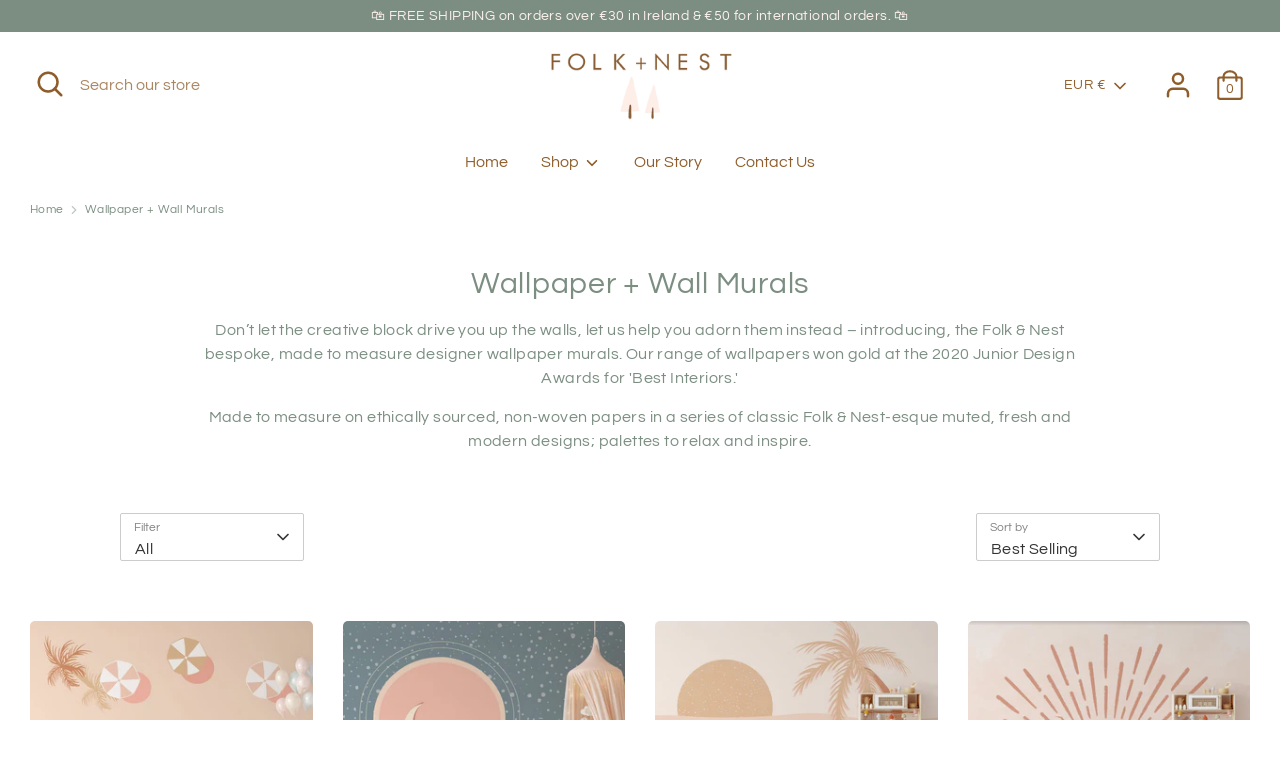

--- FILE ---
content_type: text/html; charset=utf-8
request_url: https://folkandnest.com/collections/wallpaper-wall-murals?page=2
body_size: 38739
content:
<!doctype html>
<html class="no-js supports-no-cookies" lang="en">
<head>
  <meta charset="utf-8" />
<meta name="viewport" content="width=device-width,initial-scale=1.0" />
<meta http-equiv="X-UA-Compatible" content="IE=edge">

<link rel="preconnect" href="https://cdn.shopify.com" crossorigin>
<link rel="preconnect" href="https://fonts.shopify.com" crossorigin>
<link rel="preconnect" href="https://monorail-edge.shopifysvc.com"><link rel="preload" as="font" href="//folkandnest.com/cdn/fonts/questrial/questrial_n4.66abac5d8209a647b4bf8089b0451928ef144c07.woff2" type="font/woff2" crossorigin>
<link rel="preload" as="font" href="//folkandnest.com/cdn/fonts/questrial/questrial_n4.66abac5d8209a647b4bf8089b0451928ef144c07.woff2" type="font/woff2" crossorigin>
<link rel="preload" as="font" href="//folkandnest.com/cdn/fonts/questrial/questrial_n4.66abac5d8209a647b4bf8089b0451928ef144c07.woff2" type="font/woff2" crossorigin>
<link rel="preload" as="font" href="//folkandnest.com/cdn/fonts/poppins/poppins_n5.ad5b4b72b59a00358afc706450c864c3c8323842.woff2" type="font/woff2" crossorigin><link rel="preload" href="//folkandnest.com/cdn/shop/t/6/assets/vendor.js?v=41817386187007524081629392045" as="script">
<link rel="preload" href="//folkandnest.com/cdn/shop/t/6/assets/theme.js?v=7823820922875980861629392044" as="script"><link rel="canonical" href="https://folkandnest.com/collections/wallpaper-wall-murals?page=2" /><link rel="shortcut icon" href="//folkandnest.com/cdn/shop/files/Favicon.png?v=1632669259" type="image/png" /><meta name="description" content="Don’t let the creative block drive you up the walls, let us help you adorn them instead – introducing, the Folk &amp;amp; Nest bespoke, made to measure designer wallpaper murals. Our range of wallpapers won gold at the 2020 Junior Design Awards for &#39;Best Interiors.&#39; Made to measure on ethically sourced, non-woven papers in">
  <!-- Boost 1.6.17 -->
  <meta name="theme-color" content="#7c8e82">

  
  <title>
    Wallpaper + Wall Murals
    
    
      &ndash; Page 2
    
    
      &ndash; Folk and Nest
    
  </title>

  <meta property="og:site_name" content="Folk and Nest">
<meta property="og:url" content="https://folkandnest.com/collections/wallpaper-wall-murals?page=2">
<meta property="og:title" content="Wallpaper + Wall Murals">
<meta property="og:type" content="product.group">
<meta property="og:description" content="Don’t let the creative block drive you up the walls, let us help you adorn them instead – introducing, the Folk &amp;amp; Nest bespoke, made to measure designer wallpaper murals. Our range of wallpapers won gold at the 2020 Junior Design Awards for &#39;Best Interiors.&#39; Made to measure on ethically sourced, non-woven papers in"><meta property="og:image" content="http://folkandnest.com/cdn/shop/collections/Woodland-pattern-1-Mock-Up-scaled_1296x_682781ca-855d-4224-8dbb-f7ace43db792_1200x1200.jpg?v=1636825088">
  <meta property="og:image:secure_url" content="https://folkandnest.com/cdn/shop/collections/Woodland-pattern-1-Mock-Up-scaled_1296x_682781ca-855d-4224-8dbb-f7ace43db792_1200x1200.jpg?v=1636825088">
  <meta property="og:image:width" content="1024">
  <meta property="og:image:height" content="683"><meta name="twitter:card" content="summary_large_image">
<meta name="twitter:title" content="Wallpaper + Wall Murals">
<meta name="twitter:description" content="Don’t let the creative block drive you up the walls, let us help you adorn them instead – introducing, the Folk &amp;amp; Nest bespoke, made to measure designer wallpaper murals. Our range of wallpapers won gold at the 2020 Junior Design Awards for &#39;Best Interiors.&#39; Made to measure on ethically sourced, non-woven papers in">


  <link href="//folkandnest.com/cdn/shop/t/6/assets/styles.css?v=39253143328354293621759332443" rel="stylesheet" type="text/css" media="all" />

  <script>
    document.documentElement.className = document.documentElement.className.replace('no-js', 'js');
    window.theme = window.theme || {};
    window.slate = window.slate || {};
    theme.moneyFormat = "€{{amount_with_comma_separator}}",
    theme.strings = {
      addToCart: "Add to Cart",
      unavailable: "Unavailable",
      addressError: "Error looking up that address",
      addressNoResults: "No results for that address",
      addressQueryLimit: "You have exceeded the Google API usage limit. Consider upgrading to a \u003ca href=\"https:\/\/developers.google.com\/maps\/premium\/usage-limits\"\u003ePremium Plan\u003c\/a\u003e.",
      authError: "There was a problem authenticating your Google Maps API Key.",
      addingToCart: "Adding",
      addedToCart: "Added",
      addedToCartPopupTitle: "Added:",
      addedToCartPopupItems: "Items",
      addedToCartPopupSubtotal: "Subtotal",
      addedToCartPopupGoToCart: "Checkout",
      cartTermsNotChecked: "You must agree to the terms and conditions before continuing.",
      searchLoading: "Loading",
      searchMoreResults: "See all results",
      searchNoResults: "No results",
      priceFrom: "From",
      quantityTooHigh: "You can only have [[ quantity ]] in your cart",
      onSale: "On Sale",
      soldOut: "Sold Out",
      unitPriceSeparator: " \/ ",
      close: "Close",
      cart_shipping_calculator_hide_calculator: "Hide shipping calculator",
      cart_shipping_calculator_title: "Get shipping estimates",
      cart_general_hide_note: "Hide instructions for seller",
      cart_general_show_note: "Add instructions for seller",
      previous: "Previous",
      next: "Next"
    }
    theme.routes = {
      account_login_url: '/account/login',
      account_register_url: '/account/register',
      account_addresses_url: '/account/addresses',
      search_url: '/search',
      cart_url: '/cart',
      cart_add_url: '/cart/add',
      cart_change_url: '/cart/change',
      product_recommendations_url: '/recommendations/products'
    }
    theme.settings = {
      uniformProductGridImagesEnabled: false,
      soldLabelEnabled: true,
      saleLabelEnabled: true,
      gridShowVendor: false
    }
  </script>

  

  <script>window.performance && window.performance.mark && window.performance.mark('shopify.content_for_header.start');</script><meta name="google-site-verification" content="uzvrFtQHMlCohac-AZgkgl694gHRikTvFCIzzlb5Zak">
<meta id="shopify-digital-wallet" name="shopify-digital-wallet" content="/59121696933/digital_wallets/dialog">
<meta name="shopify-checkout-api-token" content="ce6e44f41246e70b0e284ce8ee4a38bd">
<meta id="in-context-paypal-metadata" data-shop-id="59121696933" data-venmo-supported="false" data-environment="production" data-locale="en_US" data-paypal-v4="true" data-currency="EUR">
<link rel="alternate" type="application/atom+xml" title="Feed" href="/collections/wallpaper-wall-murals.atom" />
<link rel="prev" href="/collections/wallpaper-wall-murals?page=1">
<link rel="next" href="/collections/wallpaper-wall-murals?page=3">
<link rel="alternate" type="application/json+oembed" href="https://folkandnest.com/collections/wallpaper-wall-murals.oembed?page=2">
<script async="async" src="/checkouts/internal/preloads.js?locale=en-IE"></script>
<link rel="preconnect" href="https://shop.app" crossorigin="anonymous">
<script async="async" src="https://shop.app/checkouts/internal/preloads.js?locale=en-IE&shop_id=59121696933" crossorigin="anonymous"></script>
<script id="apple-pay-shop-capabilities" type="application/json">{"shopId":59121696933,"countryCode":"IE","currencyCode":"EUR","merchantCapabilities":["supports3DS"],"merchantId":"gid:\/\/shopify\/Shop\/59121696933","merchantName":"Folk and Nest","requiredBillingContactFields":["postalAddress","email","phone"],"requiredShippingContactFields":["postalAddress","email","phone"],"shippingType":"shipping","supportedNetworks":["visa","maestro","masterCard","amex"],"total":{"type":"pending","label":"Folk and Nest","amount":"1.00"},"shopifyPaymentsEnabled":true,"supportsSubscriptions":true}</script>
<script id="shopify-features" type="application/json">{"accessToken":"ce6e44f41246e70b0e284ce8ee4a38bd","betas":["rich-media-storefront-analytics"],"domain":"folkandnest.com","predictiveSearch":true,"shopId":59121696933,"locale":"en"}</script>
<script>var Shopify = Shopify || {};
Shopify.shop = "folk-and-nest.myshopify.com";
Shopify.locale = "en";
Shopify.currency = {"active":"EUR","rate":"1.0"};
Shopify.country = "IE";
Shopify.theme = {"name":"Boost","id":126229282981,"schema_name":"Boost","schema_version":"1.6.17","theme_store_id":863,"role":"main"};
Shopify.theme.handle = "null";
Shopify.theme.style = {"id":null,"handle":null};
Shopify.cdnHost = "folkandnest.com/cdn";
Shopify.routes = Shopify.routes || {};
Shopify.routes.root = "/";</script>
<script type="module">!function(o){(o.Shopify=o.Shopify||{}).modules=!0}(window);</script>
<script>!function(o){function n(){var o=[];function n(){o.push(Array.prototype.slice.apply(arguments))}return n.q=o,n}var t=o.Shopify=o.Shopify||{};t.loadFeatures=n(),t.autoloadFeatures=n()}(window);</script>
<script>
  window.ShopifyPay = window.ShopifyPay || {};
  window.ShopifyPay.apiHost = "shop.app\/pay";
  window.ShopifyPay.redirectState = null;
</script>
<script id="shop-js-analytics" type="application/json">{"pageType":"collection"}</script>
<script defer="defer" async type="module" src="//folkandnest.com/cdn/shopifycloud/shop-js/modules/v2/client.init-shop-cart-sync_BN7fPSNr.en.esm.js"></script>
<script defer="defer" async type="module" src="//folkandnest.com/cdn/shopifycloud/shop-js/modules/v2/chunk.common_Cbph3Kss.esm.js"></script>
<script defer="defer" async type="module" src="//folkandnest.com/cdn/shopifycloud/shop-js/modules/v2/chunk.modal_DKumMAJ1.esm.js"></script>
<script type="module">
  await import("//folkandnest.com/cdn/shopifycloud/shop-js/modules/v2/client.init-shop-cart-sync_BN7fPSNr.en.esm.js");
await import("//folkandnest.com/cdn/shopifycloud/shop-js/modules/v2/chunk.common_Cbph3Kss.esm.js");
await import("//folkandnest.com/cdn/shopifycloud/shop-js/modules/v2/chunk.modal_DKumMAJ1.esm.js");

  window.Shopify.SignInWithShop?.initShopCartSync?.({"fedCMEnabled":true,"windoidEnabled":true});

</script>
<script>
  window.Shopify = window.Shopify || {};
  if (!window.Shopify.featureAssets) window.Shopify.featureAssets = {};
  window.Shopify.featureAssets['shop-js'] = {"shop-cart-sync":["modules/v2/client.shop-cart-sync_CJVUk8Jm.en.esm.js","modules/v2/chunk.common_Cbph3Kss.esm.js","modules/v2/chunk.modal_DKumMAJ1.esm.js"],"init-fed-cm":["modules/v2/client.init-fed-cm_7Fvt41F4.en.esm.js","modules/v2/chunk.common_Cbph3Kss.esm.js","modules/v2/chunk.modal_DKumMAJ1.esm.js"],"init-shop-email-lookup-coordinator":["modules/v2/client.init-shop-email-lookup-coordinator_Cc088_bR.en.esm.js","modules/v2/chunk.common_Cbph3Kss.esm.js","modules/v2/chunk.modal_DKumMAJ1.esm.js"],"init-windoid":["modules/v2/client.init-windoid_hPopwJRj.en.esm.js","modules/v2/chunk.common_Cbph3Kss.esm.js","modules/v2/chunk.modal_DKumMAJ1.esm.js"],"shop-button":["modules/v2/client.shop-button_B0jaPSNF.en.esm.js","modules/v2/chunk.common_Cbph3Kss.esm.js","modules/v2/chunk.modal_DKumMAJ1.esm.js"],"shop-cash-offers":["modules/v2/client.shop-cash-offers_DPIskqss.en.esm.js","modules/v2/chunk.common_Cbph3Kss.esm.js","modules/v2/chunk.modal_DKumMAJ1.esm.js"],"shop-toast-manager":["modules/v2/client.shop-toast-manager_CK7RT69O.en.esm.js","modules/v2/chunk.common_Cbph3Kss.esm.js","modules/v2/chunk.modal_DKumMAJ1.esm.js"],"init-shop-cart-sync":["modules/v2/client.init-shop-cart-sync_BN7fPSNr.en.esm.js","modules/v2/chunk.common_Cbph3Kss.esm.js","modules/v2/chunk.modal_DKumMAJ1.esm.js"],"init-customer-accounts-sign-up":["modules/v2/client.init-customer-accounts-sign-up_CfPf4CXf.en.esm.js","modules/v2/client.shop-login-button_DeIztwXF.en.esm.js","modules/v2/chunk.common_Cbph3Kss.esm.js","modules/v2/chunk.modal_DKumMAJ1.esm.js"],"pay-button":["modules/v2/client.pay-button_CgIwFSYN.en.esm.js","modules/v2/chunk.common_Cbph3Kss.esm.js","modules/v2/chunk.modal_DKumMAJ1.esm.js"],"init-customer-accounts":["modules/v2/client.init-customer-accounts_DQ3x16JI.en.esm.js","modules/v2/client.shop-login-button_DeIztwXF.en.esm.js","modules/v2/chunk.common_Cbph3Kss.esm.js","modules/v2/chunk.modal_DKumMAJ1.esm.js"],"avatar":["modules/v2/client.avatar_BTnouDA3.en.esm.js"],"init-shop-for-new-customer-accounts":["modules/v2/client.init-shop-for-new-customer-accounts_CsZy_esa.en.esm.js","modules/v2/client.shop-login-button_DeIztwXF.en.esm.js","modules/v2/chunk.common_Cbph3Kss.esm.js","modules/v2/chunk.modal_DKumMAJ1.esm.js"],"shop-follow-button":["modules/v2/client.shop-follow-button_BRMJjgGd.en.esm.js","modules/v2/chunk.common_Cbph3Kss.esm.js","modules/v2/chunk.modal_DKumMAJ1.esm.js"],"checkout-modal":["modules/v2/client.checkout-modal_B9Drz_yf.en.esm.js","modules/v2/chunk.common_Cbph3Kss.esm.js","modules/v2/chunk.modal_DKumMAJ1.esm.js"],"shop-login-button":["modules/v2/client.shop-login-button_DeIztwXF.en.esm.js","modules/v2/chunk.common_Cbph3Kss.esm.js","modules/v2/chunk.modal_DKumMAJ1.esm.js"],"lead-capture":["modules/v2/client.lead-capture_DXYzFM3R.en.esm.js","modules/v2/chunk.common_Cbph3Kss.esm.js","modules/v2/chunk.modal_DKumMAJ1.esm.js"],"shop-login":["modules/v2/client.shop-login_CA5pJqmO.en.esm.js","modules/v2/chunk.common_Cbph3Kss.esm.js","modules/v2/chunk.modal_DKumMAJ1.esm.js"],"payment-terms":["modules/v2/client.payment-terms_BxzfvcZJ.en.esm.js","modules/v2/chunk.common_Cbph3Kss.esm.js","modules/v2/chunk.modal_DKumMAJ1.esm.js"]};
</script>
<script>(function() {
  var isLoaded = false;
  function asyncLoad() {
    if (isLoaded) return;
    isLoaded = true;
    var urls = ["https:\/\/sf-pricecalculator.extendons.com\/js\/storefront.js?shop=folk-and-nest.myshopify.com","https:\/\/shopify.covet.pics\/covet-pics-widget-inject.js?shop=folk-and-nest.myshopify.com","https:\/\/na.shgcdn3.com\/pixel-collector.js?shop=folk-and-nest.myshopify.com"];
    for (var i = 0; i < urls.length; i++) {
      var s = document.createElement('script');
      s.type = 'text/javascript';
      s.async = true;
      s.src = urls[i];
      var x = document.getElementsByTagName('script')[0];
      x.parentNode.insertBefore(s, x);
    }
  };
  if(window.attachEvent) {
    window.attachEvent('onload', asyncLoad);
  } else {
    window.addEventListener('load', asyncLoad, false);
  }
})();</script>
<script id="__st">var __st={"a":59121696933,"offset":0,"reqid":"0ecd93af-abfd-48d2-b652-2d3d17703094-1770138216","pageurl":"folkandnest.com\/collections\/wallpaper-wall-murals?page=2","u":"f8ffc325bf31","p":"collection","rtyp":"collection","rid":280568103077};</script>
<script>window.ShopifyPaypalV4VisibilityTracking = true;</script>
<script id="captcha-bootstrap">!function(){'use strict';const t='contact',e='account',n='new_comment',o=[[t,t],['blogs',n],['comments',n],[t,'customer']],c=[[e,'customer_login'],[e,'guest_login'],[e,'recover_customer_password'],[e,'create_customer']],r=t=>t.map((([t,e])=>`form[action*='/${t}']:not([data-nocaptcha='true']) input[name='form_type'][value='${e}']`)).join(','),a=t=>()=>t?[...document.querySelectorAll(t)].map((t=>t.form)):[];function s(){const t=[...o],e=r(t);return a(e)}const i='password',u='form_key',d=['recaptcha-v3-token','g-recaptcha-response','h-captcha-response',i],f=()=>{try{return window.sessionStorage}catch{return}},m='__shopify_v',_=t=>t.elements[u];function p(t,e,n=!1){try{const o=window.sessionStorage,c=JSON.parse(o.getItem(e)),{data:r}=function(t){const{data:e,action:n}=t;return t[m]||n?{data:e,action:n}:{data:t,action:n}}(c);for(const[e,n]of Object.entries(r))t.elements[e]&&(t.elements[e].value=n);n&&o.removeItem(e)}catch(o){console.error('form repopulation failed',{error:o})}}const l='form_type',E='cptcha';function T(t){t.dataset[E]=!0}const w=window,h=w.document,L='Shopify',v='ce_forms',y='captcha';let A=!1;((t,e)=>{const n=(g='f06e6c50-85a8-45c8-87d0-21a2b65856fe',I='https://cdn.shopify.com/shopifycloud/storefront-forms-hcaptcha/ce_storefront_forms_captcha_hcaptcha.v1.5.2.iife.js',D={infoText:'Protected by hCaptcha',privacyText:'Privacy',termsText:'Terms'},(t,e,n)=>{const o=w[L][v],c=o.bindForm;if(c)return c(t,g,e,D).then(n);var r;o.q.push([[t,g,e,D],n]),r=I,A||(h.body.append(Object.assign(h.createElement('script'),{id:'captcha-provider',async:!0,src:r})),A=!0)});var g,I,D;w[L]=w[L]||{},w[L][v]=w[L][v]||{},w[L][v].q=[],w[L][y]=w[L][y]||{},w[L][y].protect=function(t,e){n(t,void 0,e),T(t)},Object.freeze(w[L][y]),function(t,e,n,w,h,L){const[v,y,A,g]=function(t,e,n){const i=e?o:[],u=t?c:[],d=[...i,...u],f=r(d),m=r(i),_=r(d.filter((([t,e])=>n.includes(e))));return[a(f),a(m),a(_),s()]}(w,h,L),I=t=>{const e=t.target;return e instanceof HTMLFormElement?e:e&&e.form},D=t=>v().includes(t);t.addEventListener('submit',(t=>{const e=I(t);if(!e)return;const n=D(e)&&!e.dataset.hcaptchaBound&&!e.dataset.recaptchaBound,o=_(e),c=g().includes(e)&&(!o||!o.value);(n||c)&&t.preventDefault(),c&&!n&&(function(t){try{if(!f())return;!function(t){const e=f();if(!e)return;const n=_(t);if(!n)return;const o=n.value;o&&e.removeItem(o)}(t);const e=Array.from(Array(32),(()=>Math.random().toString(36)[2])).join('');!function(t,e){_(t)||t.append(Object.assign(document.createElement('input'),{type:'hidden',name:u})),t.elements[u].value=e}(t,e),function(t,e){const n=f();if(!n)return;const o=[...t.querySelectorAll(`input[type='${i}']`)].map((({name:t})=>t)),c=[...d,...o],r={};for(const[a,s]of new FormData(t).entries())c.includes(a)||(r[a]=s);n.setItem(e,JSON.stringify({[m]:1,action:t.action,data:r}))}(t,e)}catch(e){console.error('failed to persist form',e)}}(e),e.submit())}));const S=(t,e)=>{t&&!t.dataset[E]&&(n(t,e.some((e=>e===t))),T(t))};for(const o of['focusin','change'])t.addEventListener(o,(t=>{const e=I(t);D(e)&&S(e,y())}));const B=e.get('form_key'),M=e.get(l),P=B&&M;t.addEventListener('DOMContentLoaded',(()=>{const t=y();if(P)for(const e of t)e.elements[l].value===M&&p(e,B);[...new Set([...A(),...v().filter((t=>'true'===t.dataset.shopifyCaptcha))])].forEach((e=>S(e,t)))}))}(h,new URLSearchParams(w.location.search),n,t,e,['guest_login'])})(!0,!0)}();</script>
<script integrity="sha256-4kQ18oKyAcykRKYeNunJcIwy7WH5gtpwJnB7kiuLZ1E=" data-source-attribution="shopify.loadfeatures" defer="defer" src="//folkandnest.com/cdn/shopifycloud/storefront/assets/storefront/load_feature-a0a9edcb.js" crossorigin="anonymous"></script>
<script crossorigin="anonymous" defer="defer" src="//folkandnest.com/cdn/shopifycloud/storefront/assets/shopify_pay/storefront-65b4c6d7.js?v=20250812"></script>
<script data-source-attribution="shopify.dynamic_checkout.dynamic.init">var Shopify=Shopify||{};Shopify.PaymentButton=Shopify.PaymentButton||{isStorefrontPortableWallets:!0,init:function(){window.Shopify.PaymentButton.init=function(){};var t=document.createElement("script");t.src="https://folkandnest.com/cdn/shopifycloud/portable-wallets/latest/portable-wallets.en.js",t.type="module",document.head.appendChild(t)}};
</script>
<script data-source-attribution="shopify.dynamic_checkout.buyer_consent">
  function portableWalletsHideBuyerConsent(e){var t=document.getElementById("shopify-buyer-consent"),n=document.getElementById("shopify-subscription-policy-button");t&&n&&(t.classList.add("hidden"),t.setAttribute("aria-hidden","true"),n.removeEventListener("click",e))}function portableWalletsShowBuyerConsent(e){var t=document.getElementById("shopify-buyer-consent"),n=document.getElementById("shopify-subscription-policy-button");t&&n&&(t.classList.remove("hidden"),t.removeAttribute("aria-hidden"),n.addEventListener("click",e))}window.Shopify?.PaymentButton&&(window.Shopify.PaymentButton.hideBuyerConsent=portableWalletsHideBuyerConsent,window.Shopify.PaymentButton.showBuyerConsent=portableWalletsShowBuyerConsent);
</script>
<script>
  function portableWalletsCleanup(e){e&&e.src&&console.error("Failed to load portable wallets script "+e.src);var t=document.querySelectorAll("shopify-accelerated-checkout .shopify-payment-button__skeleton, shopify-accelerated-checkout-cart .wallet-cart-button__skeleton"),e=document.getElementById("shopify-buyer-consent");for(let e=0;e<t.length;e++)t[e].remove();e&&e.remove()}function portableWalletsNotLoadedAsModule(e){e instanceof ErrorEvent&&"string"==typeof e.message&&e.message.includes("import.meta")&&"string"==typeof e.filename&&e.filename.includes("portable-wallets")&&(window.removeEventListener("error",portableWalletsNotLoadedAsModule),window.Shopify.PaymentButton.failedToLoad=e,"loading"===document.readyState?document.addEventListener("DOMContentLoaded",window.Shopify.PaymentButton.init):window.Shopify.PaymentButton.init())}window.addEventListener("error",portableWalletsNotLoadedAsModule);
</script>

<script type="module" src="https://folkandnest.com/cdn/shopifycloud/portable-wallets/latest/portable-wallets.en.js" onError="portableWalletsCleanup(this)" crossorigin="anonymous"></script>
<script nomodule>
  document.addEventListener("DOMContentLoaded", portableWalletsCleanup);
</script>

<link id="shopify-accelerated-checkout-styles" rel="stylesheet" media="screen" href="https://folkandnest.com/cdn/shopifycloud/portable-wallets/latest/accelerated-checkout-backwards-compat.css" crossorigin="anonymous">
<style id="shopify-accelerated-checkout-cart">
        #shopify-buyer-consent {
  margin-top: 1em;
  display: inline-block;
  width: 100%;
}

#shopify-buyer-consent.hidden {
  display: none;
}

#shopify-subscription-policy-button {
  background: none;
  border: none;
  padding: 0;
  text-decoration: underline;
  font-size: inherit;
  cursor: pointer;
}

#shopify-subscription-policy-button::before {
  box-shadow: none;
}

      </style>

<script>window.performance && window.performance.mark && window.performance.mark('shopify.content_for_header.end');</script>

  

<script type="text/javascript">
  
    window.SHG_CUSTOMER = null;
  
</script>










<script>window.is_hulkpo_installed=true</script><link href="https://monorail-edge.shopifysvc.com" rel="dns-prefetch">
<script>(function(){if ("sendBeacon" in navigator && "performance" in window) {try {var session_token_from_headers = performance.getEntriesByType('navigation')[0].serverTiming.find(x => x.name == '_s').description;} catch {var session_token_from_headers = undefined;}var session_cookie_matches = document.cookie.match(/_shopify_s=([^;]*)/);var session_token_from_cookie = session_cookie_matches && session_cookie_matches.length === 2 ? session_cookie_matches[1] : "";var session_token = session_token_from_headers || session_token_from_cookie || "";function handle_abandonment_event(e) {var entries = performance.getEntries().filter(function(entry) {return /monorail-edge.shopifysvc.com/.test(entry.name);});if (!window.abandonment_tracked && entries.length === 0) {window.abandonment_tracked = true;var currentMs = Date.now();var navigation_start = performance.timing.navigationStart;var payload = {shop_id: 59121696933,url: window.location.href,navigation_start,duration: currentMs - navigation_start,session_token,page_type: "collection"};window.navigator.sendBeacon("https://monorail-edge.shopifysvc.com/v1/produce", JSON.stringify({schema_id: "online_store_buyer_site_abandonment/1.1",payload: payload,metadata: {event_created_at_ms: currentMs,event_sent_at_ms: currentMs}}));}}window.addEventListener('pagehide', handle_abandonment_event);}}());</script>
<script id="web-pixels-manager-setup">(function e(e,d,r,n,o){if(void 0===o&&(o={}),!Boolean(null===(a=null===(i=window.Shopify)||void 0===i?void 0:i.analytics)||void 0===a?void 0:a.replayQueue)){var i,a;window.Shopify=window.Shopify||{};var t=window.Shopify;t.analytics=t.analytics||{};var s=t.analytics;s.replayQueue=[],s.publish=function(e,d,r){return s.replayQueue.push([e,d,r]),!0};try{self.performance.mark("wpm:start")}catch(e){}var l=function(){var e={modern:/Edge?\/(1{2}[4-9]|1[2-9]\d|[2-9]\d{2}|\d{4,})\.\d+(\.\d+|)|Firefox\/(1{2}[4-9]|1[2-9]\d|[2-9]\d{2}|\d{4,})\.\d+(\.\d+|)|Chrom(ium|e)\/(9{2}|\d{3,})\.\d+(\.\d+|)|(Maci|X1{2}).+ Version\/(15\.\d+|(1[6-9]|[2-9]\d|\d{3,})\.\d+)([,.]\d+|)( \(\w+\)|)( Mobile\/\w+|) Safari\/|Chrome.+OPR\/(9{2}|\d{3,})\.\d+\.\d+|(CPU[ +]OS|iPhone[ +]OS|CPU[ +]iPhone|CPU IPhone OS|CPU iPad OS)[ +]+(15[._]\d+|(1[6-9]|[2-9]\d|\d{3,})[._]\d+)([._]\d+|)|Android:?[ /-](13[3-9]|1[4-9]\d|[2-9]\d{2}|\d{4,})(\.\d+|)(\.\d+|)|Android.+Firefox\/(13[5-9]|1[4-9]\d|[2-9]\d{2}|\d{4,})\.\d+(\.\d+|)|Android.+Chrom(ium|e)\/(13[3-9]|1[4-9]\d|[2-9]\d{2}|\d{4,})\.\d+(\.\d+|)|SamsungBrowser\/([2-9]\d|\d{3,})\.\d+/,legacy:/Edge?\/(1[6-9]|[2-9]\d|\d{3,})\.\d+(\.\d+|)|Firefox\/(5[4-9]|[6-9]\d|\d{3,})\.\d+(\.\d+|)|Chrom(ium|e)\/(5[1-9]|[6-9]\d|\d{3,})\.\d+(\.\d+|)([\d.]+$|.*Safari\/(?![\d.]+ Edge\/[\d.]+$))|(Maci|X1{2}).+ Version\/(10\.\d+|(1[1-9]|[2-9]\d|\d{3,})\.\d+)([,.]\d+|)( \(\w+\)|)( Mobile\/\w+|) Safari\/|Chrome.+OPR\/(3[89]|[4-9]\d|\d{3,})\.\d+\.\d+|(CPU[ +]OS|iPhone[ +]OS|CPU[ +]iPhone|CPU IPhone OS|CPU iPad OS)[ +]+(10[._]\d+|(1[1-9]|[2-9]\d|\d{3,})[._]\d+)([._]\d+|)|Android:?[ /-](13[3-9]|1[4-9]\d|[2-9]\d{2}|\d{4,})(\.\d+|)(\.\d+|)|Mobile Safari.+OPR\/([89]\d|\d{3,})\.\d+\.\d+|Android.+Firefox\/(13[5-9]|1[4-9]\d|[2-9]\d{2}|\d{4,})\.\d+(\.\d+|)|Android.+Chrom(ium|e)\/(13[3-9]|1[4-9]\d|[2-9]\d{2}|\d{4,})\.\d+(\.\d+|)|Android.+(UC? ?Browser|UCWEB|U3)[ /]?(15\.([5-9]|\d{2,})|(1[6-9]|[2-9]\d|\d{3,})\.\d+)\.\d+|SamsungBrowser\/(5\.\d+|([6-9]|\d{2,})\.\d+)|Android.+MQ{2}Browser\/(14(\.(9|\d{2,})|)|(1[5-9]|[2-9]\d|\d{3,})(\.\d+|))(\.\d+|)|K[Aa][Ii]OS\/(3\.\d+|([4-9]|\d{2,})\.\d+)(\.\d+|)/},d=e.modern,r=e.legacy,n=navigator.userAgent;return n.match(d)?"modern":n.match(r)?"legacy":"unknown"}(),u="modern"===l?"modern":"legacy",c=(null!=n?n:{modern:"",legacy:""})[u],f=function(e){return[e.baseUrl,"/wpm","/b",e.hashVersion,"modern"===e.buildTarget?"m":"l",".js"].join("")}({baseUrl:d,hashVersion:r,buildTarget:u}),m=function(e){var d=e.version,r=e.bundleTarget,n=e.surface,o=e.pageUrl,i=e.monorailEndpoint;return{emit:function(e){var a=e.status,t=e.errorMsg,s=(new Date).getTime(),l=JSON.stringify({metadata:{event_sent_at_ms:s},events:[{schema_id:"web_pixels_manager_load/3.1",payload:{version:d,bundle_target:r,page_url:o,status:a,surface:n,error_msg:t},metadata:{event_created_at_ms:s}}]});if(!i)return console&&console.warn&&console.warn("[Web Pixels Manager] No Monorail endpoint provided, skipping logging."),!1;try{return self.navigator.sendBeacon.bind(self.navigator)(i,l)}catch(e){}var u=new XMLHttpRequest;try{return u.open("POST",i,!0),u.setRequestHeader("Content-Type","text/plain"),u.send(l),!0}catch(e){return console&&console.warn&&console.warn("[Web Pixels Manager] Got an unhandled error while logging to Monorail."),!1}}}}({version:r,bundleTarget:l,surface:e.surface,pageUrl:self.location.href,monorailEndpoint:e.monorailEndpoint});try{o.browserTarget=l,function(e){var d=e.src,r=e.async,n=void 0===r||r,o=e.onload,i=e.onerror,a=e.sri,t=e.scriptDataAttributes,s=void 0===t?{}:t,l=document.createElement("script"),u=document.querySelector("head"),c=document.querySelector("body");if(l.async=n,l.src=d,a&&(l.integrity=a,l.crossOrigin="anonymous"),s)for(var f in s)if(Object.prototype.hasOwnProperty.call(s,f))try{l.dataset[f]=s[f]}catch(e){}if(o&&l.addEventListener("load",o),i&&l.addEventListener("error",i),u)u.appendChild(l);else{if(!c)throw new Error("Did not find a head or body element to append the script");c.appendChild(l)}}({src:f,async:!0,onload:function(){if(!function(){var e,d;return Boolean(null===(d=null===(e=window.Shopify)||void 0===e?void 0:e.analytics)||void 0===d?void 0:d.initialized)}()){var d=window.webPixelsManager.init(e)||void 0;if(d){var r=window.Shopify.analytics;r.replayQueue.forEach((function(e){var r=e[0],n=e[1],o=e[2];d.publishCustomEvent(r,n,o)})),r.replayQueue=[],r.publish=d.publishCustomEvent,r.visitor=d.visitor,r.initialized=!0}}},onerror:function(){return m.emit({status:"failed",errorMsg:"".concat(f," has failed to load")})},sri:function(e){var d=/^sha384-[A-Za-z0-9+/=]+$/;return"string"==typeof e&&d.test(e)}(c)?c:"",scriptDataAttributes:o}),m.emit({status:"loading"})}catch(e){m.emit({status:"failed",errorMsg:(null==e?void 0:e.message)||"Unknown error"})}}})({shopId: 59121696933,storefrontBaseUrl: "https://folkandnest.com",extensionsBaseUrl: "https://extensions.shopifycdn.com/cdn/shopifycloud/web-pixels-manager",monorailEndpoint: "https://monorail-edge.shopifysvc.com/unstable/produce_batch",surface: "storefront-renderer",enabledBetaFlags: ["2dca8a86"],webPixelsConfigList: [{"id":"2044756297","configuration":"{\"site_id\":\"1a82bd9b-45a4-45d8-bba2-b54cf99aea21\",\"analytics_endpoint\":\"https:\\\/\\\/na.shgcdn3.com\"}","eventPayloadVersion":"v1","runtimeContext":"STRICT","scriptVersion":"695709fc3f146fa50a25299517a954f2","type":"APP","apiClientId":1158168,"privacyPurposes":["ANALYTICS","MARKETING","SALE_OF_DATA"],"dataSharingAdjustments":{"protectedCustomerApprovalScopes":["read_customer_personal_data"]}},{"id":"1060471113","configuration":"{\"config\":\"{\\\"pixel_id\\\":\\\"GT-KVFL2BK\\\",\\\"target_country\\\":\\\"IE\\\",\\\"gtag_events\\\":[{\\\"type\\\":\\\"purchase\\\",\\\"action_label\\\":\\\"MC-SB3W04MBFR\\\"},{\\\"type\\\":\\\"page_view\\\",\\\"action_label\\\":\\\"MC-SB3W04MBFR\\\"},{\\\"type\\\":\\\"view_item\\\",\\\"action_label\\\":\\\"MC-SB3W04MBFR\\\"}],\\\"enable_monitoring_mode\\\":false}\"}","eventPayloadVersion":"v1","runtimeContext":"OPEN","scriptVersion":"b2a88bafab3e21179ed38636efcd8a93","type":"APP","apiClientId":1780363,"privacyPurposes":[],"dataSharingAdjustments":{"protectedCustomerApprovalScopes":["read_customer_address","read_customer_email","read_customer_name","read_customer_personal_data","read_customer_phone"]}},{"id":"247529801","configuration":"{\"pixel_id\":\"617255485766085\",\"pixel_type\":\"facebook_pixel\",\"metaapp_system_user_token\":\"-\"}","eventPayloadVersion":"v1","runtimeContext":"OPEN","scriptVersion":"ca16bc87fe92b6042fbaa3acc2fbdaa6","type":"APP","apiClientId":2329312,"privacyPurposes":["ANALYTICS","MARKETING","SALE_OF_DATA"],"dataSharingAdjustments":{"protectedCustomerApprovalScopes":["read_customer_address","read_customer_email","read_customer_name","read_customer_personal_data","read_customer_phone"]}},{"id":"173474121","eventPayloadVersion":"v1","runtimeContext":"LAX","scriptVersion":"1","type":"CUSTOM","privacyPurposes":["ANALYTICS"],"name":"Google Analytics tag (migrated)"},{"id":"shopify-app-pixel","configuration":"{}","eventPayloadVersion":"v1","runtimeContext":"STRICT","scriptVersion":"0450","apiClientId":"shopify-pixel","type":"APP","privacyPurposes":["ANALYTICS","MARKETING"]},{"id":"shopify-custom-pixel","eventPayloadVersion":"v1","runtimeContext":"LAX","scriptVersion":"0450","apiClientId":"shopify-pixel","type":"CUSTOM","privacyPurposes":["ANALYTICS","MARKETING"]}],isMerchantRequest: false,initData: {"shop":{"name":"Folk and Nest","paymentSettings":{"currencyCode":"EUR"},"myshopifyDomain":"folk-and-nest.myshopify.com","countryCode":"IE","storefrontUrl":"https:\/\/folkandnest.com"},"customer":null,"cart":null,"checkout":null,"productVariants":[],"purchasingCompany":null},},"https://folkandnest.com/cdn","3918e4e0wbf3ac3cepc5707306mb02b36c6",{"modern":"","legacy":""},{"shopId":"59121696933","storefrontBaseUrl":"https:\/\/folkandnest.com","extensionBaseUrl":"https:\/\/extensions.shopifycdn.com\/cdn\/shopifycloud\/web-pixels-manager","surface":"storefront-renderer","enabledBetaFlags":"[\"2dca8a86\"]","isMerchantRequest":"false","hashVersion":"3918e4e0wbf3ac3cepc5707306mb02b36c6","publish":"custom","events":"[[\"page_viewed\",{}],[\"collection_viewed\",{\"collection\":{\"id\":\"280568103077\",\"title\":\"Wallpaper + Wall Murals\",\"productVariants\":[{\"price\":{\"amount\":37.0,\"currencyCode\":\"EUR\"},\"product\":{\"title\":\"Life's a Beach Wall Mural\",\"vendor\":\"Folk + Nest\",\"id\":\"7099011629221\",\"untranslatedTitle\":\"Life's a Beach Wall Mural\",\"url\":\"\/products\/life-is-a-beach-wall-mural\",\"type\":\"Yes\"},\"id\":\"40979388629157\",\"image\":{\"src\":\"\/\/folkandnest.com\/cdn\/shop\/products\/new-9-scaled.jpg?v=1634068001\"},\"sku\":\"Beach Wall Mural\",\"title\":\"Default Title\",\"untranslatedTitle\":\"Default Title\"},{\"price\":{\"amount\":37.0,\"currencyCode\":\"EUR\"},\"product\":{\"title\":\"Moroccan Sky Wall Mural\",\"vendor\":\"Folk + Nest\",\"id\":\"7099011596453\",\"untranslatedTitle\":\"Moroccan Sky Wall Mural\",\"url\":\"\/products\/moroccan-sky-wall-mural\",\"type\":\"Yes\"},\"id\":\"40979388596389\",\"image\":{\"src\":\"\/\/folkandnest.com\/cdn\/shop\/products\/Boho-Arch-Blue-scaled.jpg?v=1634067995\"},\"sku\":\"Moroccan Sky Wall Mural\",\"title\":\"Default Title\",\"untranslatedTitle\":\"Default Title\"},{\"price\":{\"amount\":37.0,\"currencyCode\":\"EUR\"},\"product\":{\"title\":\"Tropical Sunset Wall Mural\",\"vendor\":\"Folk + Nest\",\"id\":\"7099011563685\",\"untranslatedTitle\":\"Tropical Sunset Wall Mural\",\"url\":\"\/products\/tropical-sunset-wall-mural\",\"type\":\"Yes\"},\"id\":\"40979388563621\",\"image\":{\"src\":\"\/\/folkandnest.com\/cdn\/shop\/products\/BOHO-SUN-3-scaled.jpg?v=1634068006\"},\"sku\":\"tropical sunset mural\",\"title\":\"Default Title\",\"untranslatedTitle\":\"Default Title\"},{\"price\":{\"amount\":37.0,\"currencyCode\":\"EUR\"},\"product\":{\"title\":\"Sunburst Wall Mural\",\"vendor\":\"Folk + Nest\",\"id\":\"7099011334309\",\"untranslatedTitle\":\"Sunburst Wall Mural\",\"url\":\"\/products\/sunburstwallmural\",\"type\":\"Yes\"},\"id\":\"40979388334245\",\"image\":{\"src\":\"\/\/folkandnest.com\/cdn\/shop\/products\/Screenshot-2021-05-07-at-21.34.23.png?v=1634068010\"},\"sku\":\"Sunburst Wall Mural\",\"title\":\"Default Title\",\"untranslatedTitle\":\"Default Title\"},{\"price\":{\"amount\":37.0,\"currencyCode\":\"EUR\"},\"product\":{\"title\":\"Luna Bohemian Style Wall Mural\",\"vendor\":\"Folk + Nest\",\"id\":\"7099011301541\",\"untranslatedTitle\":\"Luna Bohemian Style Wall Mural\",\"url\":\"\/products\/lunawallmural\",\"type\":\"Yes\"},\"id\":\"40979388301477\",\"image\":{\"src\":\"\/\/folkandnest.com\/cdn\/shop\/products\/Screenshot-2021-05-07-at-21.33.14.png?v=1634067994\"},\"sku\":\"Luna Wall Mural\",\"title\":\"Default Title\",\"untranslatedTitle\":\"Default Title\"},{\"price\":{\"amount\":37.0,\"currencyCode\":\"EUR\"},\"product\":{\"title\":\"Forest Friends Wallpaper Roll\",\"vendor\":\"Folk + Nest\",\"id\":\"7099011268773\",\"untranslatedTitle\":\"Forest Friends Wallpaper Roll\",\"url\":\"\/products\/forestfriendswallroll\",\"type\":\"Yes\"},\"id\":\"40979388268709\",\"image\":{\"src\":\"\/\/folkandnest.com\/cdn\/shop\/products\/Woodland-pattern-Mock-Up-scaled.jpg?v=1634067991\"},\"sku\":\"Forest Friends Wall Paper\",\"title\":\"Default Title\",\"untranslatedTitle\":\"Default Title\"},{\"price\":{\"amount\":37.0,\"currencyCode\":\"EUR\"},\"product\":{\"title\":\"Woodland Trees Wallpaper Mural\",\"vendor\":\"Folk + Nest\",\"id\":\"7099011236005\",\"untranslatedTitle\":\"Woodland Trees Wallpaper Mural\",\"url\":\"\/products\/woodlandstreeswallpaper\",\"type\":\"Yes\"},\"id\":\"40979388235941\",\"image\":{\"src\":\"\/\/folkandnest.com\/cdn\/shop\/products\/Woodland-pattern-1-Mock-Up-scaled.jpg?v=1634068001\"},\"sku\":\"Woodland Tree's Wallpaper Roll\",\"title\":\"Default Title\",\"untranslatedTitle\":\"Default Title\"},{\"price\":{\"amount\":37.0,\"currencyCode\":\"EUR\"},\"product\":{\"title\":\"Woodland Scene Wallpaper Mural\",\"vendor\":\"Folk + Nest\",\"id\":\"7099011203237\",\"untranslatedTitle\":\"Woodland Scene Wallpaper Mural\",\"url\":\"\/products\/woodlandwallmural\",\"type\":\"Yes\"},\"id\":\"40979388203173\",\"image\":{\"src\":\"\/\/folkandnest.com\/cdn\/shop\/products\/Screenshot-2021-04-09-at-21.18.33.png?v=1634068007\"},\"sku\":\"Woodland Wallpaper Mural\",\"title\":\"Default Title\",\"untranslatedTitle\":\"Default Title\"},{\"price\":{\"amount\":37.0,\"currencyCode\":\"EUR\"},\"product\":{\"title\":\"Floral Ditsy Wallpaper Mural\",\"vendor\":\"Folk + Nest\",\"id\":\"7099010908325\",\"untranslatedTitle\":\"Floral Ditsy Wallpaper Mural\",\"url\":\"\/products\/floral-ditsy-wallpaper-mural\",\"type\":\"Yes\"},\"id\":\"40979387875493\",\"image\":{\"src\":\"\/\/folkandnest.com\/cdn\/shop\/products\/FLORAL-all-over-SS21-scaled.jpg?v=1634067985\"},\"sku\":\"Floral Ditsy Wall Mural\",\"title\":\"Default Title\",\"untranslatedTitle\":\"Default Title\"},{\"price\":{\"amount\":37.0,\"currencyCode\":\"EUR\"},\"product\":{\"title\":\"Floral Garden Wallpaper Mural\",\"vendor\":\"Folk + Nest\",\"id\":\"7099010875557\",\"untranslatedTitle\":\"Floral Garden Wallpaper Mural\",\"url\":\"\/products\/floral-garden-wallpaper-mural\",\"type\":\"Yes\"},\"id\":\"40979387809957\",\"image\":{\"src\":\"\/\/folkandnest.com\/cdn\/shop\/products\/FLORAL-SS21-scaled.jpg?v=1634067982\"},\"sku\":\"Floral Garden\",\"title\":\"Default Title\",\"untranslatedTitle\":\"Default Title\"},{\"price\":{\"amount\":37.0,\"currencyCode\":\"EUR\"},\"product\":{\"title\":\"Earth Tone Rainbow Wallpaper Mural\",\"vendor\":\"Folk + Nest\",\"id\":\"7099010810021\",\"untranslatedTitle\":\"Earth Tone Rainbow Wallpaper Mural\",\"url\":\"\/products\/earthtonerainbow\",\"type\":\"Yes\"},\"id\":\"40979387711653\",\"image\":{\"src\":\"\/\/folkandnest.com\/cdn\/shop\/products\/Screenshot-2021-01-20-at-22.43.30.png?v=1634068000\"},\"sku\":\"Earth Tone Rainbow\",\"title\":\"Default Title\",\"untranslatedTitle\":\"Default Title\"},{\"price\":{\"amount\":37.0,\"currencyCode\":\"EUR\"},\"product\":{\"title\":\"Unicorn Wallpaper Mural\",\"vendor\":\"Folk + Nest\",\"id\":\"7099010449573\",\"untranslatedTitle\":\"Unicorn Wallpaper Mural\",\"url\":\"\/products\/unicornwallpapermural\",\"type\":\"Yes\"},\"id\":\"40979386892453\",\"image\":{\"src\":\"\/\/folkandnest.com\/cdn\/shop\/products\/Boho-Unicorn-4-scaled.jpg?v=1634067976\"},\"sku\":\"Boho Unicorn Wallpaper\",\"title\":\"Default Title\",\"untranslatedTitle\":\"Default Title\"}]}}]]"});</script><script>
  window.ShopifyAnalytics = window.ShopifyAnalytics || {};
  window.ShopifyAnalytics.meta = window.ShopifyAnalytics.meta || {};
  window.ShopifyAnalytics.meta.currency = 'EUR';
  var meta = {"products":[{"id":7099011629221,"gid":"gid:\/\/shopify\/Product\/7099011629221","vendor":"Folk + Nest","type":"Yes","handle":"life-is-a-beach-wall-mural","variants":[{"id":40979388629157,"price":3700,"name":"Life's a Beach Wall Mural","public_title":null,"sku":"Beach Wall Mural"},{"id":42217416556709,"price":447700,"name":"Life's a Beach Wall Mural - Room Walls 121.00sq m-Item.no-1","public_title":"Room Walls 121.00sq m-Item.no-1","sku":""}],"remote":false},{"id":7099011596453,"gid":"gid:\/\/shopify\/Product\/7099011596453","vendor":"Folk + Nest","type":"Yes","handle":"moroccan-sky-wall-mural","variants":[{"id":40979388596389,"price":3700,"name":"Moroccan Sky Wall Mural","public_title":null,"sku":"Moroccan Sky Wall Mural"}],"remote":false},{"id":7099011563685,"gid":"gid:\/\/shopify\/Product\/7099011563685","vendor":"Folk + Nest","type":"Yes","handle":"tropical-sunset-wall-mural","variants":[{"id":40979388563621,"price":3700,"name":"Tropical Sunset Wall Mural","public_title":null,"sku":"tropical sunset mural"}],"remote":false},{"id":7099011334309,"gid":"gid:\/\/shopify\/Product\/7099011334309","vendor":"Folk + Nest","type":"Yes","handle":"sunburstwallmural","variants":[{"id":40979388334245,"price":3700,"name":"Sunburst Wall Mural","public_title":null,"sku":"Sunburst Wall Mural"}],"remote":false},{"id":7099011301541,"gid":"gid:\/\/shopify\/Product\/7099011301541","vendor":"Folk + Nest","type":"Yes","handle":"lunawallmural","variants":[{"id":40979388301477,"price":3700,"name":"Luna Bohemian Style Wall Mural","public_title":null,"sku":"Luna Wall Mural"}],"remote":false},{"id":7099011268773,"gid":"gid:\/\/shopify\/Product\/7099011268773","vendor":"Folk + Nest","type":"Yes","handle":"forestfriendswallroll","variants":[{"id":40979388268709,"price":3700,"name":"Forest Friends Wallpaper Roll","public_title":null,"sku":"Forest Friends Wall Paper"}],"remote":false},{"id":7099011236005,"gid":"gid:\/\/shopify\/Product\/7099011236005","vendor":"Folk + Nest","type":"Yes","handle":"woodlandstreeswallpaper","variants":[{"id":40979388235941,"price":3700,"name":"Woodland Trees Wallpaper Mural","public_title":null,"sku":"Woodland Tree's Wallpaper Roll"}],"remote":false},{"id":7099011203237,"gid":"gid:\/\/shopify\/Product\/7099011203237","vendor":"Folk + Nest","type":"Yes","handle":"woodlandwallmural","variants":[{"id":40979388203173,"price":3700,"name":"Woodland Scene Wallpaper Mural","public_title":null,"sku":"Woodland Wallpaper Mural"},{"id":41736788344997,"price":23976,"name":"Woodland Scene Wallpaper Mural - Room Walls 6.48sq m-Item.no-1","public_title":"Room Walls 6.48sq m-Item.no-1","sku":""},{"id":48763411136841,"price":18500,"name":"Woodland Scene Wallpaper Mural - Room Walls 5.00sq m-Item.no-2","public_title":"Room Walls 5.00sq m-Item.no-2","sku":"Woodland Wallpaper Mural"},{"id":49489798857033,"price":40959000,"name":"Woodland Scene Wallpaper Mural - Room Walls 5.00sq m-Item.no-2-Room Walls 11070.00sq m-Item.no-3","public_title":"Room Walls 5.00sq m-Item.no-2-Room Walls 11070.00sq m-Item.no-3","sku":"Woodland Wallpaper Mural"}],"remote":false},{"id":7099010908325,"gid":"gid:\/\/shopify\/Product\/7099010908325","vendor":"Folk + Nest","type":"Yes","handle":"floral-ditsy-wallpaper-mural","variants":[{"id":40979387875493,"price":3700,"name":"Floral Ditsy Wallpaper Mural","public_title":null,"sku":"Floral Ditsy Wall Mural"},{"id":41244051964069,"price":20313,"name":"Floral Ditsy Wallpaper Mural - Room Walls 5.49sq m-Item.no-2","public_title":"Room Walls 5.49sq m-Item.no-2","sku":""},{"id":53095914635593,"price":24124,"name":"Floral Ditsy Wallpaper Mural - Room Walls 6.52sq m-Item.no-3","public_title":"Room Walls 6.52sq m-Item.no-3","sku":"Floral Ditsy Wall Mural"}],"remote":false},{"id":7099010875557,"gid":"gid:\/\/shopify\/Product\/7099010875557","vendor":"Folk + Nest","type":"Yes","handle":"floral-garden-wallpaper-mural","variants":[{"id":40979387809957,"price":3700,"name":"Floral Garden Wallpaper Mural","public_title":null,"sku":"Floral Garden"},{"id":41956411801765,"price":34410,"name":"Floral Garden Wallpaper Mural - Room Walls 9.30sq m-Item.no-1","public_title":"Room Walls 9.30sq m-Item.no-1","sku":""}],"remote":false},{"id":7099010810021,"gid":"gid:\/\/shopify\/Product\/7099010810021","vendor":"Folk + Nest","type":"Yes","handle":"earthtonerainbow","variants":[{"id":40979387711653,"price":3700,"name":"Earth Tone Rainbow Wallpaper Mural","public_title":null,"sku":"Earth Tone Rainbow"}],"remote":false},{"id":7099010449573,"gid":"gid:\/\/shopify\/Product\/7099010449573","vendor":"Folk + Nest","type":"Yes","handle":"unicornwallpapermural","variants":[{"id":40979386892453,"price":3700,"name":"Unicorn Wallpaper Mural","public_title":null,"sku":"Boho Unicorn Wallpaper"},{"id":41242270040229,"price":27713,"name":"Unicorn Wallpaper Mural - Room Walls 7.49sq m-Item.no-2","public_title":"Room Walls 7.49sq m-Item.no-2","sku":""},{"id":41242317783205,"price":27713,"name":"Unicorn Wallpaper Mural - Room Walls 7.49sq m-Item.no-3","public_title":"Room Walls 7.49sq m-Item.no-3","sku":""},{"id":41446278627493,"price":14800,"name":"Unicorn Wallpaper Mural - Room Walls 4.00sq m-Item.no-4","public_title":"Room Walls 4.00sq m-Item.no-4","sku":""}],"remote":false}],"page":{"pageType":"collection","resourceType":"collection","resourceId":280568103077,"requestId":"0ecd93af-abfd-48d2-b652-2d3d17703094-1770138216"}};
  for (var attr in meta) {
    window.ShopifyAnalytics.meta[attr] = meta[attr];
  }
</script>
<script class="analytics">
  (function () {
    var customDocumentWrite = function(content) {
      var jquery = null;

      if (window.jQuery) {
        jquery = window.jQuery;
      } else if (window.Checkout && window.Checkout.$) {
        jquery = window.Checkout.$;
      }

      if (jquery) {
        jquery('body').append(content);
      }
    };

    var hasLoggedConversion = function(token) {
      if (token) {
        return document.cookie.indexOf('loggedConversion=' + token) !== -1;
      }
      return false;
    }

    var setCookieIfConversion = function(token) {
      if (token) {
        var twoMonthsFromNow = new Date(Date.now());
        twoMonthsFromNow.setMonth(twoMonthsFromNow.getMonth() + 2);

        document.cookie = 'loggedConversion=' + token + '; expires=' + twoMonthsFromNow;
      }
    }

    var trekkie = window.ShopifyAnalytics.lib = window.trekkie = window.trekkie || [];
    if (trekkie.integrations) {
      return;
    }
    trekkie.methods = [
      'identify',
      'page',
      'ready',
      'track',
      'trackForm',
      'trackLink'
    ];
    trekkie.factory = function(method) {
      return function() {
        var args = Array.prototype.slice.call(arguments);
        args.unshift(method);
        trekkie.push(args);
        return trekkie;
      };
    };
    for (var i = 0; i < trekkie.methods.length; i++) {
      var key = trekkie.methods[i];
      trekkie[key] = trekkie.factory(key);
    }
    trekkie.load = function(config) {
      trekkie.config = config || {};
      trekkie.config.initialDocumentCookie = document.cookie;
      var first = document.getElementsByTagName('script')[0];
      var script = document.createElement('script');
      script.type = 'text/javascript';
      script.onerror = function(e) {
        var scriptFallback = document.createElement('script');
        scriptFallback.type = 'text/javascript';
        scriptFallback.onerror = function(error) {
                var Monorail = {
      produce: function produce(monorailDomain, schemaId, payload) {
        var currentMs = new Date().getTime();
        var event = {
          schema_id: schemaId,
          payload: payload,
          metadata: {
            event_created_at_ms: currentMs,
            event_sent_at_ms: currentMs
          }
        };
        return Monorail.sendRequest("https://" + monorailDomain + "/v1/produce", JSON.stringify(event));
      },
      sendRequest: function sendRequest(endpointUrl, payload) {
        // Try the sendBeacon API
        if (window && window.navigator && typeof window.navigator.sendBeacon === 'function' && typeof window.Blob === 'function' && !Monorail.isIos12()) {
          var blobData = new window.Blob([payload], {
            type: 'text/plain'
          });

          if (window.navigator.sendBeacon(endpointUrl, blobData)) {
            return true;
          } // sendBeacon was not successful

        } // XHR beacon

        var xhr = new XMLHttpRequest();

        try {
          xhr.open('POST', endpointUrl);
          xhr.setRequestHeader('Content-Type', 'text/plain');
          xhr.send(payload);
        } catch (e) {
          console.log(e);
        }

        return false;
      },
      isIos12: function isIos12() {
        return window.navigator.userAgent.lastIndexOf('iPhone; CPU iPhone OS 12_') !== -1 || window.navigator.userAgent.lastIndexOf('iPad; CPU OS 12_') !== -1;
      }
    };
    Monorail.produce('monorail-edge.shopifysvc.com',
      'trekkie_storefront_load_errors/1.1',
      {shop_id: 59121696933,
      theme_id: 126229282981,
      app_name: "storefront",
      context_url: window.location.href,
      source_url: "//folkandnest.com/cdn/s/trekkie.storefront.79098466c851f41c92951ae7d219bd75d823e9dd.min.js"});

        };
        scriptFallback.async = true;
        scriptFallback.src = '//folkandnest.com/cdn/s/trekkie.storefront.79098466c851f41c92951ae7d219bd75d823e9dd.min.js';
        first.parentNode.insertBefore(scriptFallback, first);
      };
      script.async = true;
      script.src = '//folkandnest.com/cdn/s/trekkie.storefront.79098466c851f41c92951ae7d219bd75d823e9dd.min.js';
      first.parentNode.insertBefore(script, first);
    };
    trekkie.load(
      {"Trekkie":{"appName":"storefront","development":false,"defaultAttributes":{"shopId":59121696933,"isMerchantRequest":null,"themeId":126229282981,"themeCityHash":"11437308732673407965","contentLanguage":"en","currency":"EUR","eventMetadataId":"d46977ab-f068-4bad-94fa-de1d021fb345"},"isServerSideCookieWritingEnabled":true,"monorailRegion":"shop_domain","enabledBetaFlags":["65f19447","b5387b81"]},"Session Attribution":{},"S2S":{"facebookCapiEnabled":true,"source":"trekkie-storefront-renderer","apiClientId":580111}}
    );

    var loaded = false;
    trekkie.ready(function() {
      if (loaded) return;
      loaded = true;

      window.ShopifyAnalytics.lib = window.trekkie;

      var originalDocumentWrite = document.write;
      document.write = customDocumentWrite;
      try { window.ShopifyAnalytics.merchantGoogleAnalytics.call(this); } catch(error) {};
      document.write = originalDocumentWrite;

      window.ShopifyAnalytics.lib.page(null,{"pageType":"collection","resourceType":"collection","resourceId":280568103077,"requestId":"0ecd93af-abfd-48d2-b652-2d3d17703094-1770138216","shopifyEmitted":true});

      var match = window.location.pathname.match(/checkouts\/(.+)\/(thank_you|post_purchase)/)
      var token = match? match[1]: undefined;
      if (!hasLoggedConversion(token)) {
        setCookieIfConversion(token);
        window.ShopifyAnalytics.lib.track("Viewed Product Category",{"currency":"EUR","category":"Collection: wallpaper-wall-murals","collectionName":"wallpaper-wall-murals","collectionId":280568103077,"nonInteraction":true},undefined,undefined,{"shopifyEmitted":true});
      }
    });


        var eventsListenerScript = document.createElement('script');
        eventsListenerScript.async = true;
        eventsListenerScript.src = "//folkandnest.com/cdn/shopifycloud/storefront/assets/shop_events_listener-3da45d37.js";
        document.getElementsByTagName('head')[0].appendChild(eventsListenerScript);

})();</script>
  <script>
  if (!window.ga || (window.ga && typeof window.ga !== 'function')) {
    window.ga = function ga() {
      (window.ga.q = window.ga.q || []).push(arguments);
      if (window.Shopify && window.Shopify.analytics && typeof window.Shopify.analytics.publish === 'function') {
        window.Shopify.analytics.publish("ga_stub_called", {}, {sendTo: "google_osp_migration"});
      }
      console.error("Shopify's Google Analytics stub called with:", Array.from(arguments), "\nSee https://help.shopify.com/manual/promoting-marketing/pixels/pixel-migration#google for more information.");
    };
    if (window.Shopify && window.Shopify.analytics && typeof window.Shopify.analytics.publish === 'function') {
      window.Shopify.analytics.publish("ga_stub_initialized", {}, {sendTo: "google_osp_migration"});
    }
  }
</script>
<script
  defer
  src="https://folkandnest.com/cdn/shopifycloud/perf-kit/shopify-perf-kit-3.1.0.min.js"
  data-application="storefront-renderer"
  data-shop-id="59121696933"
  data-render-region="gcp-us-east1"
  data-page-type="collection"
  data-theme-instance-id="126229282981"
  data-theme-name="Boost"
  data-theme-version="1.6.17"
  data-monorail-region="shop_domain"
  data-resource-timing-sampling-rate="10"
  data-shs="true"
  data-shs-beacon="true"
  data-shs-export-with-fetch="true"
  data-shs-logs-sample-rate="1"
  data-shs-beacon-endpoint="https://folkandnest.com/api/collect"
></script>
</head>

<body id="wallpaper-wall-murals" class="template-collection">

  <a class="in-page-link visually-hidden skip-link" href="#MainContent">Skip to content</a>

  <div id="shopify-section-header" class="shopify-section"><style data-shopify>
  .store-logo--image{
    max-width: 225px;
    width: 225px;
  }

  @media only screen and (max-width: 939px) {
    .store-logo--image {
      width: auto;
    }
  }

  
    .utils__item--search-icon,
    .settings-open-bar--small,
    .utils__right {
      width: calc(50% - (225px / 2));
    }
  
</style>
<div class="site-header docking-header" data-section-id="header" data-section-type="header" role="banner"><section class="announcement-bar"><div class="announcement-bar__content container">🛍 FREE SHIPPING on orders over €30 in Ireland & €50 for international orders. 🛍</div></section><header class="header-content container">
      <div class="page-header page-width"><!-- LOGO / STORE NAME --><div class="h1 store-logo  hide-for-search    store-logo--image store-logo-desktop--center store-logo-mobile--own_row" itemscope itemtype="http://schema.org/Organization"><!-- DESKTOP LOGO -->
  <a href="/" itemprop="url" class="site-logo site-header__logo-image">
    <meta itemprop="name" content="Folk and Nest"><div class="rimage-outer-wrapper" style="max-width: 625px; max-height: 210px">
  <div class="rimage-wrapper lazyload--placeholder" style="padding-top:33.599999999999994%">
    
    
    
      <img class="rimage__image lazyload fade-in "
      src="data:image/svg+xml,%3Csvg%20xmlns='http://www.w3.org/2000/svg'/%3E"
      data-src="//folkandnest.com/cdn/shop/files/Folk_Logo_-_Pink_Trees_{width}x.png?v=1632669367"
      data-widths="[180, 220, 300, 360, 460, 540, 720, 900, 1080, 1296, 1512, 1728, 2048]"
      data-aspectratio="2.9761904761904763"
      data-sizes="auto"
      alt=""
       >
    

    <noscript>
      
      <img src="//folkandnest.com/cdn/shop/files/Folk_Logo_-_Pink_Trees_1024x1024.png?v=1632669367" alt="" class="rimage__image">
    </noscript>
  </div>
</div>



</a></div>
<div class="docked-mobile-navigation-container">
        <div class="docked-mobile-navigation-container__inner"><div class="utils relative  utils--center">
          <!-- MOBILE BURGER -->
          <button class="btn btn--plain burger-icon feather-icon js-mobile-menu-icon hide-for-search" aria-label="Toggle menu">
            <svg aria-hidden="true" focusable="false" role="presentation" class="icon feather-menu" viewBox="0 0 24 24"><path d="M3 12h18M3 6h18M3 18h18"/></svg>
          </button>

            <!-- DESKTOP SEARCH -->
  
  

  <div class="utils__item search-bar desktop-only search-bar--open  live-search live-search--show-price settings-open-bar desktop-only  settings-open-bar--small">
  <div class="search-bar__container">
    <button class="btn btn--plain feather-icon icon--header search-form__icon js-search-form-focus" aria-label="Open Search">
      <svg aria-hidden="true" focusable="false" role="presentation" class="icon feather-search" viewBox="0 0 24 24"><circle cx="10.5" cy="10.5" r="7.5"/><path d="M21 21l-5.2-5.2"/></svg>
    </button>
    <span class="icon-fallback-text">Search</span>

    <form class="search-form" action="/search" method="get" role="search" autocomplete="off">
      <input type="hidden" name="type" value="product" />
      <input type="hidden" name="options[prefix]" value="last" />
      <label for="open-search-bar " class="label-hidden">
        Search our store
      </label>
      <input type="search"
             name="q"
             id="open-search-bar "
             value=""
             placeholder="Search our store"
             class="search-form__input"
             autocomplete="off"
             autocorrect="off">
      <button type="submit" class="btn btn--plain search-form__button" aria-label="Search">
      </button>
    </form>

    

    <div class="search-bar__results">
    </div>
  </div>
</div>




<!-- LOGO / STORE NAME --><div class="h1 store-logo  hide-for-search    store-logo--image store-logo-desktop--center store-logo-mobile--own_row" itemscope itemtype="http://schema.org/Organization"><!-- DESKTOP LOGO -->
  <a href="/" itemprop="url" class="site-logo site-header__logo-image">
    <meta itemprop="name" content="Folk and Nest"><div class="rimage-outer-wrapper" style="max-width: 625px; max-height: 210px">
  <div class="rimage-wrapper lazyload--placeholder" style="padding-top:33.599999999999994%">
    
    
    
      <img class="rimage__image lazyload fade-in "
      src="data:image/svg+xml,%3Csvg%20xmlns='http://www.w3.org/2000/svg'/%3E"
      data-src="//folkandnest.com/cdn/shop/files/Folk_Logo_-_Pink_Trees_{width}x.png?v=1632669367"
      data-widths="[180, 220, 300, 360, 460, 540, 720, 900, 1080, 1296, 1512, 1728, 2048]"
      data-aspectratio="2.9761904761904763"
      data-sizes="auto"
      alt=""
       >
    

    <noscript>
      
      <img src="//folkandnest.com/cdn/shop/files/Folk_Logo_-_Pink_Trees_1024x1024.png?v=1632669367" alt="" class="rimage__image">
    </noscript>
  </div>
</div>



</a></div>
<div class="utils__right"><!-- CURRENCY CONVERTER -->
              <div class="utils__item utils__item--currency header-localization header-localization--desktop hide-for-search">
                <form method="post" action="/localization" id="localization_form_desktop-header" accept-charset="UTF-8" class="selectors-form" enctype="multipart/form-data"><input type="hidden" name="form_type" value="localization" /><input type="hidden" name="utf8" value="✓" /><input type="hidden" name="_method" value="put" /><input type="hidden" name="return_to" value="/collections/wallpaper-wall-murals?page=2" /><div class="selectors-form__item">
      <h2 class="visually-hidden" id="currency-heading-desktop-header">
        Currency
      </h2>

      <div class="disclosure" data-disclosure-currency>
        <button type="button" class="disclosure__toggle" aria-expanded="false" aria-controls="currency-list-desktop-header" aria-describedby="currency-heading-desktop-header" data-disclosure-toggle>
          EUR €<span class="disclosure__toggle-arrow" role="presentation"><svg aria-hidden="true" focusable="false" role="presentation" class="icon feather-icon feather-chevron-down" viewBox="0 0 24 24"><path d="M6 9l6 6 6-6"/></svg>
</span>
        </button>
        <ul id="currency-list-desktop-header" class="disclosure-list" data-disclosure-list>
          
            <li class="disclosure-list__item ">
              <a class="disclosure-list__option" href="#"  data-value="AED" data-disclosure-option>
                AED د.إ</a>
            </li>
            <li class="disclosure-list__item ">
              <a class="disclosure-list__option" href="#"  data-value="AFN" data-disclosure-option>
                AFN ؋</a>
            </li>
            <li class="disclosure-list__item ">
              <a class="disclosure-list__option" href="#"  data-value="ALL" data-disclosure-option>
                ALL L</a>
            </li>
            <li class="disclosure-list__item ">
              <a class="disclosure-list__option" href="#"  data-value="AMD" data-disclosure-option>
                AMD դր.</a>
            </li>
            <li class="disclosure-list__item ">
              <a class="disclosure-list__option" href="#"  data-value="ANG" data-disclosure-option>
                ANG ƒ</a>
            </li>
            <li class="disclosure-list__item ">
              <a class="disclosure-list__option" href="#"  data-value="AUD" data-disclosure-option>
                AUD $</a>
            </li>
            <li class="disclosure-list__item ">
              <a class="disclosure-list__option" href="#"  data-value="AWG" data-disclosure-option>
                AWG ƒ</a>
            </li>
            <li class="disclosure-list__item ">
              <a class="disclosure-list__option" href="#"  data-value="AZN" data-disclosure-option>
                AZN ₼</a>
            </li>
            <li class="disclosure-list__item ">
              <a class="disclosure-list__option" href="#"  data-value="BAM" data-disclosure-option>
                BAM КМ</a>
            </li>
            <li class="disclosure-list__item ">
              <a class="disclosure-list__option" href="#"  data-value="BBD" data-disclosure-option>
                BBD $</a>
            </li>
            <li class="disclosure-list__item ">
              <a class="disclosure-list__option" href="#"  data-value="BDT" data-disclosure-option>
                BDT ৳</a>
            </li>
            <li class="disclosure-list__item ">
              <a class="disclosure-list__option" href="#"  data-value="BIF" data-disclosure-option>
                BIF Fr</a>
            </li>
            <li class="disclosure-list__item ">
              <a class="disclosure-list__option" href="#"  data-value="BND" data-disclosure-option>
                BND $</a>
            </li>
            <li class="disclosure-list__item ">
              <a class="disclosure-list__option" href="#"  data-value="BOB" data-disclosure-option>
                BOB Bs.</a>
            </li>
            <li class="disclosure-list__item ">
              <a class="disclosure-list__option" href="#"  data-value="BSD" data-disclosure-option>
                BSD $</a>
            </li>
            <li class="disclosure-list__item ">
              <a class="disclosure-list__option" href="#"  data-value="BWP" data-disclosure-option>
                BWP P</a>
            </li>
            <li class="disclosure-list__item ">
              <a class="disclosure-list__option" href="#"  data-value="BZD" data-disclosure-option>
                BZD $</a>
            </li>
            <li class="disclosure-list__item ">
              <a class="disclosure-list__option" href="#"  data-value="CAD" data-disclosure-option>
                CAD $</a>
            </li>
            <li class="disclosure-list__item ">
              <a class="disclosure-list__option" href="#"  data-value="CDF" data-disclosure-option>
                CDF Fr</a>
            </li>
            <li class="disclosure-list__item ">
              <a class="disclosure-list__option" href="#"  data-value="CHF" data-disclosure-option>
                CHF CHF</a>
            </li>
            <li class="disclosure-list__item ">
              <a class="disclosure-list__option" href="#"  data-value="CNY" data-disclosure-option>
                CNY ¥</a>
            </li>
            <li class="disclosure-list__item ">
              <a class="disclosure-list__option" href="#"  data-value="CRC" data-disclosure-option>
                CRC ₡</a>
            </li>
            <li class="disclosure-list__item ">
              <a class="disclosure-list__option" href="#"  data-value="CVE" data-disclosure-option>
                CVE $</a>
            </li>
            <li class="disclosure-list__item ">
              <a class="disclosure-list__option" href="#"  data-value="CZK" data-disclosure-option>
                CZK Kč</a>
            </li>
            <li class="disclosure-list__item ">
              <a class="disclosure-list__option" href="#"  data-value="DJF" data-disclosure-option>
                DJF Fdj</a>
            </li>
            <li class="disclosure-list__item ">
              <a class="disclosure-list__option" href="#"  data-value="DKK" data-disclosure-option>
                DKK kr.</a>
            </li>
            <li class="disclosure-list__item ">
              <a class="disclosure-list__option" href="#"  data-value="DOP" data-disclosure-option>
                DOP $</a>
            </li>
            <li class="disclosure-list__item ">
              <a class="disclosure-list__option" href="#"  data-value="DZD" data-disclosure-option>
                DZD د.ج</a>
            </li>
            <li class="disclosure-list__item ">
              <a class="disclosure-list__option" href="#"  data-value="EGP" data-disclosure-option>
                EGP ج.م</a>
            </li>
            <li class="disclosure-list__item ">
              <a class="disclosure-list__option" href="#"  data-value="ETB" data-disclosure-option>
                ETB Br</a>
            </li>
            <li class="disclosure-list__item disclosure-list__item--current">
              <a class="disclosure-list__option" href="#" aria-current="true" data-value="EUR" data-disclosure-option>
                EUR €</a>
            </li>
            <li class="disclosure-list__item ">
              <a class="disclosure-list__option" href="#"  data-value="FJD" data-disclosure-option>
                FJD $</a>
            </li>
            <li class="disclosure-list__item ">
              <a class="disclosure-list__option" href="#"  data-value="FKP" data-disclosure-option>
                FKP £</a>
            </li>
            <li class="disclosure-list__item ">
              <a class="disclosure-list__option" href="#"  data-value="GBP" data-disclosure-option>
                GBP £</a>
            </li>
            <li class="disclosure-list__item ">
              <a class="disclosure-list__option" href="#"  data-value="GMD" data-disclosure-option>
                GMD D</a>
            </li>
            <li class="disclosure-list__item ">
              <a class="disclosure-list__option" href="#"  data-value="GNF" data-disclosure-option>
                GNF Fr</a>
            </li>
            <li class="disclosure-list__item ">
              <a class="disclosure-list__option" href="#"  data-value="GTQ" data-disclosure-option>
                GTQ Q</a>
            </li>
            <li class="disclosure-list__item ">
              <a class="disclosure-list__option" href="#"  data-value="GYD" data-disclosure-option>
                GYD $</a>
            </li>
            <li class="disclosure-list__item ">
              <a class="disclosure-list__option" href="#"  data-value="HKD" data-disclosure-option>
                HKD $</a>
            </li>
            <li class="disclosure-list__item ">
              <a class="disclosure-list__option" href="#"  data-value="HNL" data-disclosure-option>
                HNL L</a>
            </li>
            <li class="disclosure-list__item ">
              <a class="disclosure-list__option" href="#"  data-value="HUF" data-disclosure-option>
                HUF Ft</a>
            </li>
            <li class="disclosure-list__item ">
              <a class="disclosure-list__option" href="#"  data-value="IDR" data-disclosure-option>
                IDR Rp</a>
            </li>
            <li class="disclosure-list__item ">
              <a class="disclosure-list__option" href="#"  data-value="ILS" data-disclosure-option>
                ILS ₪</a>
            </li>
            <li class="disclosure-list__item ">
              <a class="disclosure-list__option" href="#"  data-value="INR" data-disclosure-option>
                INR ₹</a>
            </li>
            <li class="disclosure-list__item ">
              <a class="disclosure-list__option" href="#"  data-value="ISK" data-disclosure-option>
                ISK kr</a>
            </li>
            <li class="disclosure-list__item ">
              <a class="disclosure-list__option" href="#"  data-value="JMD" data-disclosure-option>
                JMD $</a>
            </li>
            <li class="disclosure-list__item ">
              <a class="disclosure-list__option" href="#"  data-value="JPY" data-disclosure-option>
                JPY ¥</a>
            </li>
            <li class="disclosure-list__item ">
              <a class="disclosure-list__option" href="#"  data-value="KES" data-disclosure-option>
                KES KSh</a>
            </li>
            <li class="disclosure-list__item ">
              <a class="disclosure-list__option" href="#"  data-value="KGS" data-disclosure-option>
                KGS som</a>
            </li>
            <li class="disclosure-list__item ">
              <a class="disclosure-list__option" href="#"  data-value="KHR" data-disclosure-option>
                KHR ៛</a>
            </li>
            <li class="disclosure-list__item ">
              <a class="disclosure-list__option" href="#"  data-value="KMF" data-disclosure-option>
                KMF Fr</a>
            </li>
            <li class="disclosure-list__item ">
              <a class="disclosure-list__option" href="#"  data-value="KRW" data-disclosure-option>
                KRW ₩</a>
            </li>
            <li class="disclosure-list__item ">
              <a class="disclosure-list__option" href="#"  data-value="KYD" data-disclosure-option>
                KYD $</a>
            </li>
            <li class="disclosure-list__item ">
              <a class="disclosure-list__option" href="#"  data-value="KZT" data-disclosure-option>
                KZT ₸</a>
            </li>
            <li class="disclosure-list__item ">
              <a class="disclosure-list__option" href="#"  data-value="LAK" data-disclosure-option>
                LAK ₭</a>
            </li>
            <li class="disclosure-list__item ">
              <a class="disclosure-list__option" href="#"  data-value="LBP" data-disclosure-option>
                LBP ل.ل</a>
            </li>
            <li class="disclosure-list__item ">
              <a class="disclosure-list__option" href="#"  data-value="LKR" data-disclosure-option>
                LKR ₨</a>
            </li>
            <li class="disclosure-list__item ">
              <a class="disclosure-list__option" href="#"  data-value="MAD" data-disclosure-option>
                MAD د.م.</a>
            </li>
            <li class="disclosure-list__item ">
              <a class="disclosure-list__option" href="#"  data-value="MDL" data-disclosure-option>
                MDL L</a>
            </li>
            <li class="disclosure-list__item ">
              <a class="disclosure-list__option" href="#"  data-value="MKD" data-disclosure-option>
                MKD ден</a>
            </li>
            <li class="disclosure-list__item ">
              <a class="disclosure-list__option" href="#"  data-value="MMK" data-disclosure-option>
                MMK K</a>
            </li>
            <li class="disclosure-list__item ">
              <a class="disclosure-list__option" href="#"  data-value="MNT" data-disclosure-option>
                MNT ₮</a>
            </li>
            <li class="disclosure-list__item ">
              <a class="disclosure-list__option" href="#"  data-value="MOP" data-disclosure-option>
                MOP P</a>
            </li>
            <li class="disclosure-list__item ">
              <a class="disclosure-list__option" href="#"  data-value="MUR" data-disclosure-option>
                MUR ₨</a>
            </li>
            <li class="disclosure-list__item ">
              <a class="disclosure-list__option" href="#"  data-value="MVR" data-disclosure-option>
                MVR MVR</a>
            </li>
            <li class="disclosure-list__item ">
              <a class="disclosure-list__option" href="#"  data-value="MWK" data-disclosure-option>
                MWK MK</a>
            </li>
            <li class="disclosure-list__item ">
              <a class="disclosure-list__option" href="#"  data-value="MYR" data-disclosure-option>
                MYR RM</a>
            </li>
            <li class="disclosure-list__item ">
              <a class="disclosure-list__option" href="#"  data-value="NGN" data-disclosure-option>
                NGN ₦</a>
            </li>
            <li class="disclosure-list__item ">
              <a class="disclosure-list__option" href="#"  data-value="NIO" data-disclosure-option>
                NIO C$</a>
            </li>
            <li class="disclosure-list__item ">
              <a class="disclosure-list__option" href="#"  data-value="NPR" data-disclosure-option>
                NPR Rs.</a>
            </li>
            <li class="disclosure-list__item ">
              <a class="disclosure-list__option" href="#"  data-value="NZD" data-disclosure-option>
                NZD $</a>
            </li>
            <li class="disclosure-list__item ">
              <a class="disclosure-list__option" href="#"  data-value="PEN" data-disclosure-option>
                PEN S/</a>
            </li>
            <li class="disclosure-list__item ">
              <a class="disclosure-list__option" href="#"  data-value="PGK" data-disclosure-option>
                PGK K</a>
            </li>
            <li class="disclosure-list__item ">
              <a class="disclosure-list__option" href="#"  data-value="PHP" data-disclosure-option>
                PHP ₱</a>
            </li>
            <li class="disclosure-list__item ">
              <a class="disclosure-list__option" href="#"  data-value="PKR" data-disclosure-option>
                PKR ₨</a>
            </li>
            <li class="disclosure-list__item ">
              <a class="disclosure-list__option" href="#"  data-value="PLN" data-disclosure-option>
                PLN zł</a>
            </li>
            <li class="disclosure-list__item ">
              <a class="disclosure-list__option" href="#"  data-value="PYG" data-disclosure-option>
                PYG ₲</a>
            </li>
            <li class="disclosure-list__item ">
              <a class="disclosure-list__option" href="#"  data-value="QAR" data-disclosure-option>
                QAR ر.ق</a>
            </li>
            <li class="disclosure-list__item ">
              <a class="disclosure-list__option" href="#"  data-value="RON" data-disclosure-option>
                RON Lei</a>
            </li>
            <li class="disclosure-list__item ">
              <a class="disclosure-list__option" href="#"  data-value="RSD" data-disclosure-option>
                RSD РСД</a>
            </li>
            <li class="disclosure-list__item ">
              <a class="disclosure-list__option" href="#"  data-value="RWF" data-disclosure-option>
                RWF FRw</a>
            </li>
            <li class="disclosure-list__item ">
              <a class="disclosure-list__option" href="#"  data-value="SAR" data-disclosure-option>
                SAR ر.س</a>
            </li>
            <li class="disclosure-list__item ">
              <a class="disclosure-list__option" href="#"  data-value="SBD" data-disclosure-option>
                SBD $</a>
            </li>
            <li class="disclosure-list__item ">
              <a class="disclosure-list__option" href="#"  data-value="SEK" data-disclosure-option>
                SEK kr</a>
            </li>
            <li class="disclosure-list__item ">
              <a class="disclosure-list__option" href="#"  data-value="SGD" data-disclosure-option>
                SGD $</a>
            </li>
            <li class="disclosure-list__item ">
              <a class="disclosure-list__option" href="#"  data-value="SHP" data-disclosure-option>
                SHP £</a>
            </li>
            <li class="disclosure-list__item ">
              <a class="disclosure-list__option" href="#"  data-value="SLL" data-disclosure-option>
                SLL Le</a>
            </li>
            <li class="disclosure-list__item ">
              <a class="disclosure-list__option" href="#"  data-value="STD" data-disclosure-option>
                STD Db</a>
            </li>
            <li class="disclosure-list__item ">
              <a class="disclosure-list__option" href="#"  data-value="THB" data-disclosure-option>
                THB ฿</a>
            </li>
            <li class="disclosure-list__item ">
              <a class="disclosure-list__option" href="#"  data-value="TJS" data-disclosure-option>
                TJS ЅМ</a>
            </li>
            <li class="disclosure-list__item ">
              <a class="disclosure-list__option" href="#"  data-value="TOP" data-disclosure-option>
                TOP T$</a>
            </li>
            <li class="disclosure-list__item ">
              <a class="disclosure-list__option" href="#"  data-value="TTD" data-disclosure-option>
                TTD $</a>
            </li>
            <li class="disclosure-list__item ">
              <a class="disclosure-list__option" href="#"  data-value="TWD" data-disclosure-option>
                TWD $</a>
            </li>
            <li class="disclosure-list__item ">
              <a class="disclosure-list__option" href="#"  data-value="TZS" data-disclosure-option>
                TZS Sh</a>
            </li>
            <li class="disclosure-list__item ">
              <a class="disclosure-list__option" href="#"  data-value="UAH" data-disclosure-option>
                UAH ₴</a>
            </li>
            <li class="disclosure-list__item ">
              <a class="disclosure-list__option" href="#"  data-value="UGX" data-disclosure-option>
                UGX USh</a>
            </li>
            <li class="disclosure-list__item ">
              <a class="disclosure-list__option" href="#"  data-value="USD" data-disclosure-option>
                USD $</a>
            </li>
            <li class="disclosure-list__item ">
              <a class="disclosure-list__option" href="#"  data-value="UYU" data-disclosure-option>
                UYU $U</a>
            </li>
            <li class="disclosure-list__item ">
              <a class="disclosure-list__option" href="#"  data-value="UZS" data-disclosure-option>
                UZS so'm</a>
            </li>
            <li class="disclosure-list__item ">
              <a class="disclosure-list__option" href="#"  data-value="VND" data-disclosure-option>
                VND ₫</a>
            </li>
            <li class="disclosure-list__item ">
              <a class="disclosure-list__option" href="#"  data-value="VUV" data-disclosure-option>
                VUV Vt</a>
            </li>
            <li class="disclosure-list__item ">
              <a class="disclosure-list__option" href="#"  data-value="WST" data-disclosure-option>
                WST T</a>
            </li>
            <li class="disclosure-list__item ">
              <a class="disclosure-list__option" href="#"  data-value="XAF" data-disclosure-option>
                XAF CFA</a>
            </li>
            <li class="disclosure-list__item ">
              <a class="disclosure-list__option" href="#"  data-value="XCD" data-disclosure-option>
                XCD $</a>
            </li>
            <li class="disclosure-list__item ">
              <a class="disclosure-list__option" href="#"  data-value="XOF" data-disclosure-option>
                XOF Fr</a>
            </li>
            <li class="disclosure-list__item ">
              <a class="disclosure-list__option" href="#"  data-value="XPF" data-disclosure-option>
                XPF Fr</a>
            </li>
            <li class="disclosure-list__item ">
              <a class="disclosure-list__option" href="#"  data-value="YER" data-disclosure-option>
                YER ﷼</a>
            </li></ul>
        <input type="hidden" name="currency_code" id="CurrencySelector-desktop-header" value="EUR" data-disclosure-input/>
      </div>
    </div></form>
              </div>
  <!-- MOBILE SEARCH ICON-->
    <a href="/search" class="plain-link utils__item utils__item--search-icon utils__item--search-own_row hide-for-search mobile-only js-search-form-open" aria-label="Search">
      <span class="feather-icon icon--header">
        <svg aria-hidden="true" focusable="false" role="presentation" class="icon feather-search" viewBox="0 0 24 24"><circle cx="10.5" cy="10.5" r="7.5"/><path d="M21 21l-5.2-5.2"/></svg>
      </span>
      <span class="icon-fallback-text">Search</span>
    </a>
  

              <!-- MOBILE SEARCH -->
  
  

  <div class="utils__item search-bar mobile-only  search-bar--fadein  live-search live-search--show-price  settings-close-mobile-bar">
  <div class="search-bar__container">
    <button class="btn btn--plain feather-icon icon--header search-form__icon js-search-form-open" aria-label="Open Search">
      <svg aria-hidden="true" focusable="false" role="presentation" class="icon feather-search" viewBox="0 0 24 24"><circle cx="10.5" cy="10.5" r="7.5"/><path d="M21 21l-5.2-5.2"/></svg>
    </button>
    <span class="icon-fallback-text">Search</span>

    <form class="search-form" action="/search" method="get" role="search" autocomplete="off">
      <input type="hidden" name="type" value="product" />
      <input type="hidden" name="options[prefix]" value="last" />
      <label for="open-search-mobile-closed " class="label-hidden">
        Search our store
      </label>
      <input type="search"
             name="q"
             id="open-search-mobile-closed "
             value=""
             placeholder="Search our store"
             class="search-form__input"
             autocomplete="off"
             autocorrect="off">
      <button type="submit" class="btn btn--plain search-form__button" aria-label="Search">
      </button>
    </form>

    
      <button class="btn btn--plain feather-icon icon--header search-form__icon search-form__icon-close js-search-form-close " aria-label="Close">
        <svg aria-hidden="true" focusable="false" role="presentation" class="icon feather-x" viewBox="0 0 24 24"><path d="M18 6L6 18M6 6l12 12"/></svg>
      </button>
      <span class="icon-fallback-text ">Close search</span>
    <div class="search-bar__results">
    </div>

    
  </div>
</div>




<!-- ACCOUNT -->
            
              <div class="utils__item customer-account hide-for-search">
    <a href="/account" class="customer-account__parent-link feather-icon icon--header" aria-haspopup="true" aria-expanded="false" aria-label="Account"><svg aria-hidden="true" focusable="false" role="presentation" class="icon icon-account" viewBox="0 0 24 24"><path d="M20 21v-2a4 4 0 0 0-4-4H8a4 4 0 0 0-4 4v2"/><circle cx="12" cy="7" r="4"/></svg></a>
    <ul class="customer-account__menu">
      
        <li class="customer-account__link customer-login">
          <a href="/account/login">
            Log in
          </a>
        </li>
        <li class="customer-account__link customer-register">
          <a href="/account/register">
          Create an account
          </a>
        </li>
      
    </ul>
  </div>
            

            <!-- CART -->
            
            
            <div class="utils__item header-cart hide-for-search">
              <a href="/cart">
                <span class="feather-icon icon--header"><svg aria-hidden="true" focusable="false" role="presentation" class="icon feather-bag" viewBox="0 0 24 28"><rect x="1" y="7" width="22" height="20" rx="2" ry="2"/><path d="M6 10V6a5 4 2 0 1 12 0v4"/></svg></span>
                <span class="header-cart__count">0</span>
              </a>
              
            </div>
            
          </div>

        </div>

        
        </div>
        </div>
        
      </div>
    </header>

    
    <div class="docked-navigation-container docked-navigation-container--center">
    <div class="docked-navigation-container__inner">
    

    <section class="header-navigation container">
      <nav class="navigation__container page-width ">

        <!-- DOCKED NAV SEARCH CENTER LAYOUT--><div class="docking-header__utils docking-header__center-layout-search">
            <a href="/search" class="plain-link utils__item hide-for-search js-search-form-open" aria-label="Search">
              <span class="feather-icon icon--header">
                <svg aria-hidden="true" focusable="false" role="presentation" class="icon feather-search" viewBox="0 0 24 24"><circle cx="10.5" cy="10.5" r="7.5"/><path d="M21 21l-5.2-5.2"/></svg>
              </span>
              <span class="icon-fallback-text">Search</span>
            </a>
          </div><!-- MOBILE MENU UTILS -->
        <div class="mobile-menu-utils"><!-- MOBILE MENU LOCALIZATION -->
            <div class="utils__item utils__item--currency header-localization header-localization--mobile hide-for-search">
              <form method="post" action="/localization" id="localization_form_mobile-header" accept-charset="UTF-8" class="selectors-form" enctype="multipart/form-data"><input type="hidden" name="form_type" value="localization" /><input type="hidden" name="utf8" value="✓" /><input type="hidden" name="_method" value="put" /><input type="hidden" name="return_to" value="/collections/wallpaper-wall-murals?page=2" /><div class="selectors-form__item">
      <h2 class="visually-hidden" id="currency-heading-mobile-header">
        Currency
      </h2>

      <div class="disclosure" data-disclosure-currency>
        <button type="button" class="disclosure__toggle" aria-expanded="false" aria-controls="currency-list-mobile-header" aria-describedby="currency-heading-mobile-header" data-disclosure-toggle>
          EUR €<span class="disclosure__toggle-arrow" role="presentation"><svg aria-hidden="true" focusable="false" role="presentation" class="icon feather-icon feather-chevron-down" viewBox="0 0 24 24"><path d="M6 9l6 6 6-6"/></svg>
</span>
        </button>
        <ul id="currency-list-mobile-header" class="disclosure-list" data-disclosure-list>
          
            <li class="disclosure-list__item ">
              <a class="disclosure-list__option" href="#"  data-value="AED" data-disclosure-option>
                AED د.إ</a>
            </li>
            <li class="disclosure-list__item ">
              <a class="disclosure-list__option" href="#"  data-value="AFN" data-disclosure-option>
                AFN ؋</a>
            </li>
            <li class="disclosure-list__item ">
              <a class="disclosure-list__option" href="#"  data-value="ALL" data-disclosure-option>
                ALL L</a>
            </li>
            <li class="disclosure-list__item ">
              <a class="disclosure-list__option" href="#"  data-value="AMD" data-disclosure-option>
                AMD դր.</a>
            </li>
            <li class="disclosure-list__item ">
              <a class="disclosure-list__option" href="#"  data-value="ANG" data-disclosure-option>
                ANG ƒ</a>
            </li>
            <li class="disclosure-list__item ">
              <a class="disclosure-list__option" href="#"  data-value="AUD" data-disclosure-option>
                AUD $</a>
            </li>
            <li class="disclosure-list__item ">
              <a class="disclosure-list__option" href="#"  data-value="AWG" data-disclosure-option>
                AWG ƒ</a>
            </li>
            <li class="disclosure-list__item ">
              <a class="disclosure-list__option" href="#"  data-value="AZN" data-disclosure-option>
                AZN ₼</a>
            </li>
            <li class="disclosure-list__item ">
              <a class="disclosure-list__option" href="#"  data-value="BAM" data-disclosure-option>
                BAM КМ</a>
            </li>
            <li class="disclosure-list__item ">
              <a class="disclosure-list__option" href="#"  data-value="BBD" data-disclosure-option>
                BBD $</a>
            </li>
            <li class="disclosure-list__item ">
              <a class="disclosure-list__option" href="#"  data-value="BDT" data-disclosure-option>
                BDT ৳</a>
            </li>
            <li class="disclosure-list__item ">
              <a class="disclosure-list__option" href="#"  data-value="BIF" data-disclosure-option>
                BIF Fr</a>
            </li>
            <li class="disclosure-list__item ">
              <a class="disclosure-list__option" href="#"  data-value="BND" data-disclosure-option>
                BND $</a>
            </li>
            <li class="disclosure-list__item ">
              <a class="disclosure-list__option" href="#"  data-value="BOB" data-disclosure-option>
                BOB Bs.</a>
            </li>
            <li class="disclosure-list__item ">
              <a class="disclosure-list__option" href="#"  data-value="BSD" data-disclosure-option>
                BSD $</a>
            </li>
            <li class="disclosure-list__item ">
              <a class="disclosure-list__option" href="#"  data-value="BWP" data-disclosure-option>
                BWP P</a>
            </li>
            <li class="disclosure-list__item ">
              <a class="disclosure-list__option" href="#"  data-value="BZD" data-disclosure-option>
                BZD $</a>
            </li>
            <li class="disclosure-list__item ">
              <a class="disclosure-list__option" href="#"  data-value="CAD" data-disclosure-option>
                CAD $</a>
            </li>
            <li class="disclosure-list__item ">
              <a class="disclosure-list__option" href="#"  data-value="CDF" data-disclosure-option>
                CDF Fr</a>
            </li>
            <li class="disclosure-list__item ">
              <a class="disclosure-list__option" href="#"  data-value="CHF" data-disclosure-option>
                CHF CHF</a>
            </li>
            <li class="disclosure-list__item ">
              <a class="disclosure-list__option" href="#"  data-value="CNY" data-disclosure-option>
                CNY ¥</a>
            </li>
            <li class="disclosure-list__item ">
              <a class="disclosure-list__option" href="#"  data-value="CRC" data-disclosure-option>
                CRC ₡</a>
            </li>
            <li class="disclosure-list__item ">
              <a class="disclosure-list__option" href="#"  data-value="CVE" data-disclosure-option>
                CVE $</a>
            </li>
            <li class="disclosure-list__item ">
              <a class="disclosure-list__option" href="#"  data-value="CZK" data-disclosure-option>
                CZK Kč</a>
            </li>
            <li class="disclosure-list__item ">
              <a class="disclosure-list__option" href="#"  data-value="DJF" data-disclosure-option>
                DJF Fdj</a>
            </li>
            <li class="disclosure-list__item ">
              <a class="disclosure-list__option" href="#"  data-value="DKK" data-disclosure-option>
                DKK kr.</a>
            </li>
            <li class="disclosure-list__item ">
              <a class="disclosure-list__option" href="#"  data-value="DOP" data-disclosure-option>
                DOP $</a>
            </li>
            <li class="disclosure-list__item ">
              <a class="disclosure-list__option" href="#"  data-value="DZD" data-disclosure-option>
                DZD د.ج</a>
            </li>
            <li class="disclosure-list__item ">
              <a class="disclosure-list__option" href="#"  data-value="EGP" data-disclosure-option>
                EGP ج.م</a>
            </li>
            <li class="disclosure-list__item ">
              <a class="disclosure-list__option" href="#"  data-value="ETB" data-disclosure-option>
                ETB Br</a>
            </li>
            <li class="disclosure-list__item disclosure-list__item--current">
              <a class="disclosure-list__option" href="#" aria-current="true" data-value="EUR" data-disclosure-option>
                EUR €</a>
            </li>
            <li class="disclosure-list__item ">
              <a class="disclosure-list__option" href="#"  data-value="FJD" data-disclosure-option>
                FJD $</a>
            </li>
            <li class="disclosure-list__item ">
              <a class="disclosure-list__option" href="#"  data-value="FKP" data-disclosure-option>
                FKP £</a>
            </li>
            <li class="disclosure-list__item ">
              <a class="disclosure-list__option" href="#"  data-value="GBP" data-disclosure-option>
                GBP £</a>
            </li>
            <li class="disclosure-list__item ">
              <a class="disclosure-list__option" href="#"  data-value="GMD" data-disclosure-option>
                GMD D</a>
            </li>
            <li class="disclosure-list__item ">
              <a class="disclosure-list__option" href="#"  data-value="GNF" data-disclosure-option>
                GNF Fr</a>
            </li>
            <li class="disclosure-list__item ">
              <a class="disclosure-list__option" href="#"  data-value="GTQ" data-disclosure-option>
                GTQ Q</a>
            </li>
            <li class="disclosure-list__item ">
              <a class="disclosure-list__option" href="#"  data-value="GYD" data-disclosure-option>
                GYD $</a>
            </li>
            <li class="disclosure-list__item ">
              <a class="disclosure-list__option" href="#"  data-value="HKD" data-disclosure-option>
                HKD $</a>
            </li>
            <li class="disclosure-list__item ">
              <a class="disclosure-list__option" href="#"  data-value="HNL" data-disclosure-option>
                HNL L</a>
            </li>
            <li class="disclosure-list__item ">
              <a class="disclosure-list__option" href="#"  data-value="HUF" data-disclosure-option>
                HUF Ft</a>
            </li>
            <li class="disclosure-list__item ">
              <a class="disclosure-list__option" href="#"  data-value="IDR" data-disclosure-option>
                IDR Rp</a>
            </li>
            <li class="disclosure-list__item ">
              <a class="disclosure-list__option" href="#"  data-value="ILS" data-disclosure-option>
                ILS ₪</a>
            </li>
            <li class="disclosure-list__item ">
              <a class="disclosure-list__option" href="#"  data-value="INR" data-disclosure-option>
                INR ₹</a>
            </li>
            <li class="disclosure-list__item ">
              <a class="disclosure-list__option" href="#"  data-value="ISK" data-disclosure-option>
                ISK kr</a>
            </li>
            <li class="disclosure-list__item ">
              <a class="disclosure-list__option" href="#"  data-value="JMD" data-disclosure-option>
                JMD $</a>
            </li>
            <li class="disclosure-list__item ">
              <a class="disclosure-list__option" href="#"  data-value="JPY" data-disclosure-option>
                JPY ¥</a>
            </li>
            <li class="disclosure-list__item ">
              <a class="disclosure-list__option" href="#"  data-value="KES" data-disclosure-option>
                KES KSh</a>
            </li>
            <li class="disclosure-list__item ">
              <a class="disclosure-list__option" href="#"  data-value="KGS" data-disclosure-option>
                KGS som</a>
            </li>
            <li class="disclosure-list__item ">
              <a class="disclosure-list__option" href="#"  data-value="KHR" data-disclosure-option>
                KHR ៛</a>
            </li>
            <li class="disclosure-list__item ">
              <a class="disclosure-list__option" href="#"  data-value="KMF" data-disclosure-option>
                KMF Fr</a>
            </li>
            <li class="disclosure-list__item ">
              <a class="disclosure-list__option" href="#"  data-value="KRW" data-disclosure-option>
                KRW ₩</a>
            </li>
            <li class="disclosure-list__item ">
              <a class="disclosure-list__option" href="#"  data-value="KYD" data-disclosure-option>
                KYD $</a>
            </li>
            <li class="disclosure-list__item ">
              <a class="disclosure-list__option" href="#"  data-value="KZT" data-disclosure-option>
                KZT ₸</a>
            </li>
            <li class="disclosure-list__item ">
              <a class="disclosure-list__option" href="#"  data-value="LAK" data-disclosure-option>
                LAK ₭</a>
            </li>
            <li class="disclosure-list__item ">
              <a class="disclosure-list__option" href="#"  data-value="LBP" data-disclosure-option>
                LBP ل.ل</a>
            </li>
            <li class="disclosure-list__item ">
              <a class="disclosure-list__option" href="#"  data-value="LKR" data-disclosure-option>
                LKR ₨</a>
            </li>
            <li class="disclosure-list__item ">
              <a class="disclosure-list__option" href="#"  data-value="MAD" data-disclosure-option>
                MAD د.م.</a>
            </li>
            <li class="disclosure-list__item ">
              <a class="disclosure-list__option" href="#"  data-value="MDL" data-disclosure-option>
                MDL L</a>
            </li>
            <li class="disclosure-list__item ">
              <a class="disclosure-list__option" href="#"  data-value="MKD" data-disclosure-option>
                MKD ден</a>
            </li>
            <li class="disclosure-list__item ">
              <a class="disclosure-list__option" href="#"  data-value="MMK" data-disclosure-option>
                MMK K</a>
            </li>
            <li class="disclosure-list__item ">
              <a class="disclosure-list__option" href="#"  data-value="MNT" data-disclosure-option>
                MNT ₮</a>
            </li>
            <li class="disclosure-list__item ">
              <a class="disclosure-list__option" href="#"  data-value="MOP" data-disclosure-option>
                MOP P</a>
            </li>
            <li class="disclosure-list__item ">
              <a class="disclosure-list__option" href="#"  data-value="MUR" data-disclosure-option>
                MUR ₨</a>
            </li>
            <li class="disclosure-list__item ">
              <a class="disclosure-list__option" href="#"  data-value="MVR" data-disclosure-option>
                MVR MVR</a>
            </li>
            <li class="disclosure-list__item ">
              <a class="disclosure-list__option" href="#"  data-value="MWK" data-disclosure-option>
                MWK MK</a>
            </li>
            <li class="disclosure-list__item ">
              <a class="disclosure-list__option" href="#"  data-value="MYR" data-disclosure-option>
                MYR RM</a>
            </li>
            <li class="disclosure-list__item ">
              <a class="disclosure-list__option" href="#"  data-value="NGN" data-disclosure-option>
                NGN ₦</a>
            </li>
            <li class="disclosure-list__item ">
              <a class="disclosure-list__option" href="#"  data-value="NIO" data-disclosure-option>
                NIO C$</a>
            </li>
            <li class="disclosure-list__item ">
              <a class="disclosure-list__option" href="#"  data-value="NPR" data-disclosure-option>
                NPR Rs.</a>
            </li>
            <li class="disclosure-list__item ">
              <a class="disclosure-list__option" href="#"  data-value="NZD" data-disclosure-option>
                NZD $</a>
            </li>
            <li class="disclosure-list__item ">
              <a class="disclosure-list__option" href="#"  data-value="PEN" data-disclosure-option>
                PEN S/</a>
            </li>
            <li class="disclosure-list__item ">
              <a class="disclosure-list__option" href="#"  data-value="PGK" data-disclosure-option>
                PGK K</a>
            </li>
            <li class="disclosure-list__item ">
              <a class="disclosure-list__option" href="#"  data-value="PHP" data-disclosure-option>
                PHP ₱</a>
            </li>
            <li class="disclosure-list__item ">
              <a class="disclosure-list__option" href="#"  data-value="PKR" data-disclosure-option>
                PKR ₨</a>
            </li>
            <li class="disclosure-list__item ">
              <a class="disclosure-list__option" href="#"  data-value="PLN" data-disclosure-option>
                PLN zł</a>
            </li>
            <li class="disclosure-list__item ">
              <a class="disclosure-list__option" href="#"  data-value="PYG" data-disclosure-option>
                PYG ₲</a>
            </li>
            <li class="disclosure-list__item ">
              <a class="disclosure-list__option" href="#"  data-value="QAR" data-disclosure-option>
                QAR ر.ق</a>
            </li>
            <li class="disclosure-list__item ">
              <a class="disclosure-list__option" href="#"  data-value="RON" data-disclosure-option>
                RON Lei</a>
            </li>
            <li class="disclosure-list__item ">
              <a class="disclosure-list__option" href="#"  data-value="RSD" data-disclosure-option>
                RSD РСД</a>
            </li>
            <li class="disclosure-list__item ">
              <a class="disclosure-list__option" href="#"  data-value="RWF" data-disclosure-option>
                RWF FRw</a>
            </li>
            <li class="disclosure-list__item ">
              <a class="disclosure-list__option" href="#"  data-value="SAR" data-disclosure-option>
                SAR ر.س</a>
            </li>
            <li class="disclosure-list__item ">
              <a class="disclosure-list__option" href="#"  data-value="SBD" data-disclosure-option>
                SBD $</a>
            </li>
            <li class="disclosure-list__item ">
              <a class="disclosure-list__option" href="#"  data-value="SEK" data-disclosure-option>
                SEK kr</a>
            </li>
            <li class="disclosure-list__item ">
              <a class="disclosure-list__option" href="#"  data-value="SGD" data-disclosure-option>
                SGD $</a>
            </li>
            <li class="disclosure-list__item ">
              <a class="disclosure-list__option" href="#"  data-value="SHP" data-disclosure-option>
                SHP £</a>
            </li>
            <li class="disclosure-list__item ">
              <a class="disclosure-list__option" href="#"  data-value="SLL" data-disclosure-option>
                SLL Le</a>
            </li>
            <li class="disclosure-list__item ">
              <a class="disclosure-list__option" href="#"  data-value="STD" data-disclosure-option>
                STD Db</a>
            </li>
            <li class="disclosure-list__item ">
              <a class="disclosure-list__option" href="#"  data-value="THB" data-disclosure-option>
                THB ฿</a>
            </li>
            <li class="disclosure-list__item ">
              <a class="disclosure-list__option" href="#"  data-value="TJS" data-disclosure-option>
                TJS ЅМ</a>
            </li>
            <li class="disclosure-list__item ">
              <a class="disclosure-list__option" href="#"  data-value="TOP" data-disclosure-option>
                TOP T$</a>
            </li>
            <li class="disclosure-list__item ">
              <a class="disclosure-list__option" href="#"  data-value="TTD" data-disclosure-option>
                TTD $</a>
            </li>
            <li class="disclosure-list__item ">
              <a class="disclosure-list__option" href="#"  data-value="TWD" data-disclosure-option>
                TWD $</a>
            </li>
            <li class="disclosure-list__item ">
              <a class="disclosure-list__option" href="#"  data-value="TZS" data-disclosure-option>
                TZS Sh</a>
            </li>
            <li class="disclosure-list__item ">
              <a class="disclosure-list__option" href="#"  data-value="UAH" data-disclosure-option>
                UAH ₴</a>
            </li>
            <li class="disclosure-list__item ">
              <a class="disclosure-list__option" href="#"  data-value="UGX" data-disclosure-option>
                UGX USh</a>
            </li>
            <li class="disclosure-list__item ">
              <a class="disclosure-list__option" href="#"  data-value="USD" data-disclosure-option>
                USD $</a>
            </li>
            <li class="disclosure-list__item ">
              <a class="disclosure-list__option" href="#"  data-value="UYU" data-disclosure-option>
                UYU $U</a>
            </li>
            <li class="disclosure-list__item ">
              <a class="disclosure-list__option" href="#"  data-value="UZS" data-disclosure-option>
                UZS so'm</a>
            </li>
            <li class="disclosure-list__item ">
              <a class="disclosure-list__option" href="#"  data-value="VND" data-disclosure-option>
                VND ₫</a>
            </li>
            <li class="disclosure-list__item ">
              <a class="disclosure-list__option" href="#"  data-value="VUV" data-disclosure-option>
                VUV Vt</a>
            </li>
            <li class="disclosure-list__item ">
              <a class="disclosure-list__option" href="#"  data-value="WST" data-disclosure-option>
                WST T</a>
            </li>
            <li class="disclosure-list__item ">
              <a class="disclosure-list__option" href="#"  data-value="XAF" data-disclosure-option>
                XAF CFA</a>
            </li>
            <li class="disclosure-list__item ">
              <a class="disclosure-list__option" href="#"  data-value="XCD" data-disclosure-option>
                XCD $</a>
            </li>
            <li class="disclosure-list__item ">
              <a class="disclosure-list__option" href="#"  data-value="XOF" data-disclosure-option>
                XOF Fr</a>
            </li>
            <li class="disclosure-list__item ">
              <a class="disclosure-list__option" href="#"  data-value="XPF" data-disclosure-option>
                XPF Fr</a>
            </li>
            <li class="disclosure-list__item ">
              <a class="disclosure-list__option" href="#"  data-value="YER" data-disclosure-option>
                YER ﷼</a>
            </li></ul>
        <input type="hidden" name="currency_code" id="CurrencySelector-mobile-header" value="EUR" data-disclosure-input/>
      </div>
    </div></form>
            </div><!-- MOBILE MENU CLOSE -->
          <button class="btn btn--plain close-mobile-menu js-close-mobile-menu" aria-label="Close">
            <span class="feather-icon icon--header">
              <svg aria-hidden="true" focusable="false" role="presentation" class="icon feather-x" viewBox="0 0 24 24"><path d="M18 6L6 18M6 6l12 12"/></svg>
            </span>
          </button>
        </div>

        <!-- MOBILE MENU SEARCH BAR -->
        <div class="mobile-menu-search-bar">
          <div class="utils__item search-bar mobile-only  search-bar--fadein  live-search live-search--show-price mobile-menu-search">
  <div class="search-bar__container">
    <button class="btn btn--plain feather-icon icon--header search-form__icon js-search-form-open" aria-label="Open Search">
      <svg aria-hidden="true" focusable="false" role="presentation" class="icon feather-search" viewBox="0 0 24 24"><circle cx="10.5" cy="10.5" r="7.5"/><path d="M21 21l-5.2-5.2"/></svg>
    </button>
    <span class="icon-fallback-text">Search</span>

    <form class="search-form" action="/search" method="get" role="search" autocomplete="off">
      <input type="hidden" name="type" value="product" />
      <input type="hidden" name="options[prefix]" value="last" />
      <label for="mobile-menu-search" class="label-hidden">
        Search our store
      </label>
      <input type="search"
             name="q"
             id="mobile-menu-search"
             value=""
             placeholder="Search our store"
             class="search-form__input"
             autocomplete="off"
             autocorrect="off">
      <button type="submit" class="btn btn--plain search-form__button" aria-label="Search">
      </button>
    </form>

    
  </div>
</div>



        </div>

        <!-- MOBILE MENU -->
        <ul class="nav mobile-site-nav">
          
            <li class="mobile-site-nav__item">
              <a href="/" class="mobile-site-nav__link">
                Home
              </a>
              
              
            </li>
          
            <li class="mobile-site-nav__item">
              <a href="/collections/all" class="mobile-site-nav__link">
                Shop 
              </a>
              
                <button class="btn--plain feather-icon mobile-site-nav__icon" aria-label="Open dropdown menu"><svg aria-hidden="true" focusable="false" role="presentation" class="icon feather-icon feather-chevron-down" viewBox="0 0 24 24"><path d="M6 9l6 6 6-6"/></svg>
</button>
              
              
                <ul class="mobile-site-nav__menu">
                  
                    <li class="mobile-site-nav__item">
                      <a href="/collections/wallpaper-wall-murals" class="mobile-site-nav__link">
                        Wallpaper & Wall Murals
                      </a>
                      
                        <button class="btn--plain feather-icon mobile-site-nav__icon" aria-haspopup="true" aria-expanded="false" aria-label="Open dropdown menu"><svg aria-hidden="true" focusable="false" role="presentation" class="icon feather-icon feather-chevron-down" viewBox="0 0 24 24"><path d="M6 9l6 6 6-6"/></svg>
</button>
                      
                      
                        <ul class="mobile-site-nav__menu">
                          
                            <li class="mobile-site-nav__item">
                              <a href="/products/bespoke-design" class="mobile-site-nav__link">
                                Make Your Own Wallpaper
                              </a>
                            </li>
                          
                            <li class="mobile-site-nav__item">
                              <a href="/collections/wallpaper-wall-murals/Animal-Wallpaper" class="mobile-site-nav__link">
                                Animal Wallpaper
                              </a>
                            </li>
                          
                            <li class="mobile-site-nav__item">
                              <a href="/collections/wallpaper-wall-murals/Scene-Wallpaper" class="mobile-site-nav__link">
                                Scene Wallpaper
                              </a>
                            </li>
                          
                            <li class="mobile-site-nav__item">
                              <a href="/collections/wallpaper-wall-murals/Pattern-Wallpaper" class="mobile-site-nav__link">
                                Pattern Wallpaper
                              </a>
                            </li>
                          
                        </ul>
                      
                    </li>
                  
                    <li class="mobile-site-nav__item">
                      <a href="/collections/prints" class="mobile-site-nav__link">
                        Prints
                      </a>
                      
                        <button class="btn--plain feather-icon mobile-site-nav__icon" aria-haspopup="true" aria-expanded="false" aria-label="Open dropdown menu"><svg aria-hidden="true" focusable="false" role="presentation" class="icon feather-icon feather-chevron-down" viewBox="0 0 24 24"><path d="M6 9l6 6 6-6"/></svg>
</button>
                      
                      
                        <ul class="mobile-site-nav__menu">
                          
                            <li class="mobile-site-nav__item">
                              <a href="/collections/prints" class="mobile-site-nav__link">
                                All Prints
                              </a>
                            </li>
                          
                            <li class="mobile-site-nav__item">
                              <a href="/collections/personalised-prints" class="mobile-site-nav__link">
                                Personalised Prints
                              </a>
                            </li>
                          
                        </ul>
                      
                    </li>
                  
                    <li class="mobile-site-nav__item">
                      <a href="/collections/stationery" class="mobile-site-nav__link">
                        Stationery 
                      </a>
                      
                        <button class="btn--plain feather-icon mobile-site-nav__icon" aria-haspopup="true" aria-expanded="false" aria-label="Open dropdown menu"><svg aria-hidden="true" focusable="false" role="presentation" class="icon feather-icon feather-chevron-down" viewBox="0 0 24 24"><path d="M6 9l6 6 6-6"/></svg>
</button>
                      
                      
                        <ul class="mobile-site-nav__menu">
                          
                            <li class="mobile-site-nav__item">
                              <a href="/collections/stationery" class="mobile-site-nav__link">
                                All Stationery
                              </a>
                            </li>
                          
                        </ul>
                      
                    </li>
                  
                    <li class="mobile-site-nav__item">
                      <a href="/collections/greeting-car" class="mobile-site-nav__link">
                        Greeting Cards
                      </a>
                      
                        <button class="btn--plain feather-icon mobile-site-nav__icon" aria-haspopup="true" aria-expanded="false" aria-label="Open dropdown menu"><svg aria-hidden="true" focusable="false" role="presentation" class="icon feather-icon feather-chevron-down" viewBox="0 0 24 24"><path d="M6 9l6 6 6-6"/></svg>
</button>
                      
                      
                        <ul class="mobile-site-nav__menu">
                          
                            <li class="mobile-site-nav__item">
                              <a href="/collections/greeting-car" class="mobile-site-nav__link">
                                All Occasions
                              </a>
                            </li>
                          
                            <li class="mobile-site-nav__item">
                              <a href="/collections/baby" class="mobile-site-nav__link">
                                Baby 
                              </a>
                            </li>
                          
                            <li class="mobile-site-nav__item">
                              <a href="/collections/birthday" class="mobile-site-nav__link">
                                Birthday 
                              </a>
                            </li>
                          
                            <li class="mobile-site-nav__item">
                              <a href="/collections/celebration" class="mobile-site-nav__link">
                                Celebration
                              </a>
                            </li>
                          
                            <li class="mobile-site-nav__item">
                              <a href="/collections/personalised-cards" class="mobile-site-nav__link">
                                Personalised Cards
                              </a>
                            </li>
                          
                            <li class="mobile-site-nav__item">
                              <a href="/collections/fathers-day" class="mobile-site-nav__link">
                                Fathers Day
                              </a>
                            </li>
                          
                            <li class="mobile-site-nav__item">
                              <a href="/collections/just-because" class="mobile-site-nav__link">
                                Just Because
                              </a>
                            </li>
                          
                            <li class="mobile-site-nav__item">
                              <a href="/collections/love" class="mobile-site-nav__link">
                                Love
                              </a>
                            </li>
                          
                        </ul>
                      
                    </li>
                  
                    <li class="mobile-site-nav__item">
                      <a href="/collections/candles" class="mobile-site-nav__link">
                        Soy Candles
                      </a>
                      
                        <button class="btn--plain feather-icon mobile-site-nav__icon" aria-haspopup="true" aria-expanded="false" aria-label="Open dropdown menu"><svg aria-hidden="true" focusable="false" role="presentation" class="icon feather-icon feather-chevron-down" viewBox="0 0 24 24"><path d="M6 9l6 6 6-6"/></svg>
</button>
                      
                      
                        <ul class="mobile-site-nav__menu">
                          
                            <li class="mobile-site-nav__item">
                              <a href="/collections/candles" class="mobile-site-nav__link">
                                All Soy Candles
                              </a>
                            </li>
                          
                        </ul>
                      
                    </li>
                  
                </ul>
              
            </li>
          
            <li class="mobile-site-nav__item">
              <a href="/pages/our-story" class="mobile-site-nav__link">
                Our Story 
              </a>
              
              
            </li>
          
            <li class="mobile-site-nav__item">
              <a href="/pages/contact-us" class="mobile-site-nav__link">
                Contact Us 
              </a>
              
              
            </li>
          
        </ul>

        <div class="header-social-icons">
          

  <div class="social-links ">
    <ul class="social-links__list">
      
      
        <li><a aria-label="Facebook" class="facebook" target="_blank" rel="noopener" href="https://www.facebook.com/folkandnest/"><svg aria-hidden="true" focusable="false" role="presentation" class="icon svg-facebook" viewBox="0 0 24 24"><path d="M22.676 0H1.324C.593 0 0 .593 0 1.324v21.352C0 23.408.593 24 1.324 24h11.494v-9.294H9.689v-3.621h3.129V8.41c0-3.099 1.894-4.785 4.659-4.785 1.325 0 2.464.097 2.796.141v3.24h-1.921c-1.5 0-1.792.721-1.792 1.771v2.311h3.584l-.465 3.63H16.56V24h6.115c.733 0 1.325-.592 1.325-1.324V1.324C24 .593 23.408 0 22.676 0"/></svg></a></li>
      
      
      
      
        <li><a aria-label="Instagram" class="instagram" target="_blank" rel="noopener" href="https://www.instagram.com/folkandnest/"><svg aria-hidden="true" focusable="false" role="presentation" class="icon svg-instagram" viewBox="0 0 24 24"><path d="M12 0C8.74 0 8.333.015 7.053.072 5.775.132 4.905.333 4.14.63c-.789.306-1.459.717-2.126 1.384S.935 3.35.63 4.14C.333 4.905.131 5.775.072 7.053.012 8.333 0 8.74 0 12s.015 3.667.072 4.947c.06 1.277.261 2.148.558 2.913a5.885 5.885 0 0 0 1.384 2.126A5.868 5.868 0 0 0 4.14 23.37c.766.296 1.636.499 2.913.558C8.333 23.988 8.74 24 12 24s3.667-.015 4.947-.072c1.277-.06 2.148-.262 2.913-.558a5.898 5.898 0 0 0 2.126-1.384 5.86 5.86 0 0 0 1.384-2.126c.296-.765.499-1.636.558-2.913.06-1.28.072-1.687.072-4.947s-.015-3.667-.072-4.947c-.06-1.277-.262-2.149-.558-2.913a5.89 5.89 0 0 0-1.384-2.126A5.847 5.847 0 0 0 19.86.63c-.765-.297-1.636-.499-2.913-.558C15.667.012 15.26 0 12 0zm0 2.16c3.203 0 3.585.016 4.85.071 1.17.055 1.805.249 2.227.415.562.217.96.477 1.382.896.419.42.679.819.896 1.381.164.422.36 1.057.413 2.227.057 1.266.07 1.646.07 4.85s-.015 3.585-.074 4.85c-.061 1.17-.256 1.805-.421 2.227a3.81 3.81 0 0 1-.899 1.382 3.744 3.744 0 0 1-1.38.896c-.42.164-1.065.36-2.235.413-1.274.057-1.649.07-4.859.07-3.211 0-3.586-.015-4.859-.074-1.171-.061-1.816-.256-2.236-.421a3.716 3.716 0 0 1-1.379-.899 3.644 3.644 0 0 1-.9-1.38c-.165-.42-.359-1.065-.42-2.235-.045-1.26-.061-1.649-.061-4.844 0-3.196.016-3.586.061-4.861.061-1.17.255-1.814.42-2.234.21-.57.479-.96.9-1.381.419-.419.81-.689 1.379-.898.42-.166 1.051-.361 2.221-.421 1.275-.045 1.65-.06 4.859-.06l.045.03zm0 3.678a6.162 6.162 0 1 0 0 12.324 6.162 6.162 0 1 0 0-12.324zM12 16c-2.21 0-4-1.79-4-4s1.79-4 4-4 4 1.79 4 4-1.79 4-4 4zm7.846-10.405a1.441 1.441 0 0 1-2.88 0 1.44 1.44 0 0 1 2.88 0z"/></svg></a></li>
      
      
        <li><a aria-label="Pinterest" class="pinterest" target="_blank" rel="noopener" href="https://www.pinterest.ie/folkandnest/"><svg aria-hidden="true" focusable="false" role="presentation" class="icon svg-pinterest" viewBox="0 0 24 24"><path d="M12.017 0C5.396 0 .029 5.367.029 11.987c0 5.079 3.158 9.417 7.618 11.162-.105-.949-.199-2.403.041-3.439.219-.937 1.406-5.957 1.406-5.957s-.359-.72-.359-1.781c0-1.663.967-2.911 2.168-2.911 1.024 0 1.518.769 1.518 1.688 0 1.029-.653 2.567-.992 3.992-.285 1.193.6 2.165 1.775 2.165 2.128 0 3.768-2.245 3.768-5.487 0-2.861-2.063-4.869-5.008-4.869-3.41 0-5.409 2.562-5.409 5.199 0 1.033.394 2.143.889 2.741.099.12.112.225.085.345-.09.375-.293 1.199-.334 1.363-.053.225-.172.271-.401.165-1.495-.69-2.433-2.878-2.433-4.646 0-3.776 2.748-7.252 7.92-7.252 4.158 0 7.392 2.967 7.392 6.923 0 4.135-2.607 7.462-6.233 7.462-1.214 0-2.354-.629-2.758-1.379l-.749 2.848c-.269 1.045-1.004 2.352-1.498 3.146 1.123.345 2.306.535 3.55.535 6.607 0 11.985-5.365 11.985-11.987C23.97 5.39 18.592.026 11.985.026L12.017 0z"/></svg></a></li>
      
      

      
    </ul>
  </div>


        </div>

        <!-- MAIN MENU -->
        <ul class="nav site-nav  site-nav--center">
          

              <li class="site-nav__item ">
                <a href="/" class="site-nav__link">Home</a>
              </li>
            
          

<li class="site-nav__item site-nav__item--has-dropdown
                        
                        site-nav__item--megadropdown">
                <a href="/collections/all" class="site-nav__link" aria-haspopup="true" aria-expanded="false">
                  Shop 
                  <span class="feather-icon site-nav__icon"><svg aria-hidden="true" focusable="false" role="presentation" class="icon feather-icon feather-chevron-down" viewBox="0 0 24 24"><path d="M6 9l6 6 6-6"/></svg>
</span>
                </a>
                  <div class="site-nav__dropdown js-mobile-menu-dropdown mega-dropdown container">
                    <div class="page-width">
                      

                      <ul class="mega-dropdown__container grid grid--uniform">
                        
                          <li class="mega-dropdown__item grid__item one-quarter site-nav--active">
                            <a href="/collections/wallpaper-wall-murals" class="site-nav__link site-nav__dropdown-heading">Wallpaper & Wall Murals</a>
                            <div class="site-nav__submenu">
                              <ul class="site-nav__submenu-container">
                                
                                  
                                  <li class="mega-dropdown__subitem">
                                    <a href="/products/bespoke-design" class="site-nav__link site-nav__dropdown-link">Make Your Own Wallpaper</a>
                                  </li>
                                
                                  
                                  <li class="mega-dropdown__subitem">
                                    <a href="/collections/wallpaper-wall-murals/Animal-Wallpaper" class="site-nav__link site-nav__dropdown-link">Animal Wallpaper</a>
                                  </li>
                                
                                  
                                  <li class="mega-dropdown__subitem">
                                    <a href="/collections/wallpaper-wall-murals/Scene-Wallpaper" class="site-nav__link site-nav__dropdown-link">Scene Wallpaper</a>
                                  </li>
                                
                                  
                                  <li class="mega-dropdown__subitem">
                                    <a href="/collections/wallpaper-wall-murals/Pattern-Wallpaper" class="site-nav__link site-nav__dropdown-link">Pattern Wallpaper</a>
                                  </li>
                                
                              </ul>
                            </div>
                          </li>
                        
                          <li class="mega-dropdown__item grid__item one-quarter ">
                            <a href="/collections/prints" class="site-nav__link site-nav__dropdown-heading">Prints</a>
                            <div class="site-nav__submenu">
                              <ul class="site-nav__submenu-container">
                                
                                  
                                  <li class="mega-dropdown__subitem">
                                    <a href="/collections/prints" class="site-nav__link site-nav__dropdown-link">All Prints</a>
                                  </li>
                                
                                  
                                  <li class="mega-dropdown__subitem">
                                    <a href="/collections/personalised-prints" class="site-nav__link site-nav__dropdown-link">Personalised Prints</a>
                                  </li>
                                
                              </ul>
                            </div>
                          </li>
                        
                          <li class="mega-dropdown__item grid__item one-quarter ">
                            <a href="/collections/stationery" class="site-nav__link site-nav__dropdown-heading">Stationery </a>
                            <div class="site-nav__submenu">
                              <ul class="site-nav__submenu-container">
                                
                                  
                                  <li class="mega-dropdown__subitem">
                                    <a href="/collections/stationery" class="site-nav__link site-nav__dropdown-link">All Stationery</a>
                                  </li>
                                
                              </ul>
                            </div>
                          </li>
                        
                          <li class="mega-dropdown__item grid__item one-quarter ">
                            <a href="/collections/greeting-car" class="site-nav__link site-nav__dropdown-heading">Greeting Cards</a>
                            <div class="site-nav__submenu">
                              <ul class="site-nav__submenu-container">
                                
                                  
                                  <li class="mega-dropdown__subitem">
                                    <a href="/collections/greeting-car" class="site-nav__link site-nav__dropdown-link">All Occasions</a>
                                  </li>
                                
                                  
                                  <li class="mega-dropdown__subitem">
                                    <a href="/collections/baby" class="site-nav__link site-nav__dropdown-link">Baby </a>
                                  </li>
                                
                                  
                                  <li class="mega-dropdown__subitem">
                                    <a href="/collections/birthday" class="site-nav__link site-nav__dropdown-link">Birthday </a>
                                  </li>
                                
                                  
                                  <li class="mega-dropdown__subitem">
                                    <a href="/collections/celebration" class="site-nav__link site-nav__dropdown-link">Celebration</a>
                                  </li>
                                
                                  
                                  <li class="mega-dropdown__subitem">
                                    <a href="/collections/personalised-cards" class="site-nav__link site-nav__dropdown-link">Personalised Cards</a>
                                  </li>
                                
                                  
                                  <li class="mega-dropdown__subitem">
                                    <a href="/collections/fathers-day" class="site-nav__link site-nav__dropdown-link">Fathers Day</a>
                                  </li>
                                
                                  
                                  <li class="mega-dropdown__subitem">
                                    <a href="/collections/just-because" class="site-nav__link site-nav__dropdown-link">Just Because</a>
                                  </li>
                                
                                  
                                  <li class="mega-dropdown__subitem">
                                    <a href="/collections/love" class="site-nav__link site-nav__dropdown-link">Love</a>
                                  </li>
                                
                              </ul>
                            </div>
                          </li>
                        
                          <li class="mega-dropdown__item grid__item one-quarter ">
                            <a href="/collections/candles" class="site-nav__link site-nav__dropdown-heading">Soy Candles</a>
                            <div class="site-nav__submenu">
                              <ul class="site-nav__submenu-container">
                                
                                  
                                  <li class="mega-dropdown__subitem">
                                    <a href="/collections/candles" class="site-nav__link site-nav__dropdown-link">All Soy Candles</a>
                                  </li>
                                
                              </ul>
                            </div>
                          </li>
                        
                      </ul>

                      

                    </div>
                  </div>
                
              </li>
            
          

              <li class="site-nav__item ">
                <a href="/pages/our-story" class="site-nav__link">Our Story </a>
              </li>
            
          

              <li class="site-nav__item ">
                <a href="/pages/contact-us" class="site-nav__link">Contact Us </a>
              </li>
            
          

          <li class="site-nav__item site-nav__more-links more-links site-nav__invisible site-nav__item--has-dropdown">
            <a href="#" class="site-nav__link" aria-haspopup="true" aria-expanded="false">
              More links
              <span class="feather-icon site-nav__icon"><svg aria-hidden="true" focusable="false" role="presentation" class="icon feather-icon feather-chevron-down" viewBox="0 0 24 24"><path d="M6 9l6 6 6-6"/></svg>
</span>
            </a>
            <div class="site-nav__dropdown small-dropdown more-links-dropdown">
              <div class="page-width relative">
                <ul class="small-dropdown__container"></ul>
                <div class="more-links__dropdown-container"></div>
              </div>
            </div>
          </li>
        </ul>

        
          <div class="docking-header__utils utils">
            <!-- DOCKED NAV SEARCH LEFT LAYOUT -->
            <div class="docking-header__left-layout-search">
              <a href="/search" class="plain-link utils__item hide-for-search js-search-form-open" aria-label="Search">
                <span class="feather-icon icon--header">
                  <svg aria-hidden="true" focusable="false" role="presentation" class="icon feather-search" viewBox="0 0 24 24"><circle cx="10.5" cy="10.5" r="7.5"/><path d="M21 21l-5.2-5.2"/></svg>
                </span>
                <span class="icon-fallback-text">Search</span>
              </a>
            </div>

            

            <div class="utils__item search-bar desktop-only search-bar--fadein  live-search live-search--show-price settings-closed-bar">
  <div class="search-bar__container">
    <button class="btn btn--plain feather-icon icon--header search-form__icon js-search-form-focus" aria-label="Open Search">
      <svg aria-hidden="true" focusable="false" role="presentation" class="icon feather-search" viewBox="0 0 24 24"><circle cx="10.5" cy="10.5" r="7.5"/><path d="M21 21l-5.2-5.2"/></svg>
    </button>
    <span class="icon-fallback-text">Search</span>

    <form class="search-form" action="/search" method="get" role="search" autocomplete="off">
      <input type="hidden" name="type" value="product" />
      <input type="hidden" name="options[prefix]" value="last" />
      <label for="closed-docked-search" class="label-hidden">
        Search our store
      </label>
      <input type="search"
             name="q"
             id="closed-docked-search"
             value=""
             placeholder="Search our store"
             class="search-form__input"
             autocomplete="off"
             autocorrect="off">
      <button type="submit" class="btn btn--plain search-form__button" aria-label="Search">
      </button>
    </form>

    

    <div class="search-bar__results">
    </div>
  </div>
</div>




            <!-- DOCKED ACCOUNT -->
            
              <div class="utils__item customer-account hide-for-search">
    <a href="/account" class="customer-account__parent-link feather-icon icon--header" aria-haspopup="true" aria-expanded="false" aria-label="Account"><svg aria-hidden="true" focusable="false" role="presentation" class="icon icon-account" viewBox="0 0 24 24"><path d="M20 21v-2a4 4 0 0 0-4-4H8a4 4 0 0 0-4 4v2"/><circle cx="12" cy="7" r="4"/></svg></a>
    <ul class="customer-account__menu">
      
        <li class="customer-account__link customer-login">
          <a href="/account/login">
            Log in
          </a>
        </li>
        <li class="customer-account__link customer-register">
          <a href="/account/register">
          Create an account
          </a>
        </li>
      
    </ul>
  </div>
            

            <!-- DOCKED NAV CART -->
            
            <div class="utils__item header-cart hide-for-search">
              <a href="/cart">
                <span class="feather-icon icon--header"><svg aria-hidden="true" focusable="false" role="presentation" class="icon feather-bag" viewBox="0 0 24 28"><rect x="1" y="7" width="22" height="20" rx="2" ry="2"/><path d="M6 10V6a5 4 2 0 1 12 0v4"/></svg></span>
                <span class="header-cart__count">0</span>
              </a>
              
            </div>
            
          </div>
        
      </nav>
    </section>
    <!-- MOBILE OPEN SEARCH -->
    

    
    
    
    

    

    
    </div>
    </div>
    
  </div></div>
  






<div class="breadcrumbs">
  <div class="container">
    <div class="page-width breadcrumbs__inner">
      <ul class="breadcrumbs__links" itemscope itemtype="http://schema.org/BreadcrumbList">
        <li itemprop="itemListElement" itemscope itemtype="http://schema.org/ListItem">
          <a href="/" itemprop="item"><span itemprop="name">Home</span></a> <span class="feather-icon"><svg aria-hidden="true" focusable="false" role="presentation" class="icon feather-chevron-right" viewBox="0 0 24 24"><path d="M9 18l6-6-6-6"/></svg></span>
          <meta itemprop="position" content="1" />
        </li>
        
          
          <li itemprop="itemListElement" itemscope itemtype="http://schema.org/ListItem">
            <a href="/collections/wallpaper-wall-murals" itemprop="item"><span itemprop="name">Wallpaper + Wall Murals</span></a>
            
              <meta itemprop="position" content="2" />
            
          </li>
        
      </ul>

      
    </div>
  </div>
</div>



  <main id="MainContent">
    
    

    <div id="shopify-section-collection-template" class="shopify-section">
<div data-section-id="collection-template" data-section-type="collection-template" class="container container--no-mobile-padding">
  

  
  <header class="page-width collection-header global-border-radius  " role="banner">
    

      <div class="reading-width large-row center">
        <h1 class="large-title row">Wallpaper + Wall Murals</h1>
        <div class="rte ">
          <p data-mce-fragment="1">Don’t let the creative block drive you up the walls, let us help you adorn them instead – introducing, the Folk &amp; Nest bespoke, made to measure designer wallpaper murals. Our range of wallpapers won gold at the 2020 Junior Design Awards for 'Best Interiors.'</p>
<p data-mce-fragment="1">Made to measure on ethically sourced, non-woven papers in a series of classic Folk &amp; Nest-esque muted, fresh and modern designs; palettes to relax and inspire.</p>
        </div>
      </div>
    
  </header>

    
    <div class="page-width collection-filters-row">
      <div class="collection-filter-control collection-filter-control--two-buttons">
        
          <button class="btn--plain" data-collection-filter-reveal="sort">Sort by</button>
        
        
          <button class="btn--plain" data-collection-filter-reveal="filters">Filter</button>
        
      </div><div class="collection-filters-container global-border-radius ">
          <div class="grid">
            
              <div class="collection-filters grid__item four-fifths large-down--three-quarters">
                <div class="grid">
                  
                    
        <div class="grid__item one-quarter large-down--one-third">
          <div class="filter styled-dropdown styled-dropdown--label-inside">
            <label for="ungrouped_tags">Filter</label>
            <select id="ungrouped_tags" name="ungrouped_tags" data-filter-root="/collections/wallpaper-wall-murals/">
              <option value="">All</option><option value="animal-wallpaper" data-tag >Animal Wallpaper</option><option value="murals" data-tag >Murals</option><option value="pattern-wallpaper" data-tag >Pattern Wallpaper</option><option value="scene-wallpaper" data-tag >Scene Wallpaper</option><option value="wallpaper" data-tag >Wallpaper</option><option value="wallpaper-wall-murals" data-tag >Wallpaper / Wall Murals</option></select>
          </div>
        </div>
      
                  

                  

                  
                </div>
              </div>
            

            
              <div class="collection-sort grid__item one-fifth large-down--one-quarter">
                <div class="styled-dropdown styled-dropdown--label-inside">
                  <label class="dropdown-label" for="sort_by">Sort by</label>
                  
                  <select name="sort_by" id="sort_by">
                    
                    <option value="best-selling" selected>Best Selling</option>
                    <option value="title-ascending" >Title, A-Z</option>
                    <option value="title-descending" >Title, Z-A</option>
                    <option value="price-ascending" >Price, low to high</option>
                    <option value="price-descending" >Price, high to low</option>
                    <option value="created-descending" >Date, new to old</option>
                    <option value="created-ascending" >Date, old to new</option>
                  </select>
                </div>
              </div>
            
          </div>

          <button class="btn--plain icon feather-icon collection-filters-container__close" aria-label="Close"><svg aria-hidden="true" focusable="false" role="presentation" class="icon feather-x" viewBox="0 0 24 24"><path d="M18 6L6 18M6 6l12 12"/></svg></button>
        </div>
      
    </div>
    
  

  <div class="page-width collection-product-list" data-ajax-products="false">
    <div class="grid-flex large-row">

      
        
        <div class="product-block one-quarter small-down--one-half grid-flex__item   js-contains-quickbuy">
  <div class="product-block__image-container">
    <div class="global-border-radius hover-images  hover-images--two  relative">
      <a class="product-block__image" href="/collections/wallpaper-wall-murals/products/life-is-a-beach-wall-mural">
        

          <div class="image-one">
            <div class="rimage-outer-wrapper" style="max-width: 1024px; max-height: 683px">
  <div class="rimage-wrapper lazyload--placeholder" style="padding-top:66.69921875%">
    
    
    
      <img class="rimage__image lazyload fade-in "
      src="data:image/svg+xml,%3Csvg%20xmlns='http://www.w3.org/2000/svg'/%3E"
      data-src="//folkandnest.com/cdn/shop/products/new-9-scaled_{width}x.jpg?v=1634068001"
      data-widths="[180, 220, 300, 360, 460, 540, 720, 900, 1080, 1296, 1512, 1728, 2048]"
      data-aspectratio="1.499267935578331"
      data-sizes="auto"
      alt=""
       >
    

    <noscript>
      
      <img src="//folkandnest.com/cdn/shop/products/new-9-scaled_1024x1024.jpg?v=1634068001" alt="" class="rimage__image">
    </noscript>
  </div>
</div>



          </div>
          
            <div class="image-two">
              <div class="rimage-background fade-in lazyload"
                    data-bgset="//folkandnest.com/cdn/shop/products/new-3-scaled_180x.jpg?v=1634068003 180w 180h,
  //folkandnest.com/cdn/shop/products/new-3-scaled_360x.jpg?v=1634068003 360w 360h,
  //folkandnest.com/cdn/shop/products/new-3-scaled_540x.jpg?v=1634068003 540w 540h,
  //folkandnest.com/cdn/shop/products/new-3-scaled_720x.jpg?v=1634068003 720w 720h,
  //folkandnest.com/cdn/shop/products/new-3-scaled_900x.jpg?v=1634068003 900w 900h,
  
  
  
  
  
  
  
  
  
  
  
  
  
  //folkandnest.com/cdn/shop/products/new-3-scaled.jpg?v=1634068003 1024w 1024h"
                    data-sizes="auto"
                    data-parent-fit="cover">
                <noscript>
                  <img src="//folkandnest.com/cdn/shop/products/new-3-scaled_1024x1024.jpg?v=1634068003" alt="" class="rimage-background__image">
                </noscript>
              </div>
            </div>
          

        
      </a>

      
        <a class="product-block__quicklook-btn btn--quicklook btn btn--primary js-quickbuy-button" href="/products/life-is-a-beach-wall-mural">Quick buy</a>
        <style>[data-product-id="7099011629221"].quickbuy-form .quickbuy__product-media-1 {
      width: 539px;
    }
    @media (max-height: 750px) {
      [data-product-id="7099011629221"].quickbuy-form .quickbuy__product-media-1 {
        width: 419px;
      }
    }
    @media (max-height: 650px) {
      [data-product-id="7099011629221"].quickbuy-form .quickbuy__product-media-1 {
        width: 344px;
      }
    }[data-product-id="7099011629221"].quickbuy-form .quickbuy__product-media-2 {
      width: 360px;
    }
    @media (max-height: 750px) {
      [data-product-id="7099011629221"].quickbuy-form .quickbuy__product-media-2 {
        width: 280px;
      }
    }
    @media (max-height: 650px) {
      [data-product-id="7099011629221"].quickbuy-form .quickbuy__product-media-2 {
        width: 230px;
      }
    }[data-product-id="7099011629221"].quickbuy-form .quickbuy__product-media-3 {
      width: 539px;
    }
    @media (max-height: 750px) {
      [data-product-id="7099011629221"].quickbuy-form .quickbuy__product-media-3 {
        width: 419px;
      }
    }
    @media (max-height: 650px) {
      [data-product-id="7099011629221"].quickbuy-form .quickbuy__product-media-3 {
        width: 344px;
      }
    }</style>

<script type="application/json" class="ProductJson-7099011629221" data-product-json>
 {"id":7099011629221,"title":"Life's a Beach Wall Mural","handle":"life-is-a-beach-wall-mural","description":"\u003cp\u003eOur unique wallpaper murals come pre-cut to your measurements, ready to hang up and transform your nursery, playroom, bedroom or even office in an instant. Durable, simple and – stunning! Let’s create and collaborate on your next wall mural, together – to enhance your spaces and bring smiles to the faces of all who spend time in them. Life is a Beach is pictured here in a nursery and children's bedroom but we think it would look amazing in any room in your home.\n\n\u003c\/p\u003e\u003cp\u003eEco Friendly\u003cbr\u003e\n- Sustainable papers\u003cbr\u003e\n- Water based inks\u003cbr\u003e\n- Recycled packaging\u003cbr\u003e\n- PVC free\n\n\u003c\/p\u003e\u003cp\u003eSupplied in pre-cut numbered panels for easy hanging. An easy to hang ‘paste the wall’ product\n\n\u003c\/p\u003e\u003cp\u003eInsert the measurements of the wall in cm. We recommend you to add an extra 5 cm in length and height to create a margin. Our new Life is a Beach mural is a custom fit wall mural, meaning each mural is printed to your specific measurements.\n\n\u003c\/p\u003e\u003cp\u003eVivid high-end print, durable and easy to install materials\n\n\n\u003c\/p\u003e\u003cp\u003e*NON WOVEN WALLPAPER - breathable wallpaper; wipe-clean surface; soft, smooth texture and matte finish; Very easily removable, can be removed totally dry with no wall damage; comes in panels, no overlap;\u003c\/p\u003e","published_at":"2021-11-13T17:40:29+00:00","created_at":"2021-10-12T20:43:51+01:00","vendor":"Folk + Nest","type":"Yes","tags":["Murals","Scene Wallpaper","Wallpaper","Wallpaper \/ Wall Murals"],"price":3700,"price_min":3700,"price_max":447700,"available":true,"price_varies":true,"compare_at_price":null,"compare_at_price_min":0,"compare_at_price_max":0,"compare_at_price_varies":false,"variants":[{"id":40979388629157,"title":"Default Title","option1":"Default Title","option2":null,"option3":null,"sku":"Beach Wall Mural","requires_shipping":true,"taxable":true,"featured_image":null,"available":true,"name":"Life's a Beach Wall Mural","public_title":null,"options":["Default Title"],"price":3700,"weight":0,"compare_at_price":null,"inventory_management":null,"barcode":null,"requires_selling_plan":false,"selling_plan_allocations":[]},{"id":42217416556709,"title":"Room Walls 121.00sq m-Item.no-1","option1":"Room Walls 121.00sq m-Item.no-1","option2":null,"option3":null,"sku":"","requires_shipping":true,"taxable":true,"featured_image":null,"available":true,"name":"Life's a Beach Wall Mural - Room Walls 121.00sq m-Item.no-1","public_title":"Room Walls 121.00sq m-Item.no-1","options":["Room Walls 121.00sq m-Item.no-1"],"price":447700,"weight":0,"compare_at_price":null,"inventory_management":"shopify","barcode":null,"requires_selling_plan":false,"selling_plan_allocations":[]}],"images":["\/\/folkandnest.com\/cdn\/shop\/products\/new-9-scaled.jpg?v=1634068001","\/\/folkandnest.com\/cdn\/shop\/products\/new-3-scaled.jpg?v=1634068003","\/\/folkandnest.com\/cdn\/shop\/products\/new-5-scaled.jpg?v=1634068005"],"featured_image":"\/\/folkandnest.com\/cdn\/shop\/products\/new-9-scaled.jpg?v=1634068001","options":["Title"],"media":[{"alt":null,"id":24029767139493,"position":1,"preview_image":{"aspect_ratio":1.499,"height":683,"width":1024,"src":"\/\/folkandnest.com\/cdn\/shop\/products\/new-9-scaled.jpg?v=1634068001"},"aspect_ratio":1.499,"height":683,"media_type":"image","src":"\/\/folkandnest.com\/cdn\/shop\/products\/new-9-scaled.jpg?v=1634068001","width":1024},{"alt":null,"id":24029767467173,"position":2,"preview_image":{"aspect_ratio":1.0,"height":1024,"width":1024,"src":"\/\/folkandnest.com\/cdn\/shop\/products\/new-3-scaled.jpg?v=1634068003"},"aspect_ratio":1.0,"height":1024,"media_type":"image","src":"\/\/folkandnest.com\/cdn\/shop\/products\/new-3-scaled.jpg?v=1634068003","width":1024},{"alt":null,"id":24029767598245,"position":3,"preview_image":{"aspect_ratio":1.499,"height":683,"width":1024,"src":"\/\/folkandnest.com\/cdn\/shop\/products\/new-5-scaled.jpg?v=1634068005"},"aspect_ratio":1.499,"height":683,"media_type":"image","src":"\/\/folkandnest.com\/cdn\/shop\/products\/new-5-scaled.jpg?v=1634068005","width":1024}],"requires_selling_plan":false,"selling_plan_groups":[],"content":"\u003cp\u003eOur unique wallpaper murals come pre-cut to your measurements, ready to hang up and transform your nursery, playroom, bedroom or even office in an instant. Durable, simple and – stunning! Let’s create and collaborate on your next wall mural, together – to enhance your spaces and bring smiles to the faces of all who spend time in them. Life is a Beach is pictured here in a nursery and children's bedroom but we think it would look amazing in any room in your home.\n\n\u003c\/p\u003e\u003cp\u003eEco Friendly\u003cbr\u003e\n- Sustainable papers\u003cbr\u003e\n- Water based inks\u003cbr\u003e\n- Recycled packaging\u003cbr\u003e\n- PVC free\n\n\u003c\/p\u003e\u003cp\u003eSupplied in pre-cut numbered panels for easy hanging. An easy to hang ‘paste the wall’ product\n\n\u003c\/p\u003e\u003cp\u003eInsert the measurements of the wall in cm. We recommend you to add an extra 5 cm in length and height to create a margin. Our new Life is a Beach mural is a custom fit wall mural, meaning each mural is printed to your specific measurements.\n\n\u003c\/p\u003e\u003cp\u003eVivid high-end print, durable and easy to install materials\n\n\n\u003c\/p\u003e\u003cp\u003e*NON WOVEN WALLPAPER - breathable wallpaper; wipe-clean surface; soft, smooth texture and matte finish; Very easily removable, can be removed totally dry with no wall damage; comes in panels, no overlap;\u003c\/p\u003e"}
</script>
<script type="text/template" class="quickbuy-placeholder-template">
  <div class="quickbuy-form placeholder" data-product-id="7099011629221">
    <div class="container">
      <div class="quickbuy__toolbar">
        <a class="quickbuy__more" href="/products/life-is-a-beach-wall-mural">More details<span class="icon feather-icon"><svg aria-hidden="true" focusable="false" role="presentation" class="icon feather-chevron-right" viewBox="0 0 24 24"><path d="M9 18l6-6-6-6"/></svg></span></a>
        <div class="quickbuy__close">
          <a href="#" class="js-close-quickbuy icon feather-icon" aria-label="Close"><svg aria-hidden="true" focusable="false" role="presentation" class="icon feather-x" viewBox="0 0 24 24"><path d="M18 6L6 18M6 6l12 12"/></svg></a>
        </div>
      </div>
      <div class="quickbuy__media-container relative quickbuy__media-container--current-image">
        
          
        

        <div class="quickbuy__product-media global-border-radius">
          
            <div class="quickbuy__product-media-item quickbuy__product-media-1 relative" data-media-id="24029767139493">
              <div id="FeaturedMedia-collection-template-24029767139493-wrapper"
    class="product-media-wrapper"
    data-media-id="collection-template-24029767139493">
  
      <div class="product-media product-media--image">
        <div class="rimage-outer-wrapper" style="max-width: 1024px; max-height: 683px">
  <div class="rimage-wrapper lazyload--placeholder" style="padding-top:66.69921875%">
    
    
    
      <img class="rimage__image lazyload fade-in "
      src="data:image/svg+xml,%3Csvg%20xmlns='http://www.w3.org/2000/svg'/%3E"
      data-src="//folkandnest.com/cdn/shop/products/new-9-scaled_{width}x.jpg?v=1634068001"
      data-widths="[180, 220, 300, 360, 460, 540, 720, 900, 1080, 1296, 1512, 1728, 2048]"
      data-aspectratio="1.499267935578331"
      data-sizes="auto"
      alt=""
       >
    

    <noscript>
      
      <img src="//folkandnest.com/cdn/shop/products/new-9-scaled_1024x1024.jpg?v=1634068001" alt="" class="rimage__image">
    </noscript>
  </div>
</div>



      </div>
    
</div>

            </div>
          
            <div class="quickbuy__product-media-item quickbuy__product-media-2 relative" data-media-id="24029767467173">
              <div id="FeaturedMedia-collection-template-24029767467173-wrapper"
    class="product-media-wrapper"
    data-media-id="collection-template-24029767467173">
  
      <div class="product-media product-media--image">
        <div class="rimage-outer-wrapper" style="max-width: 1024px; max-height: 1024px">
  <div class="rimage-wrapper lazyload--placeholder" style="padding-top:100.0%">
    
    
    
      <img class="rimage__image lazyload fade-in "
      src="data:image/svg+xml,%3Csvg%20xmlns='http://www.w3.org/2000/svg'/%3E"
      data-src="//folkandnest.com/cdn/shop/products/new-3-scaled_{width}x.jpg?v=1634068003"
      data-widths="[180, 220, 300, 360, 460, 540, 720, 900, 1080, 1296, 1512, 1728, 2048]"
      data-aspectratio="1.0"
      data-sizes="auto"
      alt=""
       >
    

    <noscript>
      
      <img src="//folkandnest.com/cdn/shop/products/new-3-scaled_1024x1024.jpg?v=1634068003" alt="" class="rimage__image">
    </noscript>
  </div>
</div>



      </div>
    
</div>

            </div>
          
            <div class="quickbuy__product-media-item quickbuy__product-media-3 relative" data-media-id="24029767598245">
              <div id="FeaturedMedia-collection-template-24029767598245-wrapper"
    class="product-media-wrapper"
    data-media-id="collection-template-24029767598245">
  
      <div class="product-media product-media--image">
        <div class="rimage-outer-wrapper" style="max-width: 1024px; max-height: 683px">
  <div class="rimage-wrapper lazyload--placeholder" style="padding-top:66.69921875%">
    
    
    
      <img class="rimage__image lazyload fade-in "
      src="data:image/svg+xml,%3Csvg%20xmlns='http://www.w3.org/2000/svg'/%3E"
      data-src="//folkandnest.com/cdn/shop/products/new-5-scaled_{width}x.jpg?v=1634068005"
      data-widths="[180, 220, 300, 360, 460, 540, 720, 900, 1080, 1296, 1512, 1728, 2048]"
      data-aspectratio="1.499267935578331"
      data-sizes="auto"
      alt=""
       >
    

    <noscript>
      
      <img src="//folkandnest.com/cdn/shop/products/new-5-scaled_1024x1024.jpg?v=1634068005" alt="" class="rimage__image">
    </noscript>
  </div>
</div>



      </div>
    
</div>

            </div>
          
        </div>
      </div>
      <div class="quickbuy__titlebar">
        <div class="quickbuy__slider-controls">
          <button class="btn--plain prev icon feather-icon" aria-label="Previous"><svg aria-hidden="true" focusable="false" role="presentation" class="icon feather-arrow-left" viewBox="0 0 24 24"><path d="M19 12H5M12 19l-7-7 7-7"/></svg></button>
          <button class="btn--plain next icon feather-icon" aria-label="Next"><svg aria-hidden="true" focusable="false" role="presentation" class="icon feather-arrow-right" viewBox="0 0 24 24"><path d="M5 12h14M12 5l7 7-7 7"/></svg></button>
        </div>

        <div>
          <div class="quickbuy__title">Life's a Beach Wall Mural</div>

          <div class="quickbuy__price product-price" data-price-wrapper>

            <span class="" data-product-price>
              <span class="theme-money">€37,00</span>
            </span>

            

            
          </div></div>
      </div>
    </div>
    <div class="container quickbuy__form  has-dynamic-buttons ">
      
      <form method="post" action="/cart/add" id="product_form_7099011629221" accept-charset="UTF-8" class="quick-buy__product-form ajax-product-form " enctype="multipart/form-data"><input type="hidden" name="form_type" value="product" /><input type="hidden" name="utf8" value="✓" />
        
          <div class="quick-buy__product-form--variants grid grid--uniform">
            
              <div class="quickbuy__variant grid__item one-whole">
                <div class="selector-wrapper styled-dropdown styled-dropdown--label-small">
                  <label for="SingleOptionSelector-0">
                    Title

                    
                  </label>

                  <select
                    id="SingleOptionSelector-0"
                    data-single-option-selector
                    data-index="option1"
                    data-listed
                    >
                    
                      <option
                        value="Default Title"
                        selected="selected">Default Title</option>
                    
                      <option
                        value="Room Walls 121.00sq m-Item.no-1"
                        >Room Walls 121.00sq m-Item.no-1</option>
                    
                  </select>
                </div>
              </div>
            
          </div>
        

        <select name="id" class="no-js" data-product-select aria-label="Options">
          
            <option
              selected="selected"
              
              value="40979388629157"
              data-stock="">Default Title</option>
          
            <option
              
              
              value="42217416556709"
              data-stock="out">Room Walls 121.00sq m-Item.no-1</option>
          
        </select>

        <div class="quickbuy__product-form--confirmation row grid with-payment-buttons">
          
          <div class="quickbuy__quantity grid__item one-quarter">
            <div class="quantity-wrapper styled-dropdown styled-dropdown--label-inside">
              <label for="quantity-proxy" class="visually-hidden" aria-hidden="true">Quantity</label>
              <select class="quantity-proxy" id="quantity-proxy">
                
                <option>1</option>
                
                <option>2</option>
                
                <option>3</option>
                
                <option>4</option>
                
                <option>5</option>
                
                <option>6</option>
                
                <option>7</option>
                
                <option>8</option>
                
                <option>9</option>
                
                <option>10+</option>
              </select>
              <label for="Quantity">Quantity</label>
              <input class="quantity-actual" type="text" id="Quantity" name="quantity" value="1">
            </div>
          </div>
          
          <div class="grid__item three-quarters">
            <div class="payment-buttons">
              <button
                class="btn quickbuy__submit btn--secondary"
                type="submit"
                name="add"
                data-add-to-cart
                >
                  <span data-add-to-cart-text>
                    
                      Add to Cart
                    
                  </span>
              </button>

              
                <div data-shopify="payment-button" class="shopify-payment-button"> <shopify-accelerated-checkout recommended="{&quot;supports_subs&quot;:true,&quot;supports_def_opts&quot;:false,&quot;name&quot;:&quot;shop_pay&quot;,&quot;wallet_params&quot;:{&quot;shopId&quot;:59121696933,&quot;merchantName&quot;:&quot;Folk and Nest&quot;,&quot;personalized&quot;:true}}" fallback="{&quot;supports_subs&quot;:true,&quot;supports_def_opts&quot;:true,&quot;name&quot;:&quot;buy_it_now&quot;,&quot;wallet_params&quot;:{}}" access-token="ce6e44f41246e70b0e284ce8ee4a38bd" buyer-country="IE" buyer-locale="en" buyer-currency="EUR" variant-params="[{&quot;id&quot;:40979388629157,&quot;requiresShipping&quot;:true},{&quot;id&quot;:42217416556709,&quot;requiresShipping&quot;:true}]" shop-id="59121696933" enabled-flags="[&quot;d6d12da0&quot;]" > <div class="shopify-payment-button__button" role="button" disabled aria-hidden="true" style="background-color: transparent; border: none"> <div class="shopify-payment-button__skeleton">&nbsp;</div> </div> <div class="shopify-payment-button__more-options shopify-payment-button__skeleton" role="button" disabled aria-hidden="true">&nbsp;</div> </shopify-accelerated-checkout> <small id="shopify-buyer-consent" class="hidden" aria-hidden="true" data-consent-type="subscription"> This item is a recurring or deferred purchase. By continuing, I agree to the <span id="shopify-subscription-policy-button">cancellation policy</span> and authorize you to charge my payment method at the prices, frequency and dates listed on this page until my order is fulfilled or I cancel, if permitted. </small> </div>
              
            </div>
          </div>
        </div>
        
          

  
  
    <div  data-hulkapps-lineitem class="backorder hidden">
      
    <p data-hulkapps-lineitem >
      <span class="backorder__variant">
        Life's a Beach Wall Mural
        
      </span>
      is backordered and will ship as soon as it is back in stock.
    </p>
  
    </div>
  

        
      <input type="hidden" name="product-id" value="7099011629221" /><input type="hidden" name="section-id" value="collection-template" /></form>
    </div>
  </div>
</script>


      

    </div>
  </div>

  <div class="product-block__title">
    <a href="/collections/wallpaper-wall-murals/products/life-is-a-beach-wall-mural" class="product-block__title-link">Life's a Beach Wall Mural</a>
  </div>

  
    <div class="product-block__vendor">Folk + Nest</div>
  

  <div class="product-price">

    
      <span class="product-price__from">From</span>
    

    
      <span class="theme-money">€37,00</span>
    

    


    
      
    

  </div>

  


  <div class="theme-product-reviews-summary">
    <span class="shopify-product-reviews-badge" data-id="7099011629221"></span>
  </div>
</div>


      
        
        <div class="product-block one-quarter small-down--one-half grid-flex__item   js-contains-quickbuy">
  <div class="product-block__image-container">
    <div class="global-border-radius hover-images  hover-images--two  relative">
      <a class="product-block__image" href="/collections/wallpaper-wall-murals/products/moroccan-sky-wall-mural">
        

          <div class="image-one">
            <div class="rimage-outer-wrapper" style="max-width: 1024px; max-height: 1024px">
  <div class="rimage-wrapper lazyload--placeholder" style="padding-top:100.0%">
    
    
    
      <img class="rimage__image lazyload fade-in "
      src="data:image/svg+xml,%3Csvg%20xmlns='http://www.w3.org/2000/svg'/%3E"
      data-src="//folkandnest.com/cdn/shop/products/Boho-Arch-Blue-scaled_{width}x.jpg?v=1634067995"
      data-widths="[180, 220, 300, 360, 460, 540, 720, 900, 1080, 1296, 1512, 1728, 2048]"
      data-aspectratio="1.0"
      data-sizes="auto"
      alt=""
       >
    

    <noscript>
      
      <img src="//folkandnest.com/cdn/shop/products/Boho-Arch-Blue-scaled_1024x1024.jpg?v=1634067995" alt="" class="rimage__image">
    </noscript>
  </div>
</div>



          </div>
          
            <div class="image-two">
              <div class="rimage-background fade-in lazyload"
                    data-bgset="//folkandnest.com/cdn/shop/products/Boho-Arch-Blue-3-scaled_180x.jpg?v=1634067998 180w 120h,
  //folkandnest.com/cdn/shop/products/Boho-Arch-Blue-3-scaled_360x.jpg?v=1634067998 360w 240h,
  //folkandnest.com/cdn/shop/products/Boho-Arch-Blue-3-scaled_540x.jpg?v=1634067998 540w 360h,
  //folkandnest.com/cdn/shop/products/Boho-Arch-Blue-3-scaled_720x.jpg?v=1634067998 720w 480h,
  //folkandnest.com/cdn/shop/products/Boho-Arch-Blue-3-scaled_900x.jpg?v=1634067998 900w 600h,
  
  
  
  
  
  
  
  
  
  
  
  
  
  //folkandnest.com/cdn/shop/products/Boho-Arch-Blue-3-scaled.jpg?v=1634067998 1024w 683h"
                    data-sizes="auto"
                    data-parent-fit="cover">
                <noscript>
                  <img src="//folkandnest.com/cdn/shop/products/Boho-Arch-Blue-3-scaled_1024x1024.jpg?v=1634067998" alt="" class="rimage-background__image">
                </noscript>
              </div>
            </div>
          

        
      </a>

      
        <a class="product-block__quicklook-btn btn--quicklook btn btn--primary js-quickbuy-button" href="/products/moroccan-sky-wall-mural">Quick buy</a>
        <style>[data-product-id="7099011596453"].quickbuy-form .quickbuy__product-media-1 {
      width: 360px;
    }
    @media (max-height: 750px) {
      [data-product-id="7099011596453"].quickbuy-form .quickbuy__product-media-1 {
        width: 280px;
      }
    }
    @media (max-height: 650px) {
      [data-product-id="7099011596453"].quickbuy-form .quickbuy__product-media-1 {
        width: 230px;
      }
    }[data-product-id="7099011596453"].quickbuy-form .quickbuy__product-media-2 {
      width: 539px;
    }
    @media (max-height: 750px) {
      [data-product-id="7099011596453"].quickbuy-form .quickbuy__product-media-2 {
        width: 419px;
      }
    }
    @media (max-height: 650px) {
      [data-product-id="7099011596453"].quickbuy-form .quickbuy__product-media-2 {
        width: 344px;
      }
    }</style>

<script type="application/json" class="ProductJson-7099011596453" data-product-json>
 {"id":7099011596453,"title":"Moroccan Sky Wall Mural","handle":"moroccan-sky-wall-mural","description":"\u003cp\u003eOur unique wallpaper murals come pre-cut to your measurements, ready to hang up and transform your nursery, playroom, bedroom or even office in an instant. Durable, simple and – stunning! Let’s create and collaborate on your next wall mural, together – to enhance your spaces and bring smiles to the faces of all who spend time in them. Moroccan Sky is pictured here in a nursery and children's bedroom but we think it would look amazing in any room in your home.\n\n\u003c\/p\u003e\u003cp\u003eEco Friendly\u003cbr\u003e\n- Sustainable papers\u003cbr\u003e\n- Water based inks\u003cbr\u003e\n- Recycled packaging\u003cbr\u003e\n- PVC free\n\n\u003c\/p\u003e\u003cp\u003eSupplied in pre-cut numbered panels for easy hanging. An easy to hang ‘paste the wall’ product\n\n\u003c\/p\u003e\u003cp\u003eInsert the measurements of the wall in cm. We recommend you to add an extra 5 cm in length and height to create a margin. Our new Moroccan Sky mural is a custom fit wall mural, meaning each mural is printed to your specific measurements.\n\n\u003c\/p\u003e\u003cp\u003eVivid high-end print, durable and easy to install materials\n\n\n\u003c\/p\u003e\u003cp\u003e*NON WOVEN WALLPAPER - breathable wallpaper; wipe-clean surface; soft, smooth texture and matte finish; Very easily removable, can be removed totally dry with no wall damage; comes in panels, no overlap;\u003c\/p\u003e","published_at":"2021-11-13T17:40:29+00:00","created_at":"2021-10-12T20:43:50+01:00","vendor":"Folk + Nest","type":"Yes","tags":["Murals","Scene Wallpaper","Wallpaper","Wallpaper \/ Wall Murals"],"price":3700,"price_min":3700,"price_max":3700,"available":true,"price_varies":false,"compare_at_price":null,"compare_at_price_min":0,"compare_at_price_max":0,"compare_at_price_varies":false,"variants":[{"id":40979388596389,"title":"Default Title","option1":"Default Title","option2":null,"option3":null,"sku":"Moroccan Sky Wall Mural","requires_shipping":true,"taxable":true,"featured_image":null,"available":true,"name":"Moroccan Sky Wall Mural","public_title":null,"options":["Default Title"],"price":3700,"weight":0,"compare_at_price":null,"inventory_management":null,"barcode":null,"requires_selling_plan":false,"selling_plan_allocations":[]}],"images":["\/\/folkandnest.com\/cdn\/shop\/products\/Boho-Arch-Blue-scaled.jpg?v=1634067995","\/\/folkandnest.com\/cdn\/shop\/products\/Boho-Arch-Blue-3-scaled.jpg?v=1634067998"],"featured_image":"\/\/folkandnest.com\/cdn\/shop\/products\/Boho-Arch-Blue-scaled.jpg?v=1634067995","options":["Title"],"media":[{"alt":null,"id":24029765730469,"position":1,"preview_image":{"aspect_ratio":1.0,"height":1024,"width":1024,"src":"\/\/folkandnest.com\/cdn\/shop\/products\/Boho-Arch-Blue-scaled.jpg?v=1634067995"},"aspect_ratio":1.0,"height":1024,"media_type":"image","src":"\/\/folkandnest.com\/cdn\/shop\/products\/Boho-Arch-Blue-scaled.jpg?v=1634067995","width":1024},{"alt":null,"id":24029766615205,"position":2,"preview_image":{"aspect_ratio":1.499,"height":683,"width":1024,"src":"\/\/folkandnest.com\/cdn\/shop\/products\/Boho-Arch-Blue-3-scaled.jpg?v=1634067998"},"aspect_ratio":1.499,"height":683,"media_type":"image","src":"\/\/folkandnest.com\/cdn\/shop\/products\/Boho-Arch-Blue-3-scaled.jpg?v=1634067998","width":1024}],"requires_selling_plan":false,"selling_plan_groups":[],"content":"\u003cp\u003eOur unique wallpaper murals come pre-cut to your measurements, ready to hang up and transform your nursery, playroom, bedroom or even office in an instant. Durable, simple and – stunning! Let’s create and collaborate on your next wall mural, together – to enhance your spaces and bring smiles to the faces of all who spend time in them. Moroccan Sky is pictured here in a nursery and children's bedroom but we think it would look amazing in any room in your home.\n\n\u003c\/p\u003e\u003cp\u003eEco Friendly\u003cbr\u003e\n- Sustainable papers\u003cbr\u003e\n- Water based inks\u003cbr\u003e\n- Recycled packaging\u003cbr\u003e\n- PVC free\n\n\u003c\/p\u003e\u003cp\u003eSupplied in pre-cut numbered panels for easy hanging. An easy to hang ‘paste the wall’ product\n\n\u003c\/p\u003e\u003cp\u003eInsert the measurements of the wall in cm. We recommend you to add an extra 5 cm in length and height to create a margin. Our new Moroccan Sky mural is a custom fit wall mural, meaning each mural is printed to your specific measurements.\n\n\u003c\/p\u003e\u003cp\u003eVivid high-end print, durable and easy to install materials\n\n\n\u003c\/p\u003e\u003cp\u003e*NON WOVEN WALLPAPER - breathable wallpaper; wipe-clean surface; soft, smooth texture and matte finish; Very easily removable, can be removed totally dry with no wall damage; comes in panels, no overlap;\u003c\/p\u003e"}
</script>
<script type="text/template" class="quickbuy-placeholder-template">
  <div class="quickbuy-form placeholder" data-product-id="7099011596453">
    <div class="container">
      <div class="quickbuy__toolbar">
        <a class="quickbuy__more" href="/products/moroccan-sky-wall-mural">More details<span class="icon feather-icon"><svg aria-hidden="true" focusable="false" role="presentation" class="icon feather-chevron-right" viewBox="0 0 24 24"><path d="M9 18l6-6-6-6"/></svg></span></a>
        <div class="quickbuy__close">
          <a href="#" class="js-close-quickbuy icon feather-icon" aria-label="Close"><svg aria-hidden="true" focusable="false" role="presentation" class="icon feather-x" viewBox="0 0 24 24"><path d="M18 6L6 18M6 6l12 12"/></svg></a>
        </div>
      </div>
      <div class="quickbuy__media-container relative quickbuy__media-container--current-image">
        
          
        

        <div class="quickbuy__product-media global-border-radius">
          
            <div class="quickbuy__product-media-item quickbuy__product-media-1 relative" data-media-id="24029765730469">
              <div id="FeaturedMedia-collection-template-24029765730469-wrapper"
    class="product-media-wrapper"
    data-media-id="collection-template-24029765730469">
  
      <div class="product-media product-media--image">
        <div class="rimage-outer-wrapper" style="max-width: 1024px; max-height: 1024px">
  <div class="rimage-wrapper lazyload--placeholder" style="padding-top:100.0%">
    
    
    
      <img class="rimage__image lazyload fade-in "
      src="data:image/svg+xml,%3Csvg%20xmlns='http://www.w3.org/2000/svg'/%3E"
      data-src="//folkandnest.com/cdn/shop/products/Boho-Arch-Blue-scaled_{width}x.jpg?v=1634067995"
      data-widths="[180, 220, 300, 360, 460, 540, 720, 900, 1080, 1296, 1512, 1728, 2048]"
      data-aspectratio="1.0"
      data-sizes="auto"
      alt=""
       >
    

    <noscript>
      
      <img src="//folkandnest.com/cdn/shop/products/Boho-Arch-Blue-scaled_1024x1024.jpg?v=1634067995" alt="" class="rimage__image">
    </noscript>
  </div>
</div>



      </div>
    
</div>

            </div>
          
            <div class="quickbuy__product-media-item quickbuy__product-media-2 relative" data-media-id="24029766615205">
              <div id="FeaturedMedia-collection-template-24029766615205-wrapper"
    class="product-media-wrapper"
    data-media-id="collection-template-24029766615205">
  
      <div class="product-media product-media--image">
        <div class="rimage-outer-wrapper" style="max-width: 1024px; max-height: 683px">
  <div class="rimage-wrapper lazyload--placeholder" style="padding-top:66.69921875%">
    
    
    
      <img class="rimage__image lazyload fade-in "
      src="data:image/svg+xml,%3Csvg%20xmlns='http://www.w3.org/2000/svg'/%3E"
      data-src="//folkandnest.com/cdn/shop/products/Boho-Arch-Blue-3-scaled_{width}x.jpg?v=1634067998"
      data-widths="[180, 220, 300, 360, 460, 540, 720, 900, 1080, 1296, 1512, 1728, 2048]"
      data-aspectratio="1.499267935578331"
      data-sizes="auto"
      alt=""
       >
    

    <noscript>
      
      <img src="//folkandnest.com/cdn/shop/products/Boho-Arch-Blue-3-scaled_1024x1024.jpg?v=1634067998" alt="" class="rimage__image">
    </noscript>
  </div>
</div>



      </div>
    
</div>

            </div>
          
        </div>
      </div>
      <div class="quickbuy__titlebar">
        <div class="quickbuy__slider-controls">
          <button class="btn--plain prev icon feather-icon" aria-label="Previous"><svg aria-hidden="true" focusable="false" role="presentation" class="icon feather-arrow-left" viewBox="0 0 24 24"><path d="M19 12H5M12 19l-7-7 7-7"/></svg></button>
          <button class="btn--plain next icon feather-icon" aria-label="Next"><svg aria-hidden="true" focusable="false" role="presentation" class="icon feather-arrow-right" viewBox="0 0 24 24"><path d="M5 12h14M12 5l7 7-7 7"/></svg></button>
        </div>

        <div>
          <div class="quickbuy__title">Moroccan Sky Wall Mural</div>

          <div class="quickbuy__price product-price" data-price-wrapper>

            <span class="" data-product-price>
              <span class="theme-money">€37,00</span>
            </span>

            

            
          </div></div>
      </div>
    </div>
    <div class="container quickbuy__form  has-dynamic-buttons ">
      
      <form method="post" action="/cart/add" id="product_form_7099011596453" accept-charset="UTF-8" class="quick-buy__product-form ajax-product-form " enctype="multipart/form-data"><input type="hidden" name="form_type" value="product" /><input type="hidden" name="utf8" value="✓" />
        

        <select name="id" class="no-js" data-product-select aria-label="Options">
          
            <option
              selected="selected"
              
              value="40979388596389"
              data-stock="">Default Title</option>
          
        </select>

        <div class="quickbuy__product-form--confirmation row grid with-payment-buttons">
          
          <div class="quickbuy__quantity grid__item one-quarter">
            <div class="quantity-wrapper styled-dropdown styled-dropdown--label-inside">
              <label for="quantity-proxy" class="visually-hidden" aria-hidden="true">Quantity</label>
              <select class="quantity-proxy" id="quantity-proxy">
                
                <option>1</option>
                
                <option>2</option>
                
                <option>3</option>
                
                <option>4</option>
                
                <option>5</option>
                
                <option>6</option>
                
                <option>7</option>
                
                <option>8</option>
                
                <option>9</option>
                
                <option>10+</option>
              </select>
              <label for="Quantity">Quantity</label>
              <input class="quantity-actual" type="text" id="Quantity" name="quantity" value="1">
            </div>
          </div>
          
          <div class="grid__item three-quarters">
            <div class="payment-buttons">
              <button
                class="btn quickbuy__submit btn--secondary"
                type="submit"
                name="add"
                data-add-to-cart
                >
                  <span data-add-to-cart-text>
                    
                      Add to Cart
                    
                  </span>
              </button>

              
                <div data-shopify="payment-button" class="shopify-payment-button"> <shopify-accelerated-checkout recommended="{&quot;supports_subs&quot;:true,&quot;supports_def_opts&quot;:false,&quot;name&quot;:&quot;shop_pay&quot;,&quot;wallet_params&quot;:{&quot;shopId&quot;:59121696933,&quot;merchantName&quot;:&quot;Folk and Nest&quot;,&quot;personalized&quot;:true}}" fallback="{&quot;supports_subs&quot;:true,&quot;supports_def_opts&quot;:true,&quot;name&quot;:&quot;buy_it_now&quot;,&quot;wallet_params&quot;:{}}" access-token="ce6e44f41246e70b0e284ce8ee4a38bd" buyer-country="IE" buyer-locale="en" buyer-currency="EUR" variant-params="[{&quot;id&quot;:40979388596389,&quot;requiresShipping&quot;:true}]" shop-id="59121696933" enabled-flags="[&quot;d6d12da0&quot;]" > <div class="shopify-payment-button__button" role="button" disabled aria-hidden="true" style="background-color: transparent; border: none"> <div class="shopify-payment-button__skeleton">&nbsp;</div> </div> <div class="shopify-payment-button__more-options shopify-payment-button__skeleton" role="button" disabled aria-hidden="true">&nbsp;</div> </shopify-accelerated-checkout> <small id="shopify-buyer-consent" class="hidden" aria-hidden="true" data-consent-type="subscription"> This item is a recurring or deferred purchase. By continuing, I agree to the <span id="shopify-subscription-policy-button">cancellation policy</span> and authorize you to charge my payment method at the prices, frequency and dates listed on this page until my order is fulfilled or I cancel, if permitted. </small> </div>
              
            </div>
          </div>
        </div>
        
          

  
  
    <div  data-hulkapps-lineitem class="backorder hidden">
      
    <p data-hulkapps-lineitem >
      <span class="backorder__variant">
        Moroccan Sky Wall Mural
        
      </span>
      is backordered and will ship as soon as it is back in stock.
    </p>
  
    </div>
  

        
      <input type="hidden" name="product-id" value="7099011596453" /><input type="hidden" name="section-id" value="collection-template" /></form>
    </div>
  </div>
</script>


      

    </div>
  </div>

  <div class="product-block__title">
    <a href="/collections/wallpaper-wall-murals/products/moroccan-sky-wall-mural" class="product-block__title-link">Moroccan Sky Wall Mural</a>
  </div>

  
    <div class="product-block__vendor">Folk + Nest</div>
  

  <div class="product-price">

    

    
      <span class="theme-money">€37,00</span>
    

    


    
      
    

  </div>

  


  <div class="theme-product-reviews-summary">
    <span class="shopify-product-reviews-badge" data-id="7099011596453"></span>
  </div>
</div>


      
        
        <div class="product-block one-quarter small-down--one-half grid-flex__item   js-contains-quickbuy">
  <div class="product-block__image-container">
    <div class="global-border-radius hover-images  hover-images--two  relative">
      <a class="product-block__image" href="/collections/wallpaper-wall-murals/products/tropical-sunset-wall-mural">
        

          <div class="image-one">
            <div class="rimage-outer-wrapper" style="max-width: 1024px; max-height: 683px">
  <div class="rimage-wrapper lazyload--placeholder" style="padding-top:66.69921875%">
    
    
    
      <img class="rimage__image lazyload fade-in "
      src="data:image/svg+xml,%3Csvg%20xmlns='http://www.w3.org/2000/svg'/%3E"
      data-src="//folkandnest.com/cdn/shop/products/BOHO-SUN-3-scaled_{width}x.jpg?v=1634068006"
      data-widths="[180, 220, 300, 360, 460, 540, 720, 900, 1080, 1296, 1512, 1728, 2048]"
      data-aspectratio="1.499267935578331"
      data-sizes="auto"
      alt=""
       >
    

    <noscript>
      
      <img src="//folkandnest.com/cdn/shop/products/BOHO-SUN-3-scaled_1024x1024.jpg?v=1634068006" alt="" class="rimage__image">
    </noscript>
  </div>
</div>



          </div>
          
            <div class="image-two">
              <div class="rimage-background fade-in lazyload"
                    data-bgset="//folkandnest.com/cdn/shop/products/BOHO-SUN-5-scaled_180x.jpg?v=1634068008 180w 180h,
  //folkandnest.com/cdn/shop/products/BOHO-SUN-5-scaled_360x.jpg?v=1634068008 360w 360h,
  //folkandnest.com/cdn/shop/products/BOHO-SUN-5-scaled_540x.jpg?v=1634068008 540w 540h,
  //folkandnest.com/cdn/shop/products/BOHO-SUN-5-scaled_720x.jpg?v=1634068008 720w 720h,
  //folkandnest.com/cdn/shop/products/BOHO-SUN-5-scaled_900x.jpg?v=1634068008 900w 900h,
  
  
  
  
  
  
  
  
  
  
  
  
  
  //folkandnest.com/cdn/shop/products/BOHO-SUN-5-scaled.jpg?v=1634068008 1024w 1024h"
                    data-sizes="auto"
                    data-parent-fit="cover">
                <noscript>
                  <img src="//folkandnest.com/cdn/shop/products/BOHO-SUN-5-scaled_1024x1024.jpg?v=1634068008" alt="" class="rimage-background__image">
                </noscript>
              </div>
            </div>
          

        
      </a>

      
        <a class="product-block__quicklook-btn btn--quicklook btn btn--primary js-quickbuy-button" href="/products/tropical-sunset-wall-mural">Quick buy</a>
        <style>[data-product-id="7099011563685"].quickbuy-form .quickbuy__product-media-1 {
      width: 539px;
    }
    @media (max-height: 750px) {
      [data-product-id="7099011563685"].quickbuy-form .quickbuy__product-media-1 {
        width: 419px;
      }
    }
    @media (max-height: 650px) {
      [data-product-id="7099011563685"].quickbuy-form .quickbuy__product-media-1 {
        width: 344px;
      }
    }[data-product-id="7099011563685"].quickbuy-form .quickbuy__product-media-2 {
      width: 360px;
    }
    @media (max-height: 750px) {
      [data-product-id="7099011563685"].quickbuy-form .quickbuy__product-media-2 {
        width: 280px;
      }
    }
    @media (max-height: 650px) {
      [data-product-id="7099011563685"].quickbuy-form .quickbuy__product-media-2 {
        width: 230px;
      }
    }[data-product-id="7099011563685"].quickbuy-form .quickbuy__product-media-3 {
      width: 360px;
    }
    @media (max-height: 750px) {
      [data-product-id="7099011563685"].quickbuy-form .quickbuy__product-media-3 {
        width: 280px;
      }
    }
    @media (max-height: 650px) {
      [data-product-id="7099011563685"].quickbuy-form .quickbuy__product-media-3 {
        width: 230px;
      }
    }</style>

<script type="application/json" class="ProductJson-7099011563685" data-product-json>
 {"id":7099011563685,"title":"Tropical Sunset Wall Mural","handle":"tropical-sunset-wall-mural","description":"\u003cp\u003eOur unique wallpaper murals come pre-cut to your measurements, ready to hang up and transform your nursery, playroom, bedroom or even office in an instant. Durable, simple and – stunning! Let’s create and collaborate on your next wall mural, together – to enhance your spaces and bring smiles to the faces of all who spend time in them. Tropical Sunset is pictured here in a nursery and children's bedroom but we think it would look amazing in any room in your home.\n\n\u003c\/p\u003e\u003cp\u003eEco Friendly\u003cbr\u003e\n- Sustainable papers\u003cbr\u003e\n- Water based inks\u003cbr\u003e\n- Recycled packaging\u003cbr\u003e\n- PVC free\n\n\u003c\/p\u003e\u003cp\u003eSupplied in pre-cut numbered panels for easy hanging. An easy to hang ‘paste the wall’ product\n\n\u003c\/p\u003e\u003cp\u003eInsert the measurements of the wall in cm. We recommend you to add an extra 5 cm in length and height to create a margin. Our new Tropical Sunset mural is a custom fit wall mural, meaning each mural is printed to your specific measurements.\n\n\u003c\/p\u003e\u003cp\u003eVivid high-end print, durable and easy to install materials\n\n\n\u003c\/p\u003e\u003cp\u003e*NON WOVEN WALLPAPER - breathable wallpaper; wipe-clean surface; soft, smooth texture and matte finish; Very easily removable, can be removed totally dry with no wall damage; comes in panels, no overlap;\u003c\/p\u003e","published_at":"2021-11-13T17:40:28+00:00","created_at":"2021-10-12T20:43:50+01:00","vendor":"Folk + Nest","type":"Yes","tags":["Murals","Scene Wallpaper","Wallpaper","Wallpaper \/ Wall Murals"],"price":3700,"price_min":3700,"price_max":3700,"available":true,"price_varies":false,"compare_at_price":null,"compare_at_price_min":0,"compare_at_price_max":0,"compare_at_price_varies":false,"variants":[{"id":40979388563621,"title":"Default Title","option1":"Default Title","option2":null,"option3":null,"sku":"tropical sunset mural","requires_shipping":true,"taxable":true,"featured_image":null,"available":true,"name":"Tropical Sunset Wall Mural","public_title":null,"options":["Default Title"],"price":3700,"weight":0,"compare_at_price":null,"inventory_management":null,"barcode":null,"requires_selling_plan":false,"selling_plan_allocations":[]}],"images":["\/\/folkandnest.com\/cdn\/shop\/products\/BOHO-SUN-3-scaled.jpg?v=1634068006","\/\/folkandnest.com\/cdn\/shop\/products\/BOHO-SUN-5-scaled.jpg?v=1634068008","\/\/folkandnest.com\/cdn\/shop\/products\/BOHO-SUN-1-scaled.jpg?v=1634068011"],"featured_image":"\/\/folkandnest.com\/cdn\/shop\/products\/BOHO-SUN-3-scaled.jpg?v=1634068006","options":["Title"],"media":[{"alt":null,"id":24029767925925,"position":1,"preview_image":{"aspect_ratio":1.499,"height":683,"width":1024,"src":"\/\/folkandnest.com\/cdn\/shop\/products\/BOHO-SUN-3-scaled.jpg?v=1634068006"},"aspect_ratio":1.499,"height":683,"media_type":"image","src":"\/\/folkandnest.com\/cdn\/shop\/products\/BOHO-SUN-3-scaled.jpg?v=1634068006","width":1024},{"alt":null,"id":24029768286373,"position":2,"preview_image":{"aspect_ratio":1.0,"height":1024,"width":1024,"src":"\/\/folkandnest.com\/cdn\/shop\/products\/BOHO-SUN-5-scaled.jpg?v=1634068008"},"aspect_ratio":1.0,"height":1024,"media_type":"image","src":"\/\/folkandnest.com\/cdn\/shop\/products\/BOHO-SUN-5-scaled.jpg?v=1634068008","width":1024},{"alt":null,"id":24029768548517,"position":3,"preview_image":{"aspect_ratio":1.0,"height":1024,"width":1024,"src":"\/\/folkandnest.com\/cdn\/shop\/products\/BOHO-SUN-1-scaled.jpg?v=1634068011"},"aspect_ratio":1.0,"height":1024,"media_type":"image","src":"\/\/folkandnest.com\/cdn\/shop\/products\/BOHO-SUN-1-scaled.jpg?v=1634068011","width":1024}],"requires_selling_plan":false,"selling_plan_groups":[],"content":"\u003cp\u003eOur unique wallpaper murals come pre-cut to your measurements, ready to hang up and transform your nursery, playroom, bedroom or even office in an instant. Durable, simple and – stunning! Let’s create and collaborate on your next wall mural, together – to enhance your spaces and bring smiles to the faces of all who spend time in them. Tropical Sunset is pictured here in a nursery and children's bedroom but we think it would look amazing in any room in your home.\n\n\u003c\/p\u003e\u003cp\u003eEco Friendly\u003cbr\u003e\n- Sustainable papers\u003cbr\u003e\n- Water based inks\u003cbr\u003e\n- Recycled packaging\u003cbr\u003e\n- PVC free\n\n\u003c\/p\u003e\u003cp\u003eSupplied in pre-cut numbered panels for easy hanging. An easy to hang ‘paste the wall’ product\n\n\u003c\/p\u003e\u003cp\u003eInsert the measurements of the wall in cm. We recommend you to add an extra 5 cm in length and height to create a margin. Our new Tropical Sunset mural is a custom fit wall mural, meaning each mural is printed to your specific measurements.\n\n\u003c\/p\u003e\u003cp\u003eVivid high-end print, durable and easy to install materials\n\n\n\u003c\/p\u003e\u003cp\u003e*NON WOVEN WALLPAPER - breathable wallpaper; wipe-clean surface; soft, smooth texture and matte finish; Very easily removable, can be removed totally dry with no wall damage; comes in panels, no overlap;\u003c\/p\u003e"}
</script>
<script type="text/template" class="quickbuy-placeholder-template">
  <div class="quickbuy-form placeholder" data-product-id="7099011563685">
    <div class="container">
      <div class="quickbuy__toolbar">
        <a class="quickbuy__more" href="/products/tropical-sunset-wall-mural">More details<span class="icon feather-icon"><svg aria-hidden="true" focusable="false" role="presentation" class="icon feather-chevron-right" viewBox="0 0 24 24"><path d="M9 18l6-6-6-6"/></svg></span></a>
        <div class="quickbuy__close">
          <a href="#" class="js-close-quickbuy icon feather-icon" aria-label="Close"><svg aria-hidden="true" focusable="false" role="presentation" class="icon feather-x" viewBox="0 0 24 24"><path d="M18 6L6 18M6 6l12 12"/></svg></a>
        </div>
      </div>
      <div class="quickbuy__media-container relative quickbuy__media-container--current-image">
        
          
        

        <div class="quickbuy__product-media global-border-radius">
          
            <div class="quickbuy__product-media-item quickbuy__product-media-1 relative" data-media-id="24029767925925">
              <div id="FeaturedMedia-collection-template-24029767925925-wrapper"
    class="product-media-wrapper"
    data-media-id="collection-template-24029767925925">
  
      <div class="product-media product-media--image">
        <div class="rimage-outer-wrapper" style="max-width: 1024px; max-height: 683px">
  <div class="rimage-wrapper lazyload--placeholder" style="padding-top:66.69921875%">
    
    
    
      <img class="rimage__image lazyload fade-in "
      src="data:image/svg+xml,%3Csvg%20xmlns='http://www.w3.org/2000/svg'/%3E"
      data-src="//folkandnest.com/cdn/shop/products/BOHO-SUN-3-scaled_{width}x.jpg?v=1634068006"
      data-widths="[180, 220, 300, 360, 460, 540, 720, 900, 1080, 1296, 1512, 1728, 2048]"
      data-aspectratio="1.499267935578331"
      data-sizes="auto"
      alt=""
       >
    

    <noscript>
      
      <img src="//folkandnest.com/cdn/shop/products/BOHO-SUN-3-scaled_1024x1024.jpg?v=1634068006" alt="" class="rimage__image">
    </noscript>
  </div>
</div>



      </div>
    
</div>

            </div>
          
            <div class="quickbuy__product-media-item quickbuy__product-media-2 relative" data-media-id="24029768286373">
              <div id="FeaturedMedia-collection-template-24029768286373-wrapper"
    class="product-media-wrapper"
    data-media-id="collection-template-24029768286373">
  
      <div class="product-media product-media--image">
        <div class="rimage-outer-wrapper" style="max-width: 1024px; max-height: 1024px">
  <div class="rimage-wrapper lazyload--placeholder" style="padding-top:100.0%">
    
    
    
      <img class="rimage__image lazyload fade-in "
      src="data:image/svg+xml,%3Csvg%20xmlns='http://www.w3.org/2000/svg'/%3E"
      data-src="//folkandnest.com/cdn/shop/products/BOHO-SUN-5-scaled_{width}x.jpg?v=1634068008"
      data-widths="[180, 220, 300, 360, 460, 540, 720, 900, 1080, 1296, 1512, 1728, 2048]"
      data-aspectratio="1.0"
      data-sizes="auto"
      alt=""
       >
    

    <noscript>
      
      <img src="//folkandnest.com/cdn/shop/products/BOHO-SUN-5-scaled_1024x1024.jpg?v=1634068008" alt="" class="rimage__image">
    </noscript>
  </div>
</div>



      </div>
    
</div>

            </div>
          
            <div class="quickbuy__product-media-item quickbuy__product-media-3 relative" data-media-id="24029768548517">
              <div id="FeaturedMedia-collection-template-24029768548517-wrapper"
    class="product-media-wrapper"
    data-media-id="collection-template-24029768548517">
  
      <div class="product-media product-media--image">
        <div class="rimage-outer-wrapper" style="max-width: 1024px; max-height: 1024px">
  <div class="rimage-wrapper lazyload--placeholder" style="padding-top:100.0%">
    
    
    
      <img class="rimage__image lazyload fade-in "
      src="data:image/svg+xml,%3Csvg%20xmlns='http://www.w3.org/2000/svg'/%3E"
      data-src="//folkandnest.com/cdn/shop/products/BOHO-SUN-1-scaled_{width}x.jpg?v=1634068011"
      data-widths="[180, 220, 300, 360, 460, 540, 720, 900, 1080, 1296, 1512, 1728, 2048]"
      data-aspectratio="1.0"
      data-sizes="auto"
      alt=""
       >
    

    <noscript>
      
      <img src="//folkandnest.com/cdn/shop/products/BOHO-SUN-1-scaled_1024x1024.jpg?v=1634068011" alt="" class="rimage__image">
    </noscript>
  </div>
</div>



      </div>
    
</div>

            </div>
          
        </div>
      </div>
      <div class="quickbuy__titlebar">
        <div class="quickbuy__slider-controls">
          <button class="btn--plain prev icon feather-icon" aria-label="Previous"><svg aria-hidden="true" focusable="false" role="presentation" class="icon feather-arrow-left" viewBox="0 0 24 24"><path d="M19 12H5M12 19l-7-7 7-7"/></svg></button>
          <button class="btn--plain next icon feather-icon" aria-label="Next"><svg aria-hidden="true" focusable="false" role="presentation" class="icon feather-arrow-right" viewBox="0 0 24 24"><path d="M5 12h14M12 5l7 7-7 7"/></svg></button>
        </div>

        <div>
          <div class="quickbuy__title">Tropical Sunset Wall Mural</div>

          <div class="quickbuy__price product-price" data-price-wrapper>

            <span class="" data-product-price>
              <span class="theme-money">€37,00</span>
            </span>

            

            
          </div></div>
      </div>
    </div>
    <div class="container quickbuy__form  has-dynamic-buttons ">
      
      <form method="post" action="/cart/add" id="product_form_7099011563685" accept-charset="UTF-8" class="quick-buy__product-form ajax-product-form " enctype="multipart/form-data"><input type="hidden" name="form_type" value="product" /><input type="hidden" name="utf8" value="✓" />
        

        <select name="id" class="no-js" data-product-select aria-label="Options">
          
            <option
              selected="selected"
              
              value="40979388563621"
              data-stock="">Default Title</option>
          
        </select>

        <div class="quickbuy__product-form--confirmation row grid with-payment-buttons">
          
          <div class="quickbuy__quantity grid__item one-quarter">
            <div class="quantity-wrapper styled-dropdown styled-dropdown--label-inside">
              <label for="quantity-proxy" class="visually-hidden" aria-hidden="true">Quantity</label>
              <select class="quantity-proxy" id="quantity-proxy">
                
                <option>1</option>
                
                <option>2</option>
                
                <option>3</option>
                
                <option>4</option>
                
                <option>5</option>
                
                <option>6</option>
                
                <option>7</option>
                
                <option>8</option>
                
                <option>9</option>
                
                <option>10+</option>
              </select>
              <label for="Quantity">Quantity</label>
              <input class="quantity-actual" type="text" id="Quantity" name="quantity" value="1">
            </div>
          </div>
          
          <div class="grid__item three-quarters">
            <div class="payment-buttons">
              <button
                class="btn quickbuy__submit btn--secondary"
                type="submit"
                name="add"
                data-add-to-cart
                >
                  <span data-add-to-cart-text>
                    
                      Add to Cart
                    
                  </span>
              </button>

              
                <div data-shopify="payment-button" class="shopify-payment-button"> <shopify-accelerated-checkout recommended="{&quot;supports_subs&quot;:true,&quot;supports_def_opts&quot;:false,&quot;name&quot;:&quot;shop_pay&quot;,&quot;wallet_params&quot;:{&quot;shopId&quot;:59121696933,&quot;merchantName&quot;:&quot;Folk and Nest&quot;,&quot;personalized&quot;:true}}" fallback="{&quot;supports_subs&quot;:true,&quot;supports_def_opts&quot;:true,&quot;name&quot;:&quot;buy_it_now&quot;,&quot;wallet_params&quot;:{}}" access-token="ce6e44f41246e70b0e284ce8ee4a38bd" buyer-country="IE" buyer-locale="en" buyer-currency="EUR" variant-params="[{&quot;id&quot;:40979388563621,&quot;requiresShipping&quot;:true}]" shop-id="59121696933" enabled-flags="[&quot;d6d12da0&quot;]" > <div class="shopify-payment-button__button" role="button" disabled aria-hidden="true" style="background-color: transparent; border: none"> <div class="shopify-payment-button__skeleton">&nbsp;</div> </div> <div class="shopify-payment-button__more-options shopify-payment-button__skeleton" role="button" disabled aria-hidden="true">&nbsp;</div> </shopify-accelerated-checkout> <small id="shopify-buyer-consent" class="hidden" aria-hidden="true" data-consent-type="subscription"> This item is a recurring or deferred purchase. By continuing, I agree to the <span id="shopify-subscription-policy-button">cancellation policy</span> and authorize you to charge my payment method at the prices, frequency and dates listed on this page until my order is fulfilled or I cancel, if permitted. </small> </div>
              
            </div>
          </div>
        </div>
        
          

  
  
    <div  data-hulkapps-lineitem class="backorder hidden">
      
    <p data-hulkapps-lineitem >
      <span class="backorder__variant">
        Tropical Sunset Wall Mural
        
      </span>
      is backordered and will ship as soon as it is back in stock.
    </p>
  
    </div>
  

        
      <input type="hidden" name="product-id" value="7099011563685" /><input type="hidden" name="section-id" value="collection-template" /></form>
    </div>
  </div>
</script>


      

    </div>
  </div>

  <div class="product-block__title">
    <a href="/collections/wallpaper-wall-murals/products/tropical-sunset-wall-mural" class="product-block__title-link">Tropical Sunset Wall Mural</a>
  </div>

  
    <div class="product-block__vendor">Folk + Nest</div>
  

  <div class="product-price">

    

    
      <span class="theme-money">€37,00</span>
    

    


    
      
    

  </div>

  


  <div class="theme-product-reviews-summary">
    <span class="shopify-product-reviews-badge" data-id="7099011563685"></span>
  </div>
</div>


      
        
        <div class="product-block one-quarter small-down--one-half grid-flex__item   js-contains-quickbuy">
  <div class="product-block__image-container">
    <div class="global-border-radius hover-images  hover-images--two  relative">
      <a class="product-block__image" href="/collections/wallpaper-wall-murals/products/sunburstwallmural">
        

          <div class="image-one">
            <div class="rimage-outer-wrapper" style="max-width: 1024px; max-height: 687px">
  <div class="rimage-wrapper lazyload--placeholder" style="padding-top:67.08984374999999%">
    
    
    
      <img class="rimage__image lazyload fade-in "
      src="data:image/svg+xml,%3Csvg%20xmlns='http://www.w3.org/2000/svg'/%3E"
      data-src="//folkandnest.com/cdn/shop/products/Screenshot-2021-05-07-at-21.34.23_{width}x.png?v=1634068010"
      data-widths="[180, 220, 300, 360, 460, 540, 720, 900, 1080, 1296, 1512, 1728, 2048]"
      data-aspectratio="1.490538573508006"
      data-sizes="auto"
      alt=""
       >
    

    <noscript>
      
      <img src="//folkandnest.com/cdn/shop/products/Screenshot-2021-05-07-at-21.34.23_1024x1024.png?v=1634068010" alt="" class="rimage__image">
    </noscript>
  </div>
</div>



          </div>
          
            <div class="image-two">
              <div class="rimage-background fade-in lazyload"
                    data-bgset="//folkandnest.com/cdn/shop/products/Screenshot-2021-05-07-at-21.33.52_180x.png?v=1634068012 180w 133h,
  //folkandnest.com/cdn/shop/products/Screenshot-2021-05-07-at-21.33.52_360x.png?v=1634068012 360w 265h,
  //folkandnest.com/cdn/shop/products/Screenshot-2021-05-07-at-21.33.52_540x.png?v=1634068012 540w 398h,
  //folkandnest.com/cdn/shop/products/Screenshot-2021-05-07-at-21.33.52_720x.png?v=1634068012 720w 531h,
  //folkandnest.com/cdn/shop/products/Screenshot-2021-05-07-at-21.33.52_900x.png?v=1634068012 900w 664h,
  
  
  
  
  
  
  
  
  
  
  
  
  
  //folkandnest.com/cdn/shop/products/Screenshot-2021-05-07-at-21.33.52.png?v=1634068012 1024w 755h"
                    data-sizes="auto"
                    data-parent-fit="cover">
                <noscript>
                  <img src="//folkandnest.com/cdn/shop/products/Screenshot-2021-05-07-at-21.33.52_1024x1024.png?v=1634068012" alt="" class="rimage-background__image">
                </noscript>
              </div>
            </div>
          

        
      </a>

      
        <a class="product-block__quicklook-btn btn--quicklook btn btn--primary js-quickbuy-button" href="/products/sunburstwallmural">Quick buy</a>
        <style>[data-product-id="7099011334309"].quickbuy-form .quickbuy__product-media-1 {
      width: 536px;
    }
    @media (max-height: 750px) {
      [data-product-id="7099011334309"].quickbuy-form .quickbuy__product-media-1 {
        width: 417px;
      }
    }
    @media (max-height: 650px) {
      [data-product-id="7099011334309"].quickbuy-form .quickbuy__product-media-1 {
        width: 342px;
      }
    }[data-product-id="7099011334309"].quickbuy-form .quickbuy__product-media-2 {
      width: 488px;
    }
    @media (max-height: 750px) {
      [data-product-id="7099011334309"].quickbuy-form .quickbuy__product-media-2 {
        width: 379px;
      }
    }
    @media (max-height: 650px) {
      [data-product-id="7099011334309"].quickbuy-form .quickbuy__product-media-2 {
        width: 311px;
      }
    }</style>

<script type="application/json" class="ProductJson-7099011334309" data-product-json>
 {"id":7099011334309,"title":"Sunburst Wall Mural","handle":"sunburstwallmural","description":"\u003cp\u003eSunburst Bohemian Wallpaper Mural\u003cbr\u003e\nOur unique wallpaper murals come pre-cut to your measurements, ready to hang up and transform your nursery, playroom, bedroom or even office, in an instant. Durable, simple and – stunning! Let’s create and collaborate your next wall mural, together – to enhance your spaces and bring smiles to the faces of all who spend time in them.\u003cbr\u003e\nLuna is pictured here in a nursery and children's bedroom but we think it would look amazing in any room in your home.\u003cbr\u003e\nEco friendly products - sustainable papers, eco-friendly water based inks and recycled packaging\u003cbr\u003e\nSupplied in Pre Cut Numbered Panels for easy hanging. An easy to hang ‘paste the wall’ product\u003cbr\u003e\nInsert the measurements of the wall in cm. We recommend you to add an extra 5 cm in length and height to create a margin.--Our new sunburst wallpaper mural is a custom fit wall mural, meaning each mural is printed to your specific measurements\u003cbr\u003e\nVivid high-end print, durable and easy to install materials\u003cbr\u003e\nEco friendly PVC free - sustainable papers, eco-friendly water based inks and recycled packaging\u003cbr\u003e\nSupplied in Pre Cut Panels for easy hanging. An easy to hang ‘paste the wall’ product\u003cbr\u003e\n*NON WOVEN WALLPAPER - PVC-free, breathable wallpaper; Wipe-clean surface; Soft, smooth texture and matte finish; Very easily removable, can be removed totally dry with no wall damage; Come in panels, no overlap;\u003c\/p\u003e","published_at":"2021-11-13T17:40:28+00:00","created_at":"2021-10-12T20:43:45+01:00","vendor":"Folk + Nest","type":"Yes","tags":["Murals","Scene Wallpaper","Wallpaper","Wallpaper \/ Wall Murals"],"price":3700,"price_min":3700,"price_max":3700,"available":true,"price_varies":false,"compare_at_price":null,"compare_at_price_min":0,"compare_at_price_max":0,"compare_at_price_varies":false,"variants":[{"id":40979388334245,"title":"Default Title","option1":"Default Title","option2":null,"option3":null,"sku":"Sunburst Wall Mural","requires_shipping":true,"taxable":true,"featured_image":null,"available":true,"name":"Sunburst Wall Mural","public_title":null,"options":["Default Title"],"price":3700,"weight":0,"compare_at_price":null,"inventory_management":null,"barcode":null,"requires_selling_plan":false,"selling_plan_allocations":[]}],"images":["\/\/folkandnest.com\/cdn\/shop\/products\/Screenshot-2021-05-07-at-21.34.23.png?v=1634068010","\/\/folkandnest.com\/cdn\/shop\/products\/Screenshot-2021-05-07-at-21.33.52.png?v=1634068012"],"featured_image":"\/\/folkandnest.com\/cdn\/shop\/products\/Screenshot-2021-05-07-at-21.34.23.png?v=1634068010","options":["Title"],"media":[{"alt":null,"id":24029768319141,"position":1,"preview_image":{"aspect_ratio":1.491,"height":687,"width":1024,"src":"\/\/folkandnest.com\/cdn\/shop\/products\/Screenshot-2021-05-07-at-21.34.23.png?v=1634068010"},"aspect_ratio":1.491,"height":687,"media_type":"image","src":"\/\/folkandnest.com\/cdn\/shop\/products\/Screenshot-2021-05-07-at-21.34.23.png?v=1634068010","width":1024},{"alt":null,"id":24029768646821,"position":2,"preview_image":{"aspect_ratio":1.356,"height":755,"width":1024,"src":"\/\/folkandnest.com\/cdn\/shop\/products\/Screenshot-2021-05-07-at-21.33.52.png?v=1634068012"},"aspect_ratio":1.356,"height":755,"media_type":"image","src":"\/\/folkandnest.com\/cdn\/shop\/products\/Screenshot-2021-05-07-at-21.33.52.png?v=1634068012","width":1024}],"requires_selling_plan":false,"selling_plan_groups":[],"content":"\u003cp\u003eSunburst Bohemian Wallpaper Mural\u003cbr\u003e\nOur unique wallpaper murals come pre-cut to your measurements, ready to hang up and transform your nursery, playroom, bedroom or even office, in an instant. Durable, simple and – stunning! Let’s create and collaborate your next wall mural, together – to enhance your spaces and bring smiles to the faces of all who spend time in them.\u003cbr\u003e\nLuna is pictured here in a nursery and children's bedroom but we think it would look amazing in any room in your home.\u003cbr\u003e\nEco friendly products - sustainable papers, eco-friendly water based inks and recycled packaging\u003cbr\u003e\nSupplied in Pre Cut Numbered Panels for easy hanging. An easy to hang ‘paste the wall’ product\u003cbr\u003e\nInsert the measurements of the wall in cm. We recommend you to add an extra 5 cm in length and height to create a margin.--Our new sunburst wallpaper mural is a custom fit wall mural, meaning each mural is printed to your specific measurements\u003cbr\u003e\nVivid high-end print, durable and easy to install materials\u003cbr\u003e\nEco friendly PVC free - sustainable papers, eco-friendly water based inks and recycled packaging\u003cbr\u003e\nSupplied in Pre Cut Panels for easy hanging. An easy to hang ‘paste the wall’ product\u003cbr\u003e\n*NON WOVEN WALLPAPER - PVC-free, breathable wallpaper; Wipe-clean surface; Soft, smooth texture and matte finish; Very easily removable, can be removed totally dry with no wall damage; Come in panels, no overlap;\u003c\/p\u003e"}
</script>
<script type="text/template" class="quickbuy-placeholder-template">
  <div class="quickbuy-form placeholder" data-product-id="7099011334309">
    <div class="container">
      <div class="quickbuy__toolbar">
        <a class="quickbuy__more" href="/products/sunburstwallmural">More details<span class="icon feather-icon"><svg aria-hidden="true" focusable="false" role="presentation" class="icon feather-chevron-right" viewBox="0 0 24 24"><path d="M9 18l6-6-6-6"/></svg></span></a>
        <div class="quickbuy__close">
          <a href="#" class="js-close-quickbuy icon feather-icon" aria-label="Close"><svg aria-hidden="true" focusable="false" role="presentation" class="icon feather-x" viewBox="0 0 24 24"><path d="M18 6L6 18M6 6l12 12"/></svg></a>
        </div>
      </div>
      <div class="quickbuy__media-container relative quickbuy__media-container--current-image">
        
          
        

        <div class="quickbuy__product-media global-border-radius">
          
            <div class="quickbuy__product-media-item quickbuy__product-media-1 relative" data-media-id="24029768319141">
              <div id="FeaturedMedia-collection-template-24029768319141-wrapper"
    class="product-media-wrapper"
    data-media-id="collection-template-24029768319141">
  
      <div class="product-media product-media--image">
        <div class="rimage-outer-wrapper" style="max-width: 1024px; max-height: 687px">
  <div class="rimage-wrapper lazyload--placeholder" style="padding-top:67.08984374999999%">
    
    
    
      <img class="rimage__image lazyload fade-in "
      src="data:image/svg+xml,%3Csvg%20xmlns='http://www.w3.org/2000/svg'/%3E"
      data-src="//folkandnest.com/cdn/shop/products/Screenshot-2021-05-07-at-21.34.23_{width}x.png?v=1634068010"
      data-widths="[180, 220, 300, 360, 460, 540, 720, 900, 1080, 1296, 1512, 1728, 2048]"
      data-aspectratio="1.490538573508006"
      data-sizes="auto"
      alt=""
       >
    

    <noscript>
      
      <img src="//folkandnest.com/cdn/shop/products/Screenshot-2021-05-07-at-21.34.23_1024x1024.png?v=1634068010" alt="" class="rimage__image">
    </noscript>
  </div>
</div>



      </div>
    
</div>

            </div>
          
            <div class="quickbuy__product-media-item quickbuy__product-media-2 relative" data-media-id="24029768646821">
              <div id="FeaturedMedia-collection-template-24029768646821-wrapper"
    class="product-media-wrapper"
    data-media-id="collection-template-24029768646821">
  
      <div class="product-media product-media--image">
        <div class="rimage-outer-wrapper" style="max-width: 1024px; max-height: 755px">
  <div class="rimage-wrapper lazyload--placeholder" style="padding-top:73.73046875%">
    
    
    
      <img class="rimage__image lazyload fade-in "
      src="data:image/svg+xml,%3Csvg%20xmlns='http://www.w3.org/2000/svg'/%3E"
      data-src="//folkandnest.com/cdn/shop/products/Screenshot-2021-05-07-at-21.33.52_{width}x.png?v=1634068012"
      data-widths="[180, 220, 300, 360, 460, 540, 720, 900, 1080, 1296, 1512, 1728, 2048]"
      data-aspectratio="1.3562913907284768"
      data-sizes="auto"
      alt=""
       >
    

    <noscript>
      
      <img src="//folkandnest.com/cdn/shop/products/Screenshot-2021-05-07-at-21.33.52_1024x1024.png?v=1634068012" alt="" class="rimage__image">
    </noscript>
  </div>
</div>



      </div>
    
</div>

            </div>
          
        </div>
      </div>
      <div class="quickbuy__titlebar">
        <div class="quickbuy__slider-controls">
          <button class="btn--plain prev icon feather-icon" aria-label="Previous"><svg aria-hidden="true" focusable="false" role="presentation" class="icon feather-arrow-left" viewBox="0 0 24 24"><path d="M19 12H5M12 19l-7-7 7-7"/></svg></button>
          <button class="btn--plain next icon feather-icon" aria-label="Next"><svg aria-hidden="true" focusable="false" role="presentation" class="icon feather-arrow-right" viewBox="0 0 24 24"><path d="M5 12h14M12 5l7 7-7 7"/></svg></button>
        </div>

        <div>
          <div class="quickbuy__title">Sunburst Wall Mural</div>

          <div class="quickbuy__price product-price" data-price-wrapper>

            <span class="" data-product-price>
              <span class="theme-money">€37,00</span>
            </span>

            

            
          </div></div>
      </div>
    </div>
    <div class="container quickbuy__form  has-dynamic-buttons ">
      
      <form method="post" action="/cart/add" id="product_form_7099011334309" accept-charset="UTF-8" class="quick-buy__product-form ajax-product-form " enctype="multipart/form-data"><input type="hidden" name="form_type" value="product" /><input type="hidden" name="utf8" value="✓" />
        

        <select name="id" class="no-js" data-product-select aria-label="Options">
          
            <option
              selected="selected"
              
              value="40979388334245"
              data-stock="">Default Title</option>
          
        </select>

        <div class="quickbuy__product-form--confirmation row grid with-payment-buttons">
          
          <div class="quickbuy__quantity grid__item one-quarter">
            <div class="quantity-wrapper styled-dropdown styled-dropdown--label-inside">
              <label for="quantity-proxy" class="visually-hidden" aria-hidden="true">Quantity</label>
              <select class="quantity-proxy" id="quantity-proxy">
                
                <option>1</option>
                
                <option>2</option>
                
                <option>3</option>
                
                <option>4</option>
                
                <option>5</option>
                
                <option>6</option>
                
                <option>7</option>
                
                <option>8</option>
                
                <option>9</option>
                
                <option>10+</option>
              </select>
              <label for="Quantity">Quantity</label>
              <input class="quantity-actual" type="text" id="Quantity" name="quantity" value="1">
            </div>
          </div>
          
          <div class="grid__item three-quarters">
            <div class="payment-buttons">
              <button
                class="btn quickbuy__submit btn--secondary"
                type="submit"
                name="add"
                data-add-to-cart
                >
                  <span data-add-to-cart-text>
                    
                      Add to Cart
                    
                  </span>
              </button>

              
                <div data-shopify="payment-button" class="shopify-payment-button"> <shopify-accelerated-checkout recommended="{&quot;supports_subs&quot;:true,&quot;supports_def_opts&quot;:false,&quot;name&quot;:&quot;shop_pay&quot;,&quot;wallet_params&quot;:{&quot;shopId&quot;:59121696933,&quot;merchantName&quot;:&quot;Folk and Nest&quot;,&quot;personalized&quot;:true}}" fallback="{&quot;supports_subs&quot;:true,&quot;supports_def_opts&quot;:true,&quot;name&quot;:&quot;buy_it_now&quot;,&quot;wallet_params&quot;:{}}" access-token="ce6e44f41246e70b0e284ce8ee4a38bd" buyer-country="IE" buyer-locale="en" buyer-currency="EUR" variant-params="[{&quot;id&quot;:40979388334245,&quot;requiresShipping&quot;:true}]" shop-id="59121696933" enabled-flags="[&quot;d6d12da0&quot;]" > <div class="shopify-payment-button__button" role="button" disabled aria-hidden="true" style="background-color: transparent; border: none"> <div class="shopify-payment-button__skeleton">&nbsp;</div> </div> <div class="shopify-payment-button__more-options shopify-payment-button__skeleton" role="button" disabled aria-hidden="true">&nbsp;</div> </shopify-accelerated-checkout> <small id="shopify-buyer-consent" class="hidden" aria-hidden="true" data-consent-type="subscription"> This item is a recurring or deferred purchase. By continuing, I agree to the <span id="shopify-subscription-policy-button">cancellation policy</span> and authorize you to charge my payment method at the prices, frequency and dates listed on this page until my order is fulfilled or I cancel, if permitted. </small> </div>
              
            </div>
          </div>
        </div>
        
          

  
  
    <div  data-hulkapps-lineitem class="backorder hidden">
      
    <p data-hulkapps-lineitem >
      <span class="backorder__variant">
        Sunburst Wall Mural
        
      </span>
      is backordered and will ship as soon as it is back in stock.
    </p>
  
    </div>
  

        
      <input type="hidden" name="product-id" value="7099011334309" /><input type="hidden" name="section-id" value="collection-template" /></form>
    </div>
  </div>
</script>


      

    </div>
  </div>

  <div class="product-block__title">
    <a href="/collections/wallpaper-wall-murals/products/sunburstwallmural" class="product-block__title-link">Sunburst Wall Mural</a>
  </div>

  
    <div class="product-block__vendor">Folk + Nest</div>
  

  <div class="product-price">

    

    
      <span class="theme-money">€37,00</span>
    

    


    
      
    

  </div>

  


  <div class="theme-product-reviews-summary">
    <span class="shopify-product-reviews-badge" data-id="7099011334309"></span>
  </div>
</div>


      
        
        <div class="product-block one-quarter small-down--one-half grid-flex__item   js-contains-quickbuy">
  <div class="product-block__image-container">
    <div class="global-border-radius hover-images  hover-images--two  relative">
      <a class="product-block__image" href="/collections/wallpaper-wall-murals/products/lunawallmural">
        

          <div class="image-one">
            <div class="rimage-outer-wrapper" style="max-width: 1022px; max-height: 1024px">
  <div class="rimage-wrapper lazyload--placeholder" style="padding-top:100.19569471624266%">
    
    
    
      <img class="rimage__image lazyload fade-in "
      src="data:image/svg+xml,%3Csvg%20xmlns='http://www.w3.org/2000/svg'/%3E"
      data-src="//folkandnest.com/cdn/shop/products/Screenshot-2021-05-07-at-21.33.14_{width}x.png?v=1634067994"
      data-widths="[180, 220, 300, 360, 460, 540, 720, 900, 1080, 1296, 1512, 1728, 2048]"
      data-aspectratio="0.998046875"
      data-sizes="auto"
      alt=""
       >
    

    <noscript>
      
      <img src="//folkandnest.com/cdn/shop/products/Screenshot-2021-05-07-at-21.33.14_1024x1024.png?v=1634067994" alt="" class="rimage__image">
    </noscript>
  </div>
</div>



          </div>
          
            <div class="image-two">
              <div class="rimage-background fade-in lazyload"
                    data-bgset="//folkandnest.com/cdn/shop/products/Screenshot-2021-05-07-at-21.32.45_180x.png?v=1634067996 180w 119h,
  //folkandnest.com/cdn/shop/products/Screenshot-2021-05-07-at-21.32.45_360x.png?v=1634067996 360w 239h,
  //folkandnest.com/cdn/shop/products/Screenshot-2021-05-07-at-21.32.45_540x.png?v=1634067996 540w 358h,
  //folkandnest.com/cdn/shop/products/Screenshot-2021-05-07-at-21.32.45_720x.png?v=1634067996 720w 477h,
  //folkandnest.com/cdn/shop/products/Screenshot-2021-05-07-at-21.32.45_900x.png?v=1634067996 900w 597h,
  
  
  
  
  
  
  
  
  
  
  
  
  
  //folkandnest.com/cdn/shop/products/Screenshot-2021-05-07-at-21.32.45.png?v=1634067996 1024w 679h"
                    data-sizes="auto"
                    data-parent-fit="cover">
                <noscript>
                  <img src="//folkandnest.com/cdn/shop/products/Screenshot-2021-05-07-at-21.32.45_1024x1024.png?v=1634067996" alt="" class="rimage-background__image">
                </noscript>
              </div>
            </div>
          

        
      </a>

      
        <a class="product-block__quicklook-btn btn--quicklook btn btn--primary js-quickbuy-button" href="/products/lunawallmural">Quick buy</a>
        <style>[data-product-id="7099011301541"].quickbuy-form .quickbuy__product-media-1 {
      width: 359px;
    }
    @media (max-height: 750px) {
      [data-product-id="7099011301541"].quickbuy-form .quickbuy__product-media-1 {
        width: 279px;
      }
    }
    @media (max-height: 650px) {
      [data-product-id="7099011301541"].quickbuy-form .quickbuy__product-media-1 {
        width: 229px;
      }
    }[data-product-id="7099011301541"].quickbuy-form .quickbuy__product-media-2 {
      width: 542px;
    }
    @media (max-height: 750px) {
      [data-product-id="7099011301541"].quickbuy-form .quickbuy__product-media-2 {
        width: 422px;
      }
    }
    @media (max-height: 650px) {
      [data-product-id="7099011301541"].quickbuy-form .quickbuy__product-media-2 {
        width: 346px;
      }
    }</style>

<script type="application/json" class="ProductJson-7099011301541" data-product-json>
 {"id":7099011301541,"title":"Luna Bohemian Style Wall Mural","handle":"lunawallmural","description":"\u003cp\u003eLuna Bohemian Wallpaper Mural\u003cbr\u003e\nOur unique wallpaper murals come pre-cut to your measurements, ready to hang up and transform your nursery, playroom, bedroom or even office, in an instant. Durable, simple and – stunning! Let’s create and collaborate your next wall mural, together – to enhance your spaces and bring smiles to the faces of all who spend time in them.\u003cbr\u003e\nLuna is pictured here in a nursery and children's bedroom but we think it would look amazing in any room in your home.\u003cbr\u003e\nEco friendly products - sustainable papers, eco-friendly water based inks and recycled packaging\u003cbr\u003e\nSupplied in Pre Cut Numbered Panels for easy hanging. An easy to hang ‘paste the wall’ product\u003cbr\u003e\nInsert the measurements of the wall in cm. We recommend you to add an extra 5 cm in length and height to create a margin.--Our new luna wallpaper mural is a custom fit wall mural, meaning each mural is printed to your specific measurements\u003cbr\u003e\nVivid high-end print, durable and easy to install materials\u003cbr\u003e\nEco friendly PVC free - sustainable papers, eco-friendly water based inks and recycled packaging\u003cbr\u003e\nSupplied in Pre Cut Panels for easy hanging. An easy to hang ‘paste the wall’ product\u003cbr\u003e\n*NON WOVEN WALLPAPER - PVC-free, breathable wallpaper; Wipe-clean surface; Soft, smooth texture and matte finish; Very easily removable, can be removed totally dry with no wall damage; Come in panels, no overlap;\u003c\/p\u003e","published_at":"2021-11-13T17:40:27+00:00","created_at":"2021-10-12T20:43:44+01:00","vendor":"Folk + Nest","type":"Yes","tags":["Murals","Scene Wallpaper","Wallpaper","Wallpaper \/ Wall Murals"],"price":3700,"price_min":3700,"price_max":3700,"available":true,"price_varies":false,"compare_at_price":null,"compare_at_price_min":0,"compare_at_price_max":0,"compare_at_price_varies":false,"variants":[{"id":40979388301477,"title":"Default Title","option1":"Default Title","option2":null,"option3":null,"sku":"Luna Wall Mural","requires_shipping":true,"taxable":true,"featured_image":null,"available":true,"name":"Luna Bohemian Style Wall Mural","public_title":null,"options":["Default Title"],"price":3700,"weight":0,"compare_at_price":null,"inventory_management":null,"barcode":null,"requires_selling_plan":false,"selling_plan_allocations":[]}],"images":["\/\/folkandnest.com\/cdn\/shop\/products\/Screenshot-2021-05-07-at-21.33.14.png?v=1634067994","\/\/folkandnest.com\/cdn\/shop\/products\/Screenshot-2021-05-07-at-21.32.45.png?v=1634067996"],"featured_image":"\/\/folkandnest.com\/cdn\/shop\/products\/Screenshot-2021-05-07-at-21.33.14.png?v=1634067994","options":["Title"],"media":[{"alt":null,"id":24029765468325,"position":1,"preview_image":{"aspect_ratio":0.998,"height":1024,"width":1022,"src":"\/\/folkandnest.com\/cdn\/shop\/products\/Screenshot-2021-05-07-at-21.33.14.png?v=1634067994"},"aspect_ratio":0.998,"height":1024,"media_type":"image","src":"\/\/folkandnest.com\/cdn\/shop\/products\/Screenshot-2021-05-07-at-21.33.14.png?v=1634067994","width":1022},{"alt":null,"id":24029766418597,"position":2,"preview_image":{"aspect_ratio":1.508,"height":679,"width":1024,"src":"\/\/folkandnest.com\/cdn\/shop\/products\/Screenshot-2021-05-07-at-21.32.45.png?v=1634067996"},"aspect_ratio":1.508,"height":679,"media_type":"image","src":"\/\/folkandnest.com\/cdn\/shop\/products\/Screenshot-2021-05-07-at-21.32.45.png?v=1634067996","width":1024}],"requires_selling_plan":false,"selling_plan_groups":[],"content":"\u003cp\u003eLuna Bohemian Wallpaper Mural\u003cbr\u003e\nOur unique wallpaper murals come pre-cut to your measurements, ready to hang up and transform your nursery, playroom, bedroom or even office, in an instant. Durable, simple and – stunning! Let’s create and collaborate your next wall mural, together – to enhance your spaces and bring smiles to the faces of all who spend time in them.\u003cbr\u003e\nLuna is pictured here in a nursery and children's bedroom but we think it would look amazing in any room in your home.\u003cbr\u003e\nEco friendly products - sustainable papers, eco-friendly water based inks and recycled packaging\u003cbr\u003e\nSupplied in Pre Cut Numbered Panels for easy hanging. An easy to hang ‘paste the wall’ product\u003cbr\u003e\nInsert the measurements of the wall in cm. We recommend you to add an extra 5 cm in length and height to create a margin.--Our new luna wallpaper mural is a custom fit wall mural, meaning each mural is printed to your specific measurements\u003cbr\u003e\nVivid high-end print, durable and easy to install materials\u003cbr\u003e\nEco friendly PVC free - sustainable papers, eco-friendly water based inks and recycled packaging\u003cbr\u003e\nSupplied in Pre Cut Panels for easy hanging. An easy to hang ‘paste the wall’ product\u003cbr\u003e\n*NON WOVEN WALLPAPER - PVC-free, breathable wallpaper; Wipe-clean surface; Soft, smooth texture and matte finish; Very easily removable, can be removed totally dry with no wall damage; Come in panels, no overlap;\u003c\/p\u003e"}
</script>
<script type="text/template" class="quickbuy-placeholder-template">
  <div class="quickbuy-form placeholder" data-product-id="7099011301541">
    <div class="container">
      <div class="quickbuy__toolbar">
        <a class="quickbuy__more" href="/products/lunawallmural">More details<span class="icon feather-icon"><svg aria-hidden="true" focusable="false" role="presentation" class="icon feather-chevron-right" viewBox="0 0 24 24"><path d="M9 18l6-6-6-6"/></svg></span></a>
        <div class="quickbuy__close">
          <a href="#" class="js-close-quickbuy icon feather-icon" aria-label="Close"><svg aria-hidden="true" focusable="false" role="presentation" class="icon feather-x" viewBox="0 0 24 24"><path d="M18 6L6 18M6 6l12 12"/></svg></a>
        </div>
      </div>
      <div class="quickbuy__media-container relative quickbuy__media-container--current-image">
        
          
        

        <div class="quickbuy__product-media global-border-radius">
          
            <div class="quickbuy__product-media-item quickbuy__product-media-1 relative" data-media-id="24029765468325">
              <div id="FeaturedMedia-collection-template-24029765468325-wrapper"
    class="product-media-wrapper"
    data-media-id="collection-template-24029765468325">
  
      <div class="product-media product-media--image">
        <div class="rimage-outer-wrapper" style="max-width: 1022px; max-height: 1024px">
  <div class="rimage-wrapper lazyload--placeholder" style="padding-top:100.19569471624266%">
    
    
    
      <img class="rimage__image lazyload fade-in "
      src="data:image/svg+xml,%3Csvg%20xmlns='http://www.w3.org/2000/svg'/%3E"
      data-src="//folkandnest.com/cdn/shop/products/Screenshot-2021-05-07-at-21.33.14_{width}x.png?v=1634067994"
      data-widths="[180, 220, 300, 360, 460, 540, 720, 900, 1080, 1296, 1512, 1728, 2048]"
      data-aspectratio="0.998046875"
      data-sizes="auto"
      alt=""
       >
    

    <noscript>
      
      <img src="//folkandnest.com/cdn/shop/products/Screenshot-2021-05-07-at-21.33.14_1024x1024.png?v=1634067994" alt="" class="rimage__image">
    </noscript>
  </div>
</div>



      </div>
    
</div>

            </div>
          
            <div class="quickbuy__product-media-item quickbuy__product-media-2 relative" data-media-id="24029766418597">
              <div id="FeaturedMedia-collection-template-24029766418597-wrapper"
    class="product-media-wrapper"
    data-media-id="collection-template-24029766418597">
  
      <div class="product-media product-media--image">
        <div class="rimage-outer-wrapper" style="max-width: 1024px; max-height: 679px">
  <div class="rimage-wrapper lazyload--placeholder" style="padding-top:66.30859375%">
    
    
    
      <img class="rimage__image lazyload fade-in "
      src="data:image/svg+xml,%3Csvg%20xmlns='http://www.w3.org/2000/svg'/%3E"
      data-src="//folkandnest.com/cdn/shop/products/Screenshot-2021-05-07-at-21.32.45_{width}x.png?v=1634067996"
      data-widths="[180, 220, 300, 360, 460, 540, 720, 900, 1080, 1296, 1512, 1728, 2048]"
      data-aspectratio="1.508100147275405"
      data-sizes="auto"
      alt=""
       >
    

    <noscript>
      
      <img src="//folkandnest.com/cdn/shop/products/Screenshot-2021-05-07-at-21.32.45_1024x1024.png?v=1634067996" alt="" class="rimage__image">
    </noscript>
  </div>
</div>



      </div>
    
</div>

            </div>
          
        </div>
      </div>
      <div class="quickbuy__titlebar">
        <div class="quickbuy__slider-controls">
          <button class="btn--plain prev icon feather-icon" aria-label="Previous"><svg aria-hidden="true" focusable="false" role="presentation" class="icon feather-arrow-left" viewBox="0 0 24 24"><path d="M19 12H5M12 19l-7-7 7-7"/></svg></button>
          <button class="btn--plain next icon feather-icon" aria-label="Next"><svg aria-hidden="true" focusable="false" role="presentation" class="icon feather-arrow-right" viewBox="0 0 24 24"><path d="M5 12h14M12 5l7 7-7 7"/></svg></button>
        </div>

        <div>
          <div class="quickbuy__title">Luna Bohemian Style Wall Mural</div>

          <div class="quickbuy__price product-price" data-price-wrapper>

            <span class="" data-product-price>
              <span class="theme-money">€37,00</span>
            </span>

            

            
          </div></div>
      </div>
    </div>
    <div class="container quickbuy__form  has-dynamic-buttons ">
      
      <form method="post" action="/cart/add" id="product_form_7099011301541" accept-charset="UTF-8" class="quick-buy__product-form ajax-product-form " enctype="multipart/form-data"><input type="hidden" name="form_type" value="product" /><input type="hidden" name="utf8" value="✓" />
        

        <select name="id" class="no-js" data-product-select aria-label="Options">
          
            <option
              selected="selected"
              
              value="40979388301477"
              data-stock="">Default Title</option>
          
        </select>

        <div class="quickbuy__product-form--confirmation row grid with-payment-buttons">
          
          <div class="quickbuy__quantity grid__item one-quarter">
            <div class="quantity-wrapper styled-dropdown styled-dropdown--label-inside">
              <label for="quantity-proxy" class="visually-hidden" aria-hidden="true">Quantity</label>
              <select class="quantity-proxy" id="quantity-proxy">
                
                <option>1</option>
                
                <option>2</option>
                
                <option>3</option>
                
                <option>4</option>
                
                <option>5</option>
                
                <option>6</option>
                
                <option>7</option>
                
                <option>8</option>
                
                <option>9</option>
                
                <option>10+</option>
              </select>
              <label for="Quantity">Quantity</label>
              <input class="quantity-actual" type="text" id="Quantity" name="quantity" value="1">
            </div>
          </div>
          
          <div class="grid__item three-quarters">
            <div class="payment-buttons">
              <button
                class="btn quickbuy__submit btn--secondary"
                type="submit"
                name="add"
                data-add-to-cart
                >
                  <span data-add-to-cart-text>
                    
                      Add to Cart
                    
                  </span>
              </button>

              
                <div data-shopify="payment-button" class="shopify-payment-button"> <shopify-accelerated-checkout recommended="{&quot;supports_subs&quot;:true,&quot;supports_def_opts&quot;:false,&quot;name&quot;:&quot;shop_pay&quot;,&quot;wallet_params&quot;:{&quot;shopId&quot;:59121696933,&quot;merchantName&quot;:&quot;Folk and Nest&quot;,&quot;personalized&quot;:true}}" fallback="{&quot;supports_subs&quot;:true,&quot;supports_def_opts&quot;:true,&quot;name&quot;:&quot;buy_it_now&quot;,&quot;wallet_params&quot;:{}}" access-token="ce6e44f41246e70b0e284ce8ee4a38bd" buyer-country="IE" buyer-locale="en" buyer-currency="EUR" variant-params="[{&quot;id&quot;:40979388301477,&quot;requiresShipping&quot;:true}]" shop-id="59121696933" enabled-flags="[&quot;d6d12da0&quot;]" > <div class="shopify-payment-button__button" role="button" disabled aria-hidden="true" style="background-color: transparent; border: none"> <div class="shopify-payment-button__skeleton">&nbsp;</div> </div> <div class="shopify-payment-button__more-options shopify-payment-button__skeleton" role="button" disabled aria-hidden="true">&nbsp;</div> </shopify-accelerated-checkout> <small id="shopify-buyer-consent" class="hidden" aria-hidden="true" data-consent-type="subscription"> This item is a recurring or deferred purchase. By continuing, I agree to the <span id="shopify-subscription-policy-button">cancellation policy</span> and authorize you to charge my payment method at the prices, frequency and dates listed on this page until my order is fulfilled or I cancel, if permitted. </small> </div>
              
            </div>
          </div>
        </div>
        
          

  
  
    <div  data-hulkapps-lineitem class="backorder hidden">
      
    <p data-hulkapps-lineitem >
      <span class="backorder__variant">
        Luna Bohemian Style Wall Mural
        
      </span>
      is backordered and will ship as soon as it is back in stock.
    </p>
  
    </div>
  

        
      <input type="hidden" name="product-id" value="7099011301541" /><input type="hidden" name="section-id" value="collection-template" /></form>
    </div>
  </div>
</script>


      

    </div>
  </div>

  <div class="product-block__title">
    <a href="/collections/wallpaper-wall-murals/products/lunawallmural" class="product-block__title-link">Luna Bohemian Style Wall Mural</a>
  </div>

  
    <div class="product-block__vendor">Folk + Nest</div>
  

  <div class="product-price">

    

    
      <span class="theme-money">€37,00</span>
    

    


    
      
    

  </div>

  


  <div class="theme-product-reviews-summary">
    <span class="shopify-product-reviews-badge" data-id="7099011301541"></span>
  </div>
</div>


      
        
        <div class="product-block one-quarter small-down--one-half grid-flex__item   js-contains-quickbuy">
  <div class="product-block__image-container">
    <div class="global-border-radius hover-images  relative">
      <a class="product-block__image" href="/collections/wallpaper-wall-murals/products/forestfriendswallroll">
        

          <div class="image-one">
            <div class="rimage-outer-wrapper" style="max-width: 1024px; max-height: 683px">
  <div class="rimage-wrapper lazyload--placeholder" style="padding-top:66.69921875%">
    
    
    
      <img class="rimage__image lazyload fade-in "
      src="data:image/svg+xml,%3Csvg%20xmlns='http://www.w3.org/2000/svg'/%3E"
      data-src="//folkandnest.com/cdn/shop/products/Woodland-pattern-Mock-Up-scaled_{width}x.jpg?v=1634067991"
      data-widths="[180, 220, 300, 360, 460, 540, 720, 900, 1080, 1296, 1512, 1728, 2048]"
      data-aspectratio="1.499267935578331"
      data-sizes="auto"
      alt=""
       >
    

    <noscript>
      
      <img src="//folkandnest.com/cdn/shop/products/Woodland-pattern-Mock-Up-scaled_1024x1024.jpg?v=1634067991" alt="" class="rimage__image">
    </noscript>
  </div>
</div>



          </div>
          

        
      </a>

      
        <a class="product-block__quicklook-btn btn--quicklook btn btn--primary js-quickbuy-button" href="/products/forestfriendswallroll">Quick buy</a>
        <style>[data-product-id="7099011268773"].quickbuy-form .quickbuy__product-media-1 {
      width: 539px;
    }
    @media (max-height: 750px) {
      [data-product-id="7099011268773"].quickbuy-form .quickbuy__product-media-1 {
        width: 419px;
      }
    }
    @media (max-height: 650px) {
      [data-product-id="7099011268773"].quickbuy-form .quickbuy__product-media-1 {
        width: 344px;
      }
    }</style>

<script type="application/json" class="ProductJson-7099011268773" data-product-json>
 {"id":7099011268773,"title":"Forest Friends Wallpaper Roll","handle":"forestfriendswallroll","description":"\u003cp\u003eAdorn your walls with a magical pattern of forest friends! This beautiful wallpaper will look adorable in any baby's nursery or child's room, or any area of your home.\u003cbr\u003e\nThis wallpaper design is non woven ie ‘paste the wall’. Printed using eco friendly inks and FSC certified papers.\u003cbr\u003e\nRoll length: 10 metres (11 yards)\u003cbr\u003e\nRoll width: 52cm (20.5ins)\u003cbr\u003e\nPattern repeat: 52cm - half drop\u003cbr\u003e\n \u003c\/p\u003e","published_at":"2021-10-12T20:48:19+01:00","created_at":"2021-10-12T20:43:43+01:00","vendor":"Folk + Nest","type":"Yes","tags":["Animal Wallpaper","Wallpaper","Wallpaper \/ Wall Murals"],"price":3700,"price_min":3700,"price_max":3700,"available":true,"price_varies":false,"compare_at_price":null,"compare_at_price_min":0,"compare_at_price_max":0,"compare_at_price_varies":false,"variants":[{"id":40979388268709,"title":"Default Title","option1":"Default Title","option2":null,"option3":null,"sku":"Forest Friends Wall Paper","requires_shipping":true,"taxable":true,"featured_image":null,"available":true,"name":"Forest Friends Wallpaper Roll","public_title":null,"options":["Default Title"],"price":3700,"weight":0,"compare_at_price":null,"inventory_management":"shopify","barcode":null,"requires_selling_plan":false,"selling_plan_allocations":[]}],"images":["\/\/folkandnest.com\/cdn\/shop\/products\/Woodland-pattern-Mock-Up-scaled.jpg?v=1634067991"],"featured_image":"\/\/folkandnest.com\/cdn\/shop\/products\/Woodland-pattern-Mock-Up-scaled.jpg?v=1634067991","options":["Title"],"media":[{"alt":null,"id":24029765173413,"position":1,"preview_image":{"aspect_ratio":1.499,"height":683,"width":1024,"src":"\/\/folkandnest.com\/cdn\/shop\/products\/Woodland-pattern-Mock-Up-scaled.jpg?v=1634067991"},"aspect_ratio":1.499,"height":683,"media_type":"image","src":"\/\/folkandnest.com\/cdn\/shop\/products\/Woodland-pattern-Mock-Up-scaled.jpg?v=1634067991","width":1024}],"requires_selling_plan":false,"selling_plan_groups":[],"content":"\u003cp\u003eAdorn your walls with a magical pattern of forest friends! This beautiful wallpaper will look adorable in any baby's nursery or child's room, or any area of your home.\u003cbr\u003e\nThis wallpaper design is non woven ie ‘paste the wall’. Printed using eco friendly inks and FSC certified papers.\u003cbr\u003e\nRoll length: 10 metres (11 yards)\u003cbr\u003e\nRoll width: 52cm (20.5ins)\u003cbr\u003e\nPattern repeat: 52cm - half drop\u003cbr\u003e\n \u003c\/p\u003e"}
</script>
<script type="text/template" class="quickbuy-placeholder-template">
  <div class="quickbuy-form placeholder" data-product-id="7099011268773">
    <div class="container">
      <div class="quickbuy__toolbar">
        <a class="quickbuy__more" href="/products/forestfriendswallroll">More details<span class="icon feather-icon"><svg aria-hidden="true" focusable="false" role="presentation" class="icon feather-chevron-right" viewBox="0 0 24 24"><path d="M9 18l6-6-6-6"/></svg></span></a>
        <div class="quickbuy__close">
          <a href="#" class="js-close-quickbuy icon feather-icon" aria-label="Close"><svg aria-hidden="true" focusable="false" role="presentation" class="icon feather-x" viewBox="0 0 24 24"><path d="M18 6L6 18M6 6l12 12"/></svg></a>
        </div>
      </div>
      <div class="quickbuy__media-container relative quickbuy__media-container--current-image">
        
          
        

        <div class="quickbuy__product-media global-border-radius">
          
            <div class="quickbuy__product-media-item quickbuy__product-media-1 relative" data-media-id="24029765173413">
              <div id="FeaturedMedia-collection-template-24029765173413-wrapper"
    class="product-media-wrapper"
    data-media-id="collection-template-24029765173413">
  
      <div class="product-media product-media--image">
        <div class="rimage-outer-wrapper" style="max-width: 1024px; max-height: 683px">
  <div class="rimage-wrapper lazyload--placeholder" style="padding-top:66.69921875%">
    
    
    
      <img class="rimage__image lazyload fade-in "
      src="data:image/svg+xml,%3Csvg%20xmlns='http://www.w3.org/2000/svg'/%3E"
      data-src="//folkandnest.com/cdn/shop/products/Woodland-pattern-Mock-Up-scaled_{width}x.jpg?v=1634067991"
      data-widths="[180, 220, 300, 360, 460, 540, 720, 900, 1080, 1296, 1512, 1728, 2048]"
      data-aspectratio="1.499267935578331"
      data-sizes="auto"
      alt=""
       >
    

    <noscript>
      
      <img src="//folkandnest.com/cdn/shop/products/Woodland-pattern-Mock-Up-scaled_1024x1024.jpg?v=1634067991" alt="" class="rimage__image">
    </noscript>
  </div>
</div>



      </div>
    
</div>

            </div>
          
        </div>
      </div>
      <div class="quickbuy__titlebar">
        <div class="quickbuy__slider-controls">
          <button class="btn--plain prev icon feather-icon" aria-label="Previous"><svg aria-hidden="true" focusable="false" role="presentation" class="icon feather-arrow-left" viewBox="0 0 24 24"><path d="M19 12H5M12 19l-7-7 7-7"/></svg></button>
          <button class="btn--plain next icon feather-icon" aria-label="Next"><svg aria-hidden="true" focusable="false" role="presentation" class="icon feather-arrow-right" viewBox="0 0 24 24"><path d="M5 12h14M12 5l7 7-7 7"/></svg></button>
        </div>

        <div>
          <div class="quickbuy__title">Forest Friends Wallpaper Roll</div>

          <div class="quickbuy__price product-price" data-price-wrapper>

            <span class="" data-product-price>
              <span class="theme-money">€37,00</span>
            </span>

            

            
          </div></div>
      </div>
    </div>
    <div class="container quickbuy__form  has-dynamic-buttons ">
      
      <form method="post" action="/cart/add" id="product_form_7099011268773" accept-charset="UTF-8" class="quick-buy__product-form ajax-product-form " enctype="multipart/form-data"><input type="hidden" name="form_type" value="product" /><input type="hidden" name="utf8" value="✓" />
        

        <select name="id" class="no-js" data-product-select aria-label="Options">
          
            <option
              selected="selected"
              
              value="40979388268709"
              data-stock="">Default Title</option>
          
        </select>

        <div class="quickbuy__product-form--confirmation row grid with-payment-buttons">
          
          <div class="quickbuy__quantity grid__item one-quarter">
            <div class="quantity-wrapper styled-dropdown styled-dropdown--label-inside">
              <label for="quantity-proxy" class="visually-hidden" aria-hidden="true">Quantity</label>
              <select class="quantity-proxy" id="quantity-proxy">
                
                <option>1</option>
                
                <option>2</option>
                
                <option>3</option>
                
                <option>4</option>
                
                <option>5</option>
                
                <option>6</option>
                
                <option>7</option>
                
                <option>8</option>
                
                <option>9</option>
                
                <option>10+</option>
              </select>
              <label for="Quantity">Quantity</label>
              <input class="quantity-actual" type="text" id="Quantity" name="quantity" value="1">
            </div>
          </div>
          
          <div class="grid__item three-quarters">
            <div class="payment-buttons">
              <button
                class="btn quickbuy__submit btn--secondary"
                type="submit"
                name="add"
                data-add-to-cart
                >
                  <span data-add-to-cart-text>
                    
                      Add to Cart
                    
                  </span>
              </button>

              
                <div data-shopify="payment-button" class="shopify-payment-button"> <shopify-accelerated-checkout recommended="{&quot;supports_subs&quot;:true,&quot;supports_def_opts&quot;:false,&quot;name&quot;:&quot;shop_pay&quot;,&quot;wallet_params&quot;:{&quot;shopId&quot;:59121696933,&quot;merchantName&quot;:&quot;Folk and Nest&quot;,&quot;personalized&quot;:true}}" fallback="{&quot;supports_subs&quot;:true,&quot;supports_def_opts&quot;:true,&quot;name&quot;:&quot;buy_it_now&quot;,&quot;wallet_params&quot;:{}}" access-token="ce6e44f41246e70b0e284ce8ee4a38bd" buyer-country="IE" buyer-locale="en" buyer-currency="EUR" variant-params="[{&quot;id&quot;:40979388268709,&quot;requiresShipping&quot;:true}]" shop-id="59121696933" enabled-flags="[&quot;d6d12da0&quot;]" > <div class="shopify-payment-button__button" role="button" disabled aria-hidden="true" style="background-color: transparent; border: none"> <div class="shopify-payment-button__skeleton">&nbsp;</div> </div> <div class="shopify-payment-button__more-options shopify-payment-button__skeleton" role="button" disabled aria-hidden="true">&nbsp;</div> </shopify-accelerated-checkout> <small id="shopify-buyer-consent" class="hidden" aria-hidden="true" data-consent-type="subscription"> This item is a recurring or deferred purchase. By continuing, I agree to the <span id="shopify-subscription-policy-button">cancellation policy</span> and authorize you to charge my payment method at the prices, frequency and dates listed on this page until my order is fulfilled or I cancel, if permitted. </small> </div>
              
            </div>
          </div>
        </div>
        
          

  
  
    <div  data-hulkapps-lineitem class="backorder hidden">
      
    <p data-hulkapps-lineitem >
      <span class="backorder__variant">
        Forest Friends Wallpaper Roll
        
      </span>
      is backordered and will ship as soon as it is back in stock.
    </p>
  
    </div>
  

        
      <input type="hidden" name="product-id" value="7099011268773" /><input type="hidden" name="section-id" value="collection-template" /></form>
    </div>
  </div>
</script>


      

    </div>
  </div>

  <div class="product-block__title">
    <a href="/collections/wallpaper-wall-murals/products/forestfriendswallroll" class="product-block__title-link">Forest Friends Wallpaper Roll</a>
  </div>

  
    <div class="product-block__vendor">Folk + Nest</div>
  

  <div class="product-price">

    

    
      <span class="theme-money">€37,00</span>
    

    


    
      
    

  </div>

  


  <div class="theme-product-reviews-summary">
    <span class="shopify-product-reviews-badge" data-id="7099011268773"></span>
  </div>
</div>


      
        
        <div class="product-block one-quarter small-down--one-half grid-flex__item   js-contains-quickbuy">
  <div class="product-block__image-container">
    <div class="global-border-radius hover-images  relative">
      <a class="product-block__image" href="/collections/wallpaper-wall-murals/products/woodlandstreeswallpaper">
        

          <div class="image-one">
            <div class="rimage-outer-wrapper" style="max-width: 1024px; max-height: 683px">
  <div class="rimage-wrapper lazyload--placeholder" style="padding-top:66.69921875%">
    
    
    
      <img class="rimage__image lazyload fade-in "
      src="data:image/svg+xml,%3Csvg%20xmlns='http://www.w3.org/2000/svg'/%3E"
      data-src="//folkandnest.com/cdn/shop/products/Woodland-pattern-1-Mock-Up-scaled_{width}x.jpg?v=1634068001"
      data-widths="[180, 220, 300, 360, 460, 540, 720, 900, 1080, 1296, 1512, 1728, 2048]"
      data-aspectratio="1.499267935578331"
      data-sizes="auto"
      alt=""
       >
    

    <noscript>
      
      <img src="//folkandnest.com/cdn/shop/products/Woodland-pattern-1-Mock-Up-scaled_1024x1024.jpg?v=1634068001" alt="" class="rimage__image">
    </noscript>
  </div>
</div>



          </div>
          

        
      </a>

      
        <a class="product-block__quicklook-btn btn--quicklook btn btn--primary js-quickbuy-button" href="/products/woodlandstreeswallpaper">Quick buy</a>
        <style>[data-product-id="7099011236005"].quickbuy-form .quickbuy__product-media-1 {
      width: 539px;
    }
    @media (max-height: 750px) {
      [data-product-id="7099011236005"].quickbuy-form .quickbuy__product-media-1 {
        width: 419px;
      }
    }
    @media (max-height: 650px) {
      [data-product-id="7099011236005"].quickbuy-form .quickbuy__product-media-1 {
        width: 344px;
      }
    }</style>

<script type="application/json" class="ProductJson-7099011236005" data-product-json>
 {"id":7099011236005,"title":"Woodland Trees Wallpaper Mural","handle":"woodlandstreeswallpaper","description":"\u003cp\u003eAdorn your walls with a magical tale of woodland wonders! This beautiful wallpaper will look adorable in any baby's nursery or child's room.\u003cbr\u003e\nThis wallpaper design is non woven ie ‘paste the wall’. Printed using eco friendly inks and FSC certified papers.\u003cbr\u003e\nRoll length: 10 metres (11 yards)\u003cbr\u003e\nRoll width: 52cm (20.5ins)\u003cbr\u003e\nPattern repeat: 52cm - half drop\u003cbr\u003e\n \u003c\/p\u003e","published_at":"2021-10-12T20:48:18+01:00","created_at":"2021-10-12T20:43:43+01:00","vendor":"Folk + Nest","type":"Yes","tags":["Pattern Wallpaper","Wallpaper","Wallpaper \/ Wall Murals"],"price":3700,"price_min":3700,"price_max":3700,"available":true,"price_varies":false,"compare_at_price":null,"compare_at_price_min":0,"compare_at_price_max":0,"compare_at_price_varies":false,"variants":[{"id":40979388235941,"title":"Default Title","option1":"Default Title","option2":null,"option3":null,"sku":"Woodland Tree's Wallpaper Roll","requires_shipping":true,"taxable":true,"featured_image":null,"available":true,"name":"Woodland Trees Wallpaper Mural","public_title":null,"options":["Default Title"],"price":3700,"weight":0,"compare_at_price":null,"inventory_management":"shopify","barcode":"","requires_selling_plan":false,"selling_plan_allocations":[]}],"images":["\/\/folkandnest.com\/cdn\/shop\/products\/Woodland-pattern-1-Mock-Up-scaled.jpg?v=1634068001"],"featured_image":"\/\/folkandnest.com\/cdn\/shop\/products\/Woodland-pattern-1-Mock-Up-scaled.jpg?v=1634068001","options":["Title"],"media":[{"alt":null,"id":24029767270565,"position":1,"preview_image":{"aspect_ratio":1.499,"height":683,"width":1024,"src":"\/\/folkandnest.com\/cdn\/shop\/products\/Woodland-pattern-1-Mock-Up-scaled.jpg?v=1634068001"},"aspect_ratio":1.499,"height":683,"media_type":"image","src":"\/\/folkandnest.com\/cdn\/shop\/products\/Woodland-pattern-1-Mock-Up-scaled.jpg?v=1634068001","width":1024}],"requires_selling_plan":false,"selling_plan_groups":[],"content":"\u003cp\u003eAdorn your walls with a magical tale of woodland wonders! This beautiful wallpaper will look adorable in any baby's nursery or child's room.\u003cbr\u003e\nThis wallpaper design is non woven ie ‘paste the wall’. Printed using eco friendly inks and FSC certified papers.\u003cbr\u003e\nRoll length: 10 metres (11 yards)\u003cbr\u003e\nRoll width: 52cm (20.5ins)\u003cbr\u003e\nPattern repeat: 52cm - half drop\u003cbr\u003e\n \u003c\/p\u003e"}
</script>
<script type="text/template" class="quickbuy-placeholder-template">
  <div class="quickbuy-form placeholder" data-product-id="7099011236005">
    <div class="container">
      <div class="quickbuy__toolbar">
        <a class="quickbuy__more" href="/products/woodlandstreeswallpaper">More details<span class="icon feather-icon"><svg aria-hidden="true" focusable="false" role="presentation" class="icon feather-chevron-right" viewBox="0 0 24 24"><path d="M9 18l6-6-6-6"/></svg></span></a>
        <div class="quickbuy__close">
          <a href="#" class="js-close-quickbuy icon feather-icon" aria-label="Close"><svg aria-hidden="true" focusable="false" role="presentation" class="icon feather-x" viewBox="0 0 24 24"><path d="M18 6L6 18M6 6l12 12"/></svg></a>
        </div>
      </div>
      <div class="quickbuy__media-container relative quickbuy__media-container--current-image">
        
          
        

        <div class="quickbuy__product-media global-border-radius">
          
            <div class="quickbuy__product-media-item quickbuy__product-media-1 relative" data-media-id="24029767270565">
              <div id="FeaturedMedia-collection-template-24029767270565-wrapper"
    class="product-media-wrapper"
    data-media-id="collection-template-24029767270565">
  
      <div class="product-media product-media--image">
        <div class="rimage-outer-wrapper" style="max-width: 1024px; max-height: 683px">
  <div class="rimage-wrapper lazyload--placeholder" style="padding-top:66.69921875%">
    
    
    
      <img class="rimage__image lazyload fade-in "
      src="data:image/svg+xml,%3Csvg%20xmlns='http://www.w3.org/2000/svg'/%3E"
      data-src="//folkandnest.com/cdn/shop/products/Woodland-pattern-1-Mock-Up-scaled_{width}x.jpg?v=1634068001"
      data-widths="[180, 220, 300, 360, 460, 540, 720, 900, 1080, 1296, 1512, 1728, 2048]"
      data-aspectratio="1.499267935578331"
      data-sizes="auto"
      alt=""
       >
    

    <noscript>
      
      <img src="//folkandnest.com/cdn/shop/products/Woodland-pattern-1-Mock-Up-scaled_1024x1024.jpg?v=1634068001" alt="" class="rimage__image">
    </noscript>
  </div>
</div>



      </div>
    
</div>

            </div>
          
        </div>
      </div>
      <div class="quickbuy__titlebar">
        <div class="quickbuy__slider-controls">
          <button class="btn--plain prev icon feather-icon" aria-label="Previous"><svg aria-hidden="true" focusable="false" role="presentation" class="icon feather-arrow-left" viewBox="0 0 24 24"><path d="M19 12H5M12 19l-7-7 7-7"/></svg></button>
          <button class="btn--plain next icon feather-icon" aria-label="Next"><svg aria-hidden="true" focusable="false" role="presentation" class="icon feather-arrow-right" viewBox="0 0 24 24"><path d="M5 12h14M12 5l7 7-7 7"/></svg></button>
        </div>

        <div>
          <div class="quickbuy__title">Woodland Trees Wallpaper Mural</div>

          <div class="quickbuy__price product-price" data-price-wrapper>

            <span class="" data-product-price>
              <span class="theme-money">€37,00</span>
            </span>

            

            
          </div></div>
      </div>
    </div>
    <div class="container quickbuy__form  has-dynamic-buttons ">
      
      <form method="post" action="/cart/add" id="product_form_7099011236005" accept-charset="UTF-8" class="quick-buy__product-form ajax-product-form " enctype="multipart/form-data"><input type="hidden" name="form_type" value="product" /><input type="hidden" name="utf8" value="✓" />
        

        <select name="id" class="no-js" data-product-select aria-label="Options">
          
            <option
              selected="selected"
              
              value="40979388235941"
              data-stock="">Default Title</option>
          
        </select>

        <div class="quickbuy__product-form--confirmation row grid with-payment-buttons">
          
          <div class="quickbuy__quantity grid__item one-quarter">
            <div class="quantity-wrapper styled-dropdown styled-dropdown--label-inside">
              <label for="quantity-proxy" class="visually-hidden" aria-hidden="true">Quantity</label>
              <select class="quantity-proxy" id="quantity-proxy">
                
                <option>1</option>
                
                <option>2</option>
                
                <option>3</option>
                
                <option>4</option>
                
                <option>5</option>
                
                <option>6</option>
                
                <option>7</option>
                
                <option>8</option>
                
                <option>9</option>
                
                <option>10+</option>
              </select>
              <label for="Quantity">Quantity</label>
              <input class="quantity-actual" type="text" id="Quantity" name="quantity" value="1">
            </div>
          </div>
          
          <div class="grid__item three-quarters">
            <div class="payment-buttons">
              <button
                class="btn quickbuy__submit btn--secondary"
                type="submit"
                name="add"
                data-add-to-cart
                >
                  <span data-add-to-cart-text>
                    
                      Add to Cart
                    
                  </span>
              </button>

              
                <div data-shopify="payment-button" class="shopify-payment-button"> <shopify-accelerated-checkout recommended="{&quot;supports_subs&quot;:true,&quot;supports_def_opts&quot;:false,&quot;name&quot;:&quot;shop_pay&quot;,&quot;wallet_params&quot;:{&quot;shopId&quot;:59121696933,&quot;merchantName&quot;:&quot;Folk and Nest&quot;,&quot;personalized&quot;:true}}" fallback="{&quot;supports_subs&quot;:true,&quot;supports_def_opts&quot;:true,&quot;name&quot;:&quot;buy_it_now&quot;,&quot;wallet_params&quot;:{}}" access-token="ce6e44f41246e70b0e284ce8ee4a38bd" buyer-country="IE" buyer-locale="en" buyer-currency="EUR" variant-params="[{&quot;id&quot;:40979388235941,&quot;requiresShipping&quot;:true}]" shop-id="59121696933" enabled-flags="[&quot;d6d12da0&quot;]" > <div class="shopify-payment-button__button" role="button" disabled aria-hidden="true" style="background-color: transparent; border: none"> <div class="shopify-payment-button__skeleton">&nbsp;</div> </div> <div class="shopify-payment-button__more-options shopify-payment-button__skeleton" role="button" disabled aria-hidden="true">&nbsp;</div> </shopify-accelerated-checkout> <small id="shopify-buyer-consent" class="hidden" aria-hidden="true" data-consent-type="subscription"> This item is a recurring or deferred purchase. By continuing, I agree to the <span id="shopify-subscription-policy-button">cancellation policy</span> and authorize you to charge my payment method at the prices, frequency and dates listed on this page until my order is fulfilled or I cancel, if permitted. </small> </div>
              
            </div>
          </div>
        </div>
        
          

  
  
    <div  data-hulkapps-lineitem class="backorder hidden">
      
    <p data-hulkapps-lineitem >
      <span class="backorder__variant">
        Woodland Trees Wallpaper Mural
        
      </span>
      is backordered and will ship as soon as it is back in stock.
    </p>
  
    </div>
  

        
      <input type="hidden" name="product-id" value="7099011236005" /><input type="hidden" name="section-id" value="collection-template" /></form>
    </div>
  </div>
</script>


      

    </div>
  </div>

  <div class="product-block__title">
    <a href="/collections/wallpaper-wall-murals/products/woodlandstreeswallpaper" class="product-block__title-link">Woodland Trees Wallpaper Mural</a>
  </div>

  
    <div class="product-block__vendor">Folk + Nest</div>
  

  <div class="product-price">

    

    
      <span class="theme-money">€37,00</span>
    

    


    
      
    

  </div>

  


  <div class="theme-product-reviews-summary">
    <span class="shopify-product-reviews-badge" data-id="7099011236005"></span>
  </div>
</div>


      
        
        <div class="product-block one-quarter small-down--one-half grid-flex__item   js-contains-quickbuy">
  <div class="product-block__image-container">
    <div class="global-border-radius hover-images  relative">
      <a class="product-block__image" href="/collections/wallpaper-wall-murals/products/woodlandwallmural">
        

          <div class="image-one">
            <div class="rimage-outer-wrapper" style="max-width: 1024px; max-height: 683px">
  <div class="rimage-wrapper lazyload--placeholder" style="padding-top:66.69921875%">
    
    
    
      <img class="rimage__image lazyload fade-in "
      src="data:image/svg+xml,%3Csvg%20xmlns='http://www.w3.org/2000/svg'/%3E"
      data-src="//folkandnest.com/cdn/shop/products/Screenshot-2021-04-09-at-21.18.33_{width}x.png?v=1634068007"
      data-widths="[180, 220, 300, 360, 460, 540, 720, 900, 1080, 1296, 1512, 1728, 2048]"
      data-aspectratio="1.499267935578331"
      data-sizes="auto"
      alt=""
       >
    

    <noscript>
      
      <img src="//folkandnest.com/cdn/shop/products/Screenshot-2021-04-09-at-21.18.33_1024x1024.png?v=1634068007" alt="" class="rimage__image">
    </noscript>
  </div>
</div>



          </div>
          

        
      </a>

      
        <a class="product-block__quicklook-btn btn--quicklook btn btn--primary js-quickbuy-button" href="/products/woodlandwallmural">Quick buy</a>
        <style>[data-product-id="7099011203237"].quickbuy-form .quickbuy__product-media-1 {
      width: 539px;
    }
    @media (max-height: 750px) {
      [data-product-id="7099011203237"].quickbuy-form .quickbuy__product-media-1 {
        width: 419px;
      }
    }
    @media (max-height: 650px) {
      [data-product-id="7099011203237"].quickbuy-form .quickbuy__product-media-1 {
        width: 344px;
      }
    }</style>

<script type="application/json" class="ProductJson-7099011203237" data-product-json>
 {"id":7099011203237,"title":"Woodland Scene Wallpaper Mural","handle":"woodlandwallmural","description":"\u003cp\u003eWoodland Wallpaper Mural\u003cbr\u003e\nOur unique wallpaper murals come pre-cut to your measurements, ready to hang up and transform your nursery, playroom, bedroom or even office, in an instant. Durable, simple and – stunning! Let’s create and collaborate your next wall mural, together – to enhance your spaces and bring smiles to the faces of all who spend time in them.\u003cbr\u003e\nEco friendly products - sustainable papers, eco-friendly water based inks and recycled packaging\u003cbr\u003e\nSupplied in Pre Cut Numbered Panels for easy hanging. An easy to hang ‘paste the wall’ product\u003cbr\u003e\nInsert the measurements of the wall in cm. We recommend you to add an extra 5 cm in length and height to create a margin.--Our woodland wallpaper mural is a custom fit wall mural, meaning each mural is printed to your measurements\u003cbr\u003e\nVivid high-end print, durable and easy to install materials\u003cbr\u003e\nEco friendly PVC free - sustainable papers, eco-friendly water based inks and recycled packaging\u003cbr\u003e\nSupplied in Pre Cut Panels for easy hanging. An easy to hang ‘paste the wall’ product\u003cbr\u003e\n*NON WOVEN WALLPAPER - PVC-free, breathable wallpaper; Wipe-clean surface; Soft, smooth texture and matte finish; Very easily removable, can be removed totally dry with no wall damage; Come in panels, no overlap;\u003c\/p\u003e","published_at":"2021-11-13T17:40:26+00:00","created_at":"2021-10-12T20:43:42+01:00","vendor":"Folk + Nest","type":"Yes","tags":["Animal Wallpaper","Murals","Scene Wallpaper","Wallpaper","Wallpaper \/ Wall Murals"],"price":3700,"price_min":3700,"price_max":40959000,"available":true,"price_varies":true,"compare_at_price":null,"compare_at_price_min":0,"compare_at_price_max":0,"compare_at_price_varies":false,"variants":[{"id":40979388203173,"title":"Default Title","option1":"Default Title","option2":null,"option3":null,"sku":"Woodland Wallpaper Mural","requires_shipping":true,"taxable":true,"featured_image":null,"available":true,"name":"Woodland Scene Wallpaper Mural","public_title":null,"options":["Default Title"],"price":3700,"weight":0,"compare_at_price":null,"inventory_management":null,"barcode":null,"requires_selling_plan":false,"selling_plan_allocations":[]},{"id":41736788344997,"title":"Room Walls 6.48sq m-Item.no-1","option1":"Room Walls 6.48sq m-Item.no-1","option2":null,"option3":null,"sku":"","requires_shipping":true,"taxable":true,"featured_image":null,"available":true,"name":"Woodland Scene Wallpaper Mural - Room Walls 6.48sq m-Item.no-1","public_title":"Room Walls 6.48sq m-Item.no-1","options":["Room Walls 6.48sq m-Item.no-1"],"price":23976,"weight":0,"compare_at_price":null,"inventory_management":"shopify","barcode":null,"requires_selling_plan":false,"selling_plan_allocations":[]},{"id":48763411136841,"title":"Room Walls 5.00sq m-Item.no-2","option1":"Room Walls 5.00sq m-Item.no-2","option2":null,"option3":null,"sku":"Woodland Wallpaper Mural","requires_shipping":true,"taxable":true,"featured_image":null,"available":true,"name":"Woodland Scene Wallpaper Mural - Room Walls 5.00sq m-Item.no-2","public_title":"Room Walls 5.00sq m-Item.no-2","options":["Room Walls 5.00sq m-Item.no-2"],"price":18500,"weight":0,"compare_at_price":null,"inventory_management":"shopify","barcode":null,"requires_selling_plan":false,"selling_plan_allocations":[]},{"id":49489798857033,"title":"Room Walls 5.00sq m-Item.no-2-Room Walls 11070.00sq m-Item.no-3","option1":"Room Walls 5.00sq m-Item.no-2-Room Walls 11070.00sq m-Item.no-3","option2":null,"option3":null,"sku":"Woodland Wallpaper Mural","requires_shipping":true,"taxable":true,"featured_image":null,"available":true,"name":"Woodland Scene Wallpaper Mural - Room Walls 5.00sq m-Item.no-2-Room Walls 11070.00sq m-Item.no-3","public_title":"Room Walls 5.00sq m-Item.no-2-Room Walls 11070.00sq m-Item.no-3","options":["Room Walls 5.00sq m-Item.no-2-Room Walls 11070.00sq m-Item.no-3"],"price":40959000,"weight":0,"compare_at_price":null,"inventory_management":"shopify","barcode":null,"requires_selling_plan":false,"selling_plan_allocations":[]}],"images":["\/\/folkandnest.com\/cdn\/shop\/products\/Screenshot-2021-04-09-at-21.18.33.png?v=1634068007"],"featured_image":"\/\/folkandnest.com\/cdn\/shop\/products\/Screenshot-2021-04-09-at-21.18.33.png?v=1634068007","options":["Title"],"media":[{"alt":null,"id":24029768253605,"position":1,"preview_image":{"aspect_ratio":1.499,"height":683,"width":1024,"src":"\/\/folkandnest.com\/cdn\/shop\/products\/Screenshot-2021-04-09-at-21.18.33.png?v=1634068007"},"aspect_ratio":1.499,"height":683,"media_type":"image","src":"\/\/folkandnest.com\/cdn\/shop\/products\/Screenshot-2021-04-09-at-21.18.33.png?v=1634068007","width":1024}],"requires_selling_plan":false,"selling_plan_groups":[],"content":"\u003cp\u003eWoodland Wallpaper Mural\u003cbr\u003e\nOur unique wallpaper murals come pre-cut to your measurements, ready to hang up and transform your nursery, playroom, bedroom or even office, in an instant. Durable, simple and – stunning! Let’s create and collaborate your next wall mural, together – to enhance your spaces and bring smiles to the faces of all who spend time in them.\u003cbr\u003e\nEco friendly products - sustainable papers, eco-friendly water based inks and recycled packaging\u003cbr\u003e\nSupplied in Pre Cut Numbered Panels for easy hanging. An easy to hang ‘paste the wall’ product\u003cbr\u003e\nInsert the measurements of the wall in cm. We recommend you to add an extra 5 cm in length and height to create a margin.--Our woodland wallpaper mural is a custom fit wall mural, meaning each mural is printed to your measurements\u003cbr\u003e\nVivid high-end print, durable and easy to install materials\u003cbr\u003e\nEco friendly PVC free - sustainable papers, eco-friendly water based inks and recycled packaging\u003cbr\u003e\nSupplied in Pre Cut Panels for easy hanging. An easy to hang ‘paste the wall’ product\u003cbr\u003e\n*NON WOVEN WALLPAPER - PVC-free, breathable wallpaper; Wipe-clean surface; Soft, smooth texture and matte finish; Very easily removable, can be removed totally dry with no wall damage; Come in panels, no overlap;\u003c\/p\u003e"}
</script>
<script type="text/template" class="quickbuy-placeholder-template">
  <div class="quickbuy-form placeholder" data-product-id="7099011203237">
    <div class="container">
      <div class="quickbuy__toolbar">
        <a class="quickbuy__more" href="/products/woodlandwallmural">More details<span class="icon feather-icon"><svg aria-hidden="true" focusable="false" role="presentation" class="icon feather-chevron-right" viewBox="0 0 24 24"><path d="M9 18l6-6-6-6"/></svg></span></a>
        <div class="quickbuy__close">
          <a href="#" class="js-close-quickbuy icon feather-icon" aria-label="Close"><svg aria-hidden="true" focusable="false" role="presentation" class="icon feather-x" viewBox="0 0 24 24"><path d="M18 6L6 18M6 6l12 12"/></svg></a>
        </div>
      </div>
      <div class="quickbuy__media-container relative quickbuy__media-container--current-image">
        
          
        

        <div class="quickbuy__product-media global-border-radius">
          
            <div class="quickbuy__product-media-item quickbuy__product-media-1 relative" data-media-id="24029768253605">
              <div id="FeaturedMedia-collection-template-24029768253605-wrapper"
    class="product-media-wrapper"
    data-media-id="collection-template-24029768253605">
  
      <div class="product-media product-media--image">
        <div class="rimage-outer-wrapper" style="max-width: 1024px; max-height: 683px">
  <div class="rimage-wrapper lazyload--placeholder" style="padding-top:66.69921875%">
    
    
    
      <img class="rimage__image lazyload fade-in "
      src="data:image/svg+xml,%3Csvg%20xmlns='http://www.w3.org/2000/svg'/%3E"
      data-src="//folkandnest.com/cdn/shop/products/Screenshot-2021-04-09-at-21.18.33_{width}x.png?v=1634068007"
      data-widths="[180, 220, 300, 360, 460, 540, 720, 900, 1080, 1296, 1512, 1728, 2048]"
      data-aspectratio="1.499267935578331"
      data-sizes="auto"
      alt=""
       >
    

    <noscript>
      
      <img src="//folkandnest.com/cdn/shop/products/Screenshot-2021-04-09-at-21.18.33_1024x1024.png?v=1634068007" alt="" class="rimage__image">
    </noscript>
  </div>
</div>



      </div>
    
</div>

            </div>
          
        </div>
      </div>
      <div class="quickbuy__titlebar">
        <div class="quickbuy__slider-controls">
          <button class="btn--plain prev icon feather-icon" aria-label="Previous"><svg aria-hidden="true" focusable="false" role="presentation" class="icon feather-arrow-left" viewBox="0 0 24 24"><path d="M19 12H5M12 19l-7-7 7-7"/></svg></button>
          <button class="btn--plain next icon feather-icon" aria-label="Next"><svg aria-hidden="true" focusable="false" role="presentation" class="icon feather-arrow-right" viewBox="0 0 24 24"><path d="M5 12h14M12 5l7 7-7 7"/></svg></button>
        </div>

        <div>
          <div class="quickbuy__title">Woodland Scene Wallpaper Mural</div>

          <div class="quickbuy__price product-price" data-price-wrapper>

            <span class="" data-product-price>
              <span class="theme-money">€37,00</span>
            </span>

            

            
          </div></div>
      </div>
    </div>
    <div class="container quickbuy__form  has-dynamic-buttons ">
      
      <form method="post" action="/cart/add" id="product_form_7099011203237" accept-charset="UTF-8" class="quick-buy__product-form ajax-product-form " enctype="multipart/form-data"><input type="hidden" name="form_type" value="product" /><input type="hidden" name="utf8" value="✓" />
        
          <div class="quick-buy__product-form--variants grid grid--uniform">
            
              <div class="quickbuy__variant grid__item one-whole">
                <div class="selector-wrapper styled-dropdown styled-dropdown--label-small">
                  <label for="SingleOptionSelector-0">
                    Title

                    
                  </label>

                  <select
                    id="SingleOptionSelector-0"
                    data-single-option-selector
                    data-index="option1"
                    data-listed
                    >
                    
                      <option
                        value="Default Title"
                        selected="selected">Default Title</option>
                    
                      <option
                        value="Room Walls 6.48sq m-Item.no-1"
                        >Room Walls 6.48sq m-Item.no-1</option>
                    
                      <option
                        value="Room Walls 5.00sq m-Item.no-2"
                        >Room Walls 5.00sq m-Item.no-2</option>
                    
                      <option
                        value="Room Walls 5.00sq m-Item.no-2-Room Walls 11070.00sq m-Item.no-3"
                        >Room Walls 5.00sq m-Item.no-2-Room Walls 11070.00sq m-Item.no-3</option>
                    
                  </select>
                </div>
              </div>
            
          </div>
        

        <select name="id" class="no-js" data-product-select aria-label="Options">
          
            <option
              selected="selected"
              
              value="40979388203173"
              data-stock="">Default Title</option>
          
            <option
              
              
              value="41736788344997"
              data-stock="out">Room Walls 6.48sq m-Item.no-1</option>
          
            <option
              
              
              value="48763411136841"
              data-stock="out">Room Walls 5.00sq m-Item.no-2</option>
          
            <option
              
              
              value="49489798857033"
              data-stock="out">Room Walls 5.00sq m-Item.no-2-Room Walls 11070.00sq m-Item.no-3</option>
          
        </select>

        <div class="quickbuy__product-form--confirmation row grid with-payment-buttons">
          
          <div class="quickbuy__quantity grid__item one-quarter">
            <div class="quantity-wrapper styled-dropdown styled-dropdown--label-inside">
              <label for="quantity-proxy" class="visually-hidden" aria-hidden="true">Quantity</label>
              <select class="quantity-proxy" id="quantity-proxy">
                
                <option>1</option>
                
                <option>2</option>
                
                <option>3</option>
                
                <option>4</option>
                
                <option>5</option>
                
                <option>6</option>
                
                <option>7</option>
                
                <option>8</option>
                
                <option>9</option>
                
                <option>10+</option>
              </select>
              <label for="Quantity">Quantity</label>
              <input class="quantity-actual" type="text" id="Quantity" name="quantity" value="1">
            </div>
          </div>
          
          <div class="grid__item three-quarters">
            <div class="payment-buttons">
              <button
                class="btn quickbuy__submit btn--secondary"
                type="submit"
                name="add"
                data-add-to-cart
                >
                  <span data-add-to-cart-text>
                    
                      Add to Cart
                    
                  </span>
              </button>

              
                <div data-shopify="payment-button" class="shopify-payment-button"> <shopify-accelerated-checkout recommended="{&quot;supports_subs&quot;:true,&quot;supports_def_opts&quot;:false,&quot;name&quot;:&quot;shop_pay&quot;,&quot;wallet_params&quot;:{&quot;shopId&quot;:59121696933,&quot;merchantName&quot;:&quot;Folk and Nest&quot;,&quot;personalized&quot;:true}}" fallback="{&quot;supports_subs&quot;:true,&quot;supports_def_opts&quot;:true,&quot;name&quot;:&quot;buy_it_now&quot;,&quot;wallet_params&quot;:{}}" access-token="ce6e44f41246e70b0e284ce8ee4a38bd" buyer-country="IE" buyer-locale="en" buyer-currency="EUR" variant-params="[{&quot;id&quot;:40979388203173,&quot;requiresShipping&quot;:true},{&quot;id&quot;:41736788344997,&quot;requiresShipping&quot;:true},{&quot;id&quot;:48763411136841,&quot;requiresShipping&quot;:true},{&quot;id&quot;:49489798857033,&quot;requiresShipping&quot;:true}]" shop-id="59121696933" enabled-flags="[&quot;d6d12da0&quot;]" > <div class="shopify-payment-button__button" role="button" disabled aria-hidden="true" style="background-color: transparent; border: none"> <div class="shopify-payment-button__skeleton">&nbsp;</div> </div> <div class="shopify-payment-button__more-options shopify-payment-button__skeleton" role="button" disabled aria-hidden="true">&nbsp;</div> </shopify-accelerated-checkout> <small id="shopify-buyer-consent" class="hidden" aria-hidden="true" data-consent-type="subscription"> This item is a recurring or deferred purchase. By continuing, I agree to the <span id="shopify-subscription-policy-button">cancellation policy</span> and authorize you to charge my payment method at the prices, frequency and dates listed on this page until my order is fulfilled or I cancel, if permitted. </small> </div>
              
            </div>
          </div>
        </div>
        
          

  
  
    <div  data-hulkapps-lineitem class="backorder hidden">
      
    <p data-hulkapps-lineitem >
      <span class="backorder__variant">
        Woodland Scene Wallpaper Mural
        
      </span>
      is backordered and will ship as soon as it is back in stock.
    </p>
  
    </div>
  

        
      <input type="hidden" name="product-id" value="7099011203237" /><input type="hidden" name="section-id" value="collection-template" /></form>
    </div>
  </div>
</script>


      

    </div>
  </div>

  <div class="product-block__title">
    <a href="/collections/wallpaper-wall-murals/products/woodlandwallmural" class="product-block__title-link">Woodland Scene Wallpaper Mural</a>
  </div>

  
    <div class="product-block__vendor">Folk + Nest</div>
  

  <div class="product-price">

    
      <span class="product-price__from">From</span>
    

    
      <span class="theme-money">€37,00</span>
    

    


    
      
    

  </div>

  


  <div class="theme-product-reviews-summary">
    <span class="shopify-product-reviews-badge" data-id="7099011203237"></span>
  </div>
</div>


      
        
        <div class="product-block one-quarter small-down--one-half grid-flex__item   js-contains-quickbuy">
  <div class="product-block__image-container">
    <div class="global-border-radius hover-images  relative">
      <a class="product-block__image" href="/collections/wallpaper-wall-murals/products/floral-ditsy-wallpaper-mural">
        

          <div class="image-one">
            <div class="rimage-outer-wrapper" style="max-width: 1024px; max-height: 819px">
  <div class="rimage-wrapper lazyload--placeholder" style="padding-top:79.98046875%">
    
    
    
      <img class="rimage__image lazyload fade-in "
      src="data:image/svg+xml,%3Csvg%20xmlns='http://www.w3.org/2000/svg'/%3E"
      data-src="//folkandnest.com/cdn/shop/products/FLORAL-all-over-SS21-scaled_{width}x.jpg?v=1634067985"
      data-widths="[180, 220, 300, 360, 460, 540, 720, 900, 1080, 1296, 1512, 1728, 2048]"
      data-aspectratio="1.2503052503052503"
      data-sizes="auto"
      alt=""
       >
    

    <noscript>
      
      <img src="//folkandnest.com/cdn/shop/products/FLORAL-all-over-SS21-scaled_1024x1024.jpg?v=1634067985" alt="" class="rimage__image">
    </noscript>
  </div>
</div>



          </div>
          

        
      </a>

      
        <a class="product-block__quicklook-btn btn--quicklook btn btn--primary js-quickbuy-button" href="/products/floral-ditsy-wallpaper-mural">Quick buy</a>
        <style>[data-product-id="7099010908325"].quickbuy-form .quickbuy__product-media-1 {
      width: 450px;
    }
    @media (max-height: 750px) {
      [data-product-id="7099010908325"].quickbuy-form .quickbuy__product-media-1 {
        width: 350px;
      }
    }
    @media (max-height: 650px) {
      [data-product-id="7099010908325"].quickbuy-form .quickbuy__product-media-1 {
        width: 287px;
      }
    }</style>

<script type="application/json" class="ProductJson-7099010908325" data-product-json>
 {"id":7099010908325,"title":"Floral Ditsy Wallpaper Mural","handle":"floral-ditsy-wallpaper-mural","description":"\u003cp\u003eOur unique wallpaper murals come pre-cut to your measurements, ready to hang up and transform your nursery, playroom, bedroom or even office in an instant. Durable, simple and – stunning! Let’s create and collaborate on your next wall mural, together – to enhance your spaces and bring smiles to the faces of all who spend time in them. Floral Ditsy is pictured here in a nursery and children's bedroom but we think it would look amazing in any room in your home.\n\n\u003c\/p\u003e\u003cp\u003eEco Friendly\u003cbr\u003e\n- Sustainable papers\u003cbr\u003e\n- Water based inks\u003cbr\u003e\n- Recycled packaging\u003cbr\u003e\n- PVC free\n\n\u003c\/p\u003e\u003cp\u003eSupplied in pre-cut numbered panels for easy hanging. An easy to hang ‘paste the wall’ product\n\n\u003c\/p\u003e\u003cp\u003eInsert the measurements of the wall in cm. We recommend you to add an extra 5 cm in length and height to create a margin. Our new Floral Ditsy mural is a custom fit wall mural, meaning each mural is printed to your specific measurements.\n\n\u003c\/p\u003e\u003cp\u003eVivid high-end print, durable and easy to install materials\n\n\n\u003c\/p\u003e\u003cp\u003e*NON WOVEN WALLPAPER - breathable wallpaper; wipe-clean surface; soft, smooth texture and matte finish; Very easily removable, can be removed totally dry with no wall damage; comes in panels, no overlap;\u003c\/p\u003e","published_at":"2021-11-13T17:40:26+00:00","created_at":"2021-10-12T20:43:37+01:00","vendor":"Folk + Nest","type":"Yes","tags":["Murals","Pattern Wallpaper","Wallpaper","Wallpaper \/ Wall Murals"],"price":3700,"price_min":3700,"price_max":24124,"available":true,"price_varies":true,"compare_at_price":null,"compare_at_price_min":0,"compare_at_price_max":0,"compare_at_price_varies":false,"variants":[{"id":40979387875493,"title":"Default Title","option1":"Default Title","option2":null,"option3":null,"sku":"Floral Ditsy Wall Mural","requires_shipping":true,"taxable":true,"featured_image":null,"available":true,"name":"Floral Ditsy Wallpaper Mural","public_title":null,"options":["Default Title"],"price":3700,"weight":0,"compare_at_price":null,"inventory_management":null,"barcode":null,"requires_selling_plan":false,"selling_plan_allocations":[]},{"id":41244051964069,"title":"Room Walls 5.49sq m-Item.no-2","option1":"Room Walls 5.49sq m-Item.no-2","option2":null,"option3":null,"sku":"","requires_shipping":true,"taxable":true,"featured_image":null,"available":true,"name":"Floral Ditsy Wallpaper Mural - Room Walls 5.49sq m-Item.no-2","public_title":"Room Walls 5.49sq m-Item.no-2","options":["Room Walls 5.49sq m-Item.no-2"],"price":20313,"weight":0,"compare_at_price":null,"inventory_management":"shopify","barcode":null,"requires_selling_plan":false,"selling_plan_allocations":[]},{"id":53095914635593,"title":"Room Walls 6.52sq m-Item.no-3","option1":"Room Walls 6.52sq m-Item.no-3","option2":null,"option3":null,"sku":"Floral Ditsy Wall Mural","requires_shipping":true,"taxable":true,"featured_image":null,"available":true,"name":"Floral Ditsy Wallpaper Mural - Room Walls 6.52sq m-Item.no-3","public_title":"Room Walls 6.52sq m-Item.no-3","options":["Room Walls 6.52sq m-Item.no-3"],"price":24124,"weight":0,"compare_at_price":null,"inventory_management":null,"barcode":null,"requires_selling_plan":false,"selling_plan_allocations":[]}],"images":["\/\/folkandnest.com\/cdn\/shop\/products\/FLORAL-all-over-SS21-scaled.jpg?v=1634067985"],"featured_image":"\/\/folkandnest.com\/cdn\/shop\/products\/FLORAL-all-over-SS21-scaled.jpg?v=1634067985","options":["Title"],"media":[{"alt":null,"id":24029764452517,"position":1,"preview_image":{"aspect_ratio":1.25,"height":819,"width":1024,"src":"\/\/folkandnest.com\/cdn\/shop\/products\/FLORAL-all-over-SS21-scaled.jpg?v=1634067985"},"aspect_ratio":1.25,"height":819,"media_type":"image","src":"\/\/folkandnest.com\/cdn\/shop\/products\/FLORAL-all-over-SS21-scaled.jpg?v=1634067985","width":1024}],"requires_selling_plan":false,"selling_plan_groups":[],"content":"\u003cp\u003eOur unique wallpaper murals come pre-cut to your measurements, ready to hang up and transform your nursery, playroom, bedroom or even office in an instant. Durable, simple and – stunning! Let’s create and collaborate on your next wall mural, together – to enhance your spaces and bring smiles to the faces of all who spend time in them. Floral Ditsy is pictured here in a nursery and children's bedroom but we think it would look amazing in any room in your home.\n\n\u003c\/p\u003e\u003cp\u003eEco Friendly\u003cbr\u003e\n- Sustainable papers\u003cbr\u003e\n- Water based inks\u003cbr\u003e\n- Recycled packaging\u003cbr\u003e\n- PVC free\n\n\u003c\/p\u003e\u003cp\u003eSupplied in pre-cut numbered panels for easy hanging. An easy to hang ‘paste the wall’ product\n\n\u003c\/p\u003e\u003cp\u003eInsert the measurements of the wall in cm. We recommend you to add an extra 5 cm in length and height to create a margin. Our new Floral Ditsy mural is a custom fit wall mural, meaning each mural is printed to your specific measurements.\n\n\u003c\/p\u003e\u003cp\u003eVivid high-end print, durable and easy to install materials\n\n\n\u003c\/p\u003e\u003cp\u003e*NON WOVEN WALLPAPER - breathable wallpaper; wipe-clean surface; soft, smooth texture and matte finish; Very easily removable, can be removed totally dry with no wall damage; comes in panels, no overlap;\u003c\/p\u003e"}
</script>
<script type="text/template" class="quickbuy-placeholder-template">
  <div class="quickbuy-form placeholder" data-product-id="7099010908325">
    <div class="container">
      <div class="quickbuy__toolbar">
        <a class="quickbuy__more" href="/products/floral-ditsy-wallpaper-mural">More details<span class="icon feather-icon"><svg aria-hidden="true" focusable="false" role="presentation" class="icon feather-chevron-right" viewBox="0 0 24 24"><path d="M9 18l6-6-6-6"/></svg></span></a>
        <div class="quickbuy__close">
          <a href="#" class="js-close-quickbuy icon feather-icon" aria-label="Close"><svg aria-hidden="true" focusable="false" role="presentation" class="icon feather-x" viewBox="0 0 24 24"><path d="M18 6L6 18M6 6l12 12"/></svg></a>
        </div>
      </div>
      <div class="quickbuy__media-container relative quickbuy__media-container--current-image">
        
          
        

        <div class="quickbuy__product-media global-border-radius">
          
            <div class="quickbuy__product-media-item quickbuy__product-media-1 relative" data-media-id="24029764452517">
              <div id="FeaturedMedia-collection-template-24029764452517-wrapper"
    class="product-media-wrapper"
    data-media-id="collection-template-24029764452517">
  
      <div class="product-media product-media--image">
        <div class="rimage-outer-wrapper" style="max-width: 1024px; max-height: 819px">
  <div class="rimage-wrapper lazyload--placeholder" style="padding-top:79.98046875%">
    
    
    
      <img class="rimage__image lazyload fade-in "
      src="data:image/svg+xml,%3Csvg%20xmlns='http://www.w3.org/2000/svg'/%3E"
      data-src="//folkandnest.com/cdn/shop/products/FLORAL-all-over-SS21-scaled_{width}x.jpg?v=1634067985"
      data-widths="[180, 220, 300, 360, 460, 540, 720, 900, 1080, 1296, 1512, 1728, 2048]"
      data-aspectratio="1.2503052503052503"
      data-sizes="auto"
      alt=""
       >
    

    <noscript>
      
      <img src="//folkandnest.com/cdn/shop/products/FLORAL-all-over-SS21-scaled_1024x1024.jpg?v=1634067985" alt="" class="rimage__image">
    </noscript>
  </div>
</div>



      </div>
    
</div>

            </div>
          
        </div>
      </div>
      <div class="quickbuy__titlebar">
        <div class="quickbuy__slider-controls">
          <button class="btn--plain prev icon feather-icon" aria-label="Previous"><svg aria-hidden="true" focusable="false" role="presentation" class="icon feather-arrow-left" viewBox="0 0 24 24"><path d="M19 12H5M12 19l-7-7 7-7"/></svg></button>
          <button class="btn--plain next icon feather-icon" aria-label="Next"><svg aria-hidden="true" focusable="false" role="presentation" class="icon feather-arrow-right" viewBox="0 0 24 24"><path d="M5 12h14M12 5l7 7-7 7"/></svg></button>
        </div>

        <div>
          <div class="quickbuy__title">Floral Ditsy Wallpaper Mural</div>

          <div class="quickbuy__price product-price" data-price-wrapper>

            <span class="" data-product-price>
              <span class="theme-money">€37,00</span>
            </span>

            

            
          </div></div>
      </div>
    </div>
    <div class="container quickbuy__form  has-dynamic-buttons ">
      
      <form method="post" action="/cart/add" id="product_form_7099010908325" accept-charset="UTF-8" class="quick-buy__product-form ajax-product-form " enctype="multipart/form-data"><input type="hidden" name="form_type" value="product" /><input type="hidden" name="utf8" value="✓" />
        
          <div class="quick-buy__product-form--variants grid grid--uniform">
            
              <div class="quickbuy__variant grid__item one-whole">
                <div class="selector-wrapper styled-dropdown styled-dropdown--label-small">
                  <label for="SingleOptionSelector-0">
                    Title

                    
                  </label>

                  <select
                    id="SingleOptionSelector-0"
                    data-single-option-selector
                    data-index="option1"
                    data-listed
                    >
                    
                      <option
                        value="Default Title"
                        selected="selected">Default Title</option>
                    
                      <option
                        value="Room Walls 5.49sq m-Item.no-2"
                        >Room Walls 5.49sq m-Item.no-2</option>
                    
                      <option
                        value="Room Walls 6.52sq m-Item.no-3"
                        >Room Walls 6.52sq m-Item.no-3</option>
                    
                  </select>
                </div>
              </div>
            
          </div>
        

        <select name="id" class="no-js" data-product-select aria-label="Options">
          
            <option
              selected="selected"
              
              value="40979387875493"
              data-stock="">Default Title</option>
          
            <option
              
              
              value="41244051964069"
              data-stock="">Room Walls 5.49sq m-Item.no-2</option>
          
            <option
              
              
              value="53095914635593"
              data-stock="">Room Walls 6.52sq m-Item.no-3</option>
          
        </select>

        <div class="quickbuy__product-form--confirmation row grid with-payment-buttons">
          
          <div class="quickbuy__quantity grid__item one-quarter">
            <div class="quantity-wrapper styled-dropdown styled-dropdown--label-inside">
              <label for="quantity-proxy" class="visually-hidden" aria-hidden="true">Quantity</label>
              <select class="quantity-proxy" id="quantity-proxy">
                
                <option>1</option>
                
                <option>2</option>
                
                <option>3</option>
                
                <option>4</option>
                
                <option>5</option>
                
                <option>6</option>
                
                <option>7</option>
                
                <option>8</option>
                
                <option>9</option>
                
                <option>10+</option>
              </select>
              <label for="Quantity">Quantity</label>
              <input class="quantity-actual" type="text" id="Quantity" name="quantity" value="1">
            </div>
          </div>
          
          <div class="grid__item three-quarters">
            <div class="payment-buttons">
              <button
                class="btn quickbuy__submit btn--secondary"
                type="submit"
                name="add"
                data-add-to-cart
                >
                  <span data-add-to-cart-text>
                    
                      Add to Cart
                    
                  </span>
              </button>

              
                <div data-shopify="payment-button" class="shopify-payment-button"> <shopify-accelerated-checkout recommended="{&quot;supports_subs&quot;:true,&quot;supports_def_opts&quot;:false,&quot;name&quot;:&quot;shop_pay&quot;,&quot;wallet_params&quot;:{&quot;shopId&quot;:59121696933,&quot;merchantName&quot;:&quot;Folk and Nest&quot;,&quot;personalized&quot;:true}}" fallback="{&quot;supports_subs&quot;:true,&quot;supports_def_opts&quot;:true,&quot;name&quot;:&quot;buy_it_now&quot;,&quot;wallet_params&quot;:{}}" access-token="ce6e44f41246e70b0e284ce8ee4a38bd" buyer-country="IE" buyer-locale="en" buyer-currency="EUR" variant-params="[{&quot;id&quot;:40979387875493,&quot;requiresShipping&quot;:true},{&quot;id&quot;:41244051964069,&quot;requiresShipping&quot;:true},{&quot;id&quot;:53095914635593,&quot;requiresShipping&quot;:true}]" shop-id="59121696933" enabled-flags="[&quot;d6d12da0&quot;]" > <div class="shopify-payment-button__button" role="button" disabled aria-hidden="true" style="background-color: transparent; border: none"> <div class="shopify-payment-button__skeleton">&nbsp;</div> </div> <div class="shopify-payment-button__more-options shopify-payment-button__skeleton" role="button" disabled aria-hidden="true">&nbsp;</div> </shopify-accelerated-checkout> <small id="shopify-buyer-consent" class="hidden" aria-hidden="true" data-consent-type="subscription"> This item is a recurring or deferred purchase. By continuing, I agree to the <span id="shopify-subscription-policy-button">cancellation policy</span> and authorize you to charge my payment method at the prices, frequency and dates listed on this page until my order is fulfilled or I cancel, if permitted. </small> </div>
              
            </div>
          </div>
        </div>
        
          

  
  
    <div  data-hulkapps-lineitem class="backorder hidden">
      
    <p data-hulkapps-lineitem >
      <span class="backorder__variant">
        Floral Ditsy Wallpaper Mural
        
      </span>
      is backordered and will ship as soon as it is back in stock.
    </p>
  
    </div>
  

        
      <input type="hidden" name="product-id" value="7099010908325" /><input type="hidden" name="section-id" value="collection-template" /></form>
    </div>
  </div>
</script>


      

    </div>
  </div>

  <div class="product-block__title">
    <a href="/collections/wallpaper-wall-murals/products/floral-ditsy-wallpaper-mural" class="product-block__title-link">Floral Ditsy Wallpaper Mural</a>
  </div>

  
    <div class="product-block__vendor">Folk + Nest</div>
  

  <div class="product-price">

    
      <span class="product-price__from">From</span>
    

    
      <span class="theme-money">€37,00</span>
    

    


    
      
    

  </div>

  


  <div class="theme-product-reviews-summary">
    <span class="shopify-product-reviews-badge" data-id="7099010908325"></span>
  </div>
</div>


      
        
        <div class="product-block one-quarter small-down--one-half grid-flex__item   js-contains-quickbuy">
  <div class="product-block__image-container">
    <div class="global-border-radius hover-images  relative">
      <a class="product-block__image" href="/collections/wallpaper-wall-murals/products/floral-garden-wallpaper-mural">
        

          <div class="image-one">
            <div class="rimage-outer-wrapper" style="max-width: 1024px; max-height: 819px">
  <div class="rimage-wrapper lazyload--placeholder" style="padding-top:79.98046875%">
    
    
    
      <img class="rimage__image lazyload fade-in "
      src="data:image/svg+xml,%3Csvg%20xmlns='http://www.w3.org/2000/svg'/%3E"
      data-src="//folkandnest.com/cdn/shop/products/FLORAL-SS21-scaled_{width}x.jpg?v=1634067982"
      data-widths="[180, 220, 300, 360, 460, 540, 720, 900, 1080, 1296, 1512, 1728, 2048]"
      data-aspectratio="1.2503052503052503"
      data-sizes="auto"
      alt=""
       >
    

    <noscript>
      
      <img src="//folkandnest.com/cdn/shop/products/FLORAL-SS21-scaled_1024x1024.jpg?v=1634067982" alt="" class="rimage__image">
    </noscript>
  </div>
</div>



          </div>
          

        
      </a>

      
        <a class="product-block__quicklook-btn btn--quicklook btn btn--primary js-quickbuy-button" href="/products/floral-garden-wallpaper-mural">Quick buy</a>
        <style>[data-product-id="7099010875557"].quickbuy-form .quickbuy__product-media-1 {
      width: 450px;
    }
    @media (max-height: 750px) {
      [data-product-id="7099010875557"].quickbuy-form .quickbuy__product-media-1 {
        width: 350px;
      }
    }
    @media (max-height: 650px) {
      [data-product-id="7099010875557"].quickbuy-form .quickbuy__product-media-1 {
        width: 287px;
      }
    }</style>

<script type="application/json" class="ProductJson-7099010875557" data-product-json>
 {"id":7099010875557,"title":"Floral Garden Wallpaper Mural","handle":"floral-garden-wallpaper-mural","description":"\u003cp\u003eOur unique wallpaper murals come pre-cut to your measurements, ready to hang up and transform your nursery, playroom, bedroom or even office in an instant. Durable, simple and – stunning! Let’s create and collaborate on your next wall mural, together – to enhance your spaces and bring smiles to the faces of all who spend time in them. Floral Garden is pictured here in a nursery and children's bedroom but we think it would look amazing in any room in your home.\n\n\u003c\/p\u003e\u003cp\u003eEco Friendly\u003cbr\u003e\n- Sustainable papers\u003cbr\u003e\n- Water based inks\u003cbr\u003e\n- Recycled packaging\u003cbr\u003e\n- PVC free\n\n\u003c\/p\u003e\u003cp\u003eSupplied in pre-cut numbered panels for easy hanging. An easy to hang ‘paste the wall’ product\n\n\u003c\/p\u003e\u003cp\u003eInsert the measurements of the wall in cm. We recommend you to add an extra 5 cm in length and height to create a margin. Our new Floral Garden mural is a custom fit wall mural, meaning each mural is printed to your specific measurements.\n\n\u003c\/p\u003e\u003cp\u003eVivid high-end print, durable and easy to install materials\n\n\n\u003c\/p\u003e\u003cp\u003e*NON WOVEN WALLPAPER - breathable wallpaper; wipe-clean surface; soft, smooth texture and matte finish; Very easily removable, can be removed totally dry with no wall damage; comes in panels, no overlap;\u003c\/p\u003e","published_at":"2021-11-13T17:40:25+00:00","created_at":"2021-10-12T20:43:37+01:00","vendor":"Folk + Nest","type":"Yes","tags":["Murals","Pattern Wallpaper","Scene Wallpaper","Wallpaper","Wallpaper \/ Wall Murals"],"price":3700,"price_min":3700,"price_max":34410,"available":true,"price_varies":true,"compare_at_price":null,"compare_at_price_min":0,"compare_at_price_max":0,"compare_at_price_varies":false,"variants":[{"id":40979387809957,"title":"Default Title","option1":"Default Title","option2":null,"option3":null,"sku":"Floral Garden","requires_shipping":true,"taxable":true,"featured_image":null,"available":true,"name":"Floral Garden Wallpaper Mural","public_title":null,"options":["Default Title"],"price":3700,"weight":0,"compare_at_price":null,"inventory_management":null,"barcode":null,"requires_selling_plan":false,"selling_plan_allocations":[]},{"id":41956411801765,"title":"Room Walls 9.30sq m-Item.no-1","option1":"Room Walls 9.30sq m-Item.no-1","option2":null,"option3":null,"sku":"","requires_shipping":true,"taxable":true,"featured_image":null,"available":true,"name":"Floral Garden Wallpaper Mural - Room Walls 9.30sq m-Item.no-1","public_title":"Room Walls 9.30sq m-Item.no-1","options":["Room Walls 9.30sq m-Item.no-1"],"price":34410,"weight":0,"compare_at_price":null,"inventory_management":"shopify","barcode":null,"requires_selling_plan":false,"selling_plan_allocations":[]}],"images":["\/\/folkandnest.com\/cdn\/shop\/products\/FLORAL-SS21-scaled.jpg?v=1634067982"],"featured_image":"\/\/folkandnest.com\/cdn\/shop\/products\/FLORAL-SS21-scaled.jpg?v=1634067982","options":["Title"],"media":[{"alt":null,"id":24029764092069,"position":1,"preview_image":{"aspect_ratio":1.25,"height":819,"width":1024,"src":"\/\/folkandnest.com\/cdn\/shop\/products\/FLORAL-SS21-scaled.jpg?v=1634067982"},"aspect_ratio":1.25,"height":819,"media_type":"image","src":"\/\/folkandnest.com\/cdn\/shop\/products\/FLORAL-SS21-scaled.jpg?v=1634067982","width":1024}],"requires_selling_plan":false,"selling_plan_groups":[],"content":"\u003cp\u003eOur unique wallpaper murals come pre-cut to your measurements, ready to hang up and transform your nursery, playroom, bedroom or even office in an instant. Durable, simple and – stunning! Let’s create and collaborate on your next wall mural, together – to enhance your spaces and bring smiles to the faces of all who spend time in them. Floral Garden is pictured here in a nursery and children's bedroom but we think it would look amazing in any room in your home.\n\n\u003c\/p\u003e\u003cp\u003eEco Friendly\u003cbr\u003e\n- Sustainable papers\u003cbr\u003e\n- Water based inks\u003cbr\u003e\n- Recycled packaging\u003cbr\u003e\n- PVC free\n\n\u003c\/p\u003e\u003cp\u003eSupplied in pre-cut numbered panels for easy hanging. An easy to hang ‘paste the wall’ product\n\n\u003c\/p\u003e\u003cp\u003eInsert the measurements of the wall in cm. We recommend you to add an extra 5 cm in length and height to create a margin. Our new Floral Garden mural is a custom fit wall mural, meaning each mural is printed to your specific measurements.\n\n\u003c\/p\u003e\u003cp\u003eVivid high-end print, durable and easy to install materials\n\n\n\u003c\/p\u003e\u003cp\u003e*NON WOVEN WALLPAPER - breathable wallpaper; wipe-clean surface; soft, smooth texture and matte finish; Very easily removable, can be removed totally dry with no wall damage; comes in panels, no overlap;\u003c\/p\u003e"}
</script>
<script type="text/template" class="quickbuy-placeholder-template">
  <div class="quickbuy-form placeholder" data-product-id="7099010875557">
    <div class="container">
      <div class="quickbuy__toolbar">
        <a class="quickbuy__more" href="/products/floral-garden-wallpaper-mural">More details<span class="icon feather-icon"><svg aria-hidden="true" focusable="false" role="presentation" class="icon feather-chevron-right" viewBox="0 0 24 24"><path d="M9 18l6-6-6-6"/></svg></span></a>
        <div class="quickbuy__close">
          <a href="#" class="js-close-quickbuy icon feather-icon" aria-label="Close"><svg aria-hidden="true" focusable="false" role="presentation" class="icon feather-x" viewBox="0 0 24 24"><path d="M18 6L6 18M6 6l12 12"/></svg></a>
        </div>
      </div>
      <div class="quickbuy__media-container relative quickbuy__media-container--current-image">
        
          
        

        <div class="quickbuy__product-media global-border-radius">
          
            <div class="quickbuy__product-media-item quickbuy__product-media-1 relative" data-media-id="24029764092069">
              <div id="FeaturedMedia-collection-template-24029764092069-wrapper"
    class="product-media-wrapper"
    data-media-id="collection-template-24029764092069">
  
      <div class="product-media product-media--image">
        <div class="rimage-outer-wrapper" style="max-width: 1024px; max-height: 819px">
  <div class="rimage-wrapper lazyload--placeholder" style="padding-top:79.98046875%">
    
    
    
      <img class="rimage__image lazyload fade-in "
      src="data:image/svg+xml,%3Csvg%20xmlns='http://www.w3.org/2000/svg'/%3E"
      data-src="//folkandnest.com/cdn/shop/products/FLORAL-SS21-scaled_{width}x.jpg?v=1634067982"
      data-widths="[180, 220, 300, 360, 460, 540, 720, 900, 1080, 1296, 1512, 1728, 2048]"
      data-aspectratio="1.2503052503052503"
      data-sizes="auto"
      alt=""
       >
    

    <noscript>
      
      <img src="//folkandnest.com/cdn/shop/products/FLORAL-SS21-scaled_1024x1024.jpg?v=1634067982" alt="" class="rimage__image">
    </noscript>
  </div>
</div>



      </div>
    
</div>

            </div>
          
        </div>
      </div>
      <div class="quickbuy__titlebar">
        <div class="quickbuy__slider-controls">
          <button class="btn--plain prev icon feather-icon" aria-label="Previous"><svg aria-hidden="true" focusable="false" role="presentation" class="icon feather-arrow-left" viewBox="0 0 24 24"><path d="M19 12H5M12 19l-7-7 7-7"/></svg></button>
          <button class="btn--plain next icon feather-icon" aria-label="Next"><svg aria-hidden="true" focusable="false" role="presentation" class="icon feather-arrow-right" viewBox="0 0 24 24"><path d="M5 12h14M12 5l7 7-7 7"/></svg></button>
        </div>

        <div>
          <div class="quickbuy__title">Floral Garden Wallpaper Mural</div>

          <div class="quickbuy__price product-price" data-price-wrapper>

            <span class="" data-product-price>
              <span class="theme-money">€37,00</span>
            </span>

            

            
          </div></div>
      </div>
    </div>
    <div class="container quickbuy__form  has-dynamic-buttons ">
      
      <form method="post" action="/cart/add" id="product_form_7099010875557" accept-charset="UTF-8" class="quick-buy__product-form ajax-product-form " enctype="multipart/form-data"><input type="hidden" name="form_type" value="product" /><input type="hidden" name="utf8" value="✓" />
        
          <div class="quick-buy__product-form--variants grid grid--uniform">
            
              <div class="quickbuy__variant grid__item one-whole">
                <div class="selector-wrapper styled-dropdown styled-dropdown--label-small">
                  <label for="SingleOptionSelector-0">
                    Title

                    
                  </label>

                  <select
                    id="SingleOptionSelector-0"
                    data-single-option-selector
                    data-index="option1"
                    data-listed
                    >
                    
                      <option
                        value="Default Title"
                        selected="selected">Default Title</option>
                    
                      <option
                        value="Room Walls 9.30sq m-Item.no-1"
                        >Room Walls 9.30sq m-Item.no-1</option>
                    
                  </select>
                </div>
              </div>
            
          </div>
        

        <select name="id" class="no-js" data-product-select aria-label="Options">
          
            <option
              selected="selected"
              
              value="40979387809957"
              data-stock="">Default Title</option>
          
            <option
              
              
              value="41956411801765"
              data-stock="out">Room Walls 9.30sq m-Item.no-1</option>
          
        </select>

        <div class="quickbuy__product-form--confirmation row grid with-payment-buttons">
          
          <div class="quickbuy__quantity grid__item one-quarter">
            <div class="quantity-wrapper styled-dropdown styled-dropdown--label-inside">
              <label for="quantity-proxy" class="visually-hidden" aria-hidden="true">Quantity</label>
              <select class="quantity-proxy" id="quantity-proxy">
                
                <option>1</option>
                
                <option>2</option>
                
                <option>3</option>
                
                <option>4</option>
                
                <option>5</option>
                
                <option>6</option>
                
                <option>7</option>
                
                <option>8</option>
                
                <option>9</option>
                
                <option>10+</option>
              </select>
              <label for="Quantity">Quantity</label>
              <input class="quantity-actual" type="text" id="Quantity" name="quantity" value="1">
            </div>
          </div>
          
          <div class="grid__item three-quarters">
            <div class="payment-buttons">
              <button
                class="btn quickbuy__submit btn--secondary"
                type="submit"
                name="add"
                data-add-to-cart
                >
                  <span data-add-to-cart-text>
                    
                      Add to Cart
                    
                  </span>
              </button>

              
                <div data-shopify="payment-button" class="shopify-payment-button"> <shopify-accelerated-checkout recommended="{&quot;supports_subs&quot;:true,&quot;supports_def_opts&quot;:false,&quot;name&quot;:&quot;shop_pay&quot;,&quot;wallet_params&quot;:{&quot;shopId&quot;:59121696933,&quot;merchantName&quot;:&quot;Folk and Nest&quot;,&quot;personalized&quot;:true}}" fallback="{&quot;supports_subs&quot;:true,&quot;supports_def_opts&quot;:true,&quot;name&quot;:&quot;buy_it_now&quot;,&quot;wallet_params&quot;:{}}" access-token="ce6e44f41246e70b0e284ce8ee4a38bd" buyer-country="IE" buyer-locale="en" buyer-currency="EUR" variant-params="[{&quot;id&quot;:40979387809957,&quot;requiresShipping&quot;:true},{&quot;id&quot;:41956411801765,&quot;requiresShipping&quot;:true}]" shop-id="59121696933" enabled-flags="[&quot;d6d12da0&quot;]" > <div class="shopify-payment-button__button" role="button" disabled aria-hidden="true" style="background-color: transparent; border: none"> <div class="shopify-payment-button__skeleton">&nbsp;</div> </div> <div class="shopify-payment-button__more-options shopify-payment-button__skeleton" role="button" disabled aria-hidden="true">&nbsp;</div> </shopify-accelerated-checkout> <small id="shopify-buyer-consent" class="hidden" aria-hidden="true" data-consent-type="subscription"> This item is a recurring or deferred purchase. By continuing, I agree to the <span id="shopify-subscription-policy-button">cancellation policy</span> and authorize you to charge my payment method at the prices, frequency and dates listed on this page until my order is fulfilled or I cancel, if permitted. </small> </div>
              
            </div>
          </div>
        </div>
        
          

  
  
    <div  data-hulkapps-lineitem class="backorder hidden">
      
    <p data-hulkapps-lineitem >
      <span class="backorder__variant">
        Floral Garden Wallpaper Mural
        
      </span>
      is backordered and will ship as soon as it is back in stock.
    </p>
  
    </div>
  

        
      <input type="hidden" name="product-id" value="7099010875557" /><input type="hidden" name="section-id" value="collection-template" /></form>
    </div>
  </div>
</script>


      

    </div>
  </div>

  <div class="product-block__title">
    <a href="/collections/wallpaper-wall-murals/products/floral-garden-wallpaper-mural" class="product-block__title-link">Floral Garden Wallpaper Mural</a>
  </div>

  
    <div class="product-block__vendor">Folk + Nest</div>
  

  <div class="product-price">

    
      <span class="product-price__from">From</span>
    

    
      <span class="theme-money">€37,00</span>
    

    


    
      
    

  </div>

  


  <div class="theme-product-reviews-summary">
    <span class="shopify-product-reviews-badge" data-id="7099010875557"></span>
  </div>
</div>


      
        
        <div class="product-block one-quarter small-down--one-half grid-flex__item   js-contains-quickbuy">
  <div class="product-block__image-container">
    <div class="global-border-radius hover-images  relative">
      <a class="product-block__image" href="/collections/wallpaper-wall-murals/products/earthtonerainbow">
        

          <div class="image-one">
            <div class="rimage-outer-wrapper" style="max-width: 1024px; max-height: 771px">
  <div class="rimage-wrapper lazyload--placeholder" style="padding-top:75.29296875%">
    
    
    
      <img class="rimage__image lazyload fade-in "
      src="data:image/svg+xml,%3Csvg%20xmlns='http://www.w3.org/2000/svg'/%3E"
      data-src="//folkandnest.com/cdn/shop/products/Screenshot-2021-01-20-at-22.43.30_{width}x.png?v=1634068000"
      data-widths="[180, 220, 300, 360, 460, 540, 720, 900, 1080, 1296, 1512, 1728, 2048]"
      data-aspectratio="1.3281452658884565"
      data-sizes="auto"
      alt=""
       >
    

    <noscript>
      
      <img src="//folkandnest.com/cdn/shop/products/Screenshot-2021-01-20-at-22.43.30_1024x1024.png?v=1634068000" alt="" class="rimage__image">
    </noscript>
  </div>
</div>



          </div>
          

        
      </a>

      
        <a class="product-block__quicklook-btn btn--quicklook btn btn--primary js-quickbuy-button" href="/products/earthtonerainbow">Quick buy</a>
        <style>[data-product-id="7099010810021"].quickbuy-form .quickbuy__product-media-1 {
      width: 478px;
    }
    @media (max-height: 750px) {
      [data-product-id="7099010810021"].quickbuy-form .quickbuy__product-media-1 {
        width: 371px;
      }
    }
    @media (max-height: 650px) {
      [data-product-id="7099010810021"].quickbuy-form .quickbuy__product-media-1 {
        width: 305px;
      }
    }</style>

<script type="application/json" class="ProductJson-7099010810021" data-product-json>
 {"id":7099010810021,"title":"Earth Tone Rainbow Wallpaper Mural","handle":"earthtonerainbow","description":"\u003cp\u003eEarth Tone Rainbow Wallpaper Mural\u003cbr\u003e\nOur unique wallpaper murals come pre-cut to your measurements, ready to hang up and transform your nursery, playroom, bedroom or even office, in an instant. Durable, simple and – stunning! Let’s create and collaborate your next wall mural, together – to enhance your spaces and bring smiles to the faces of all who spend time in them.\u003cbr\u003e\nEco friendly products - sustainable papers, eco-friendly water based inks and recycled packaging\u003cbr\u003e\nSupplied in Pre Cut Numbered Panels for easy hanging. An easy to hang ‘paste the wall’ product\u003cbr\u003e\nInsert the measurements of the wall in cm. We recommend you to add an extra 5 cm in length and height to create a margin.--Our wallpaper murals are bespoke, meaning each mural is printed to your needs. Ensuring the very best print quality\u003cbr\u003e\nVivid high-end print, durable and easy to install materials\u003cbr\u003e\nEco friendly products - sustainable papers, eco-friendly water based inks and recycled packaging\u003cbr\u003e\nSupplied in Pre Cut Panels for easy hanging. An easy to hang ‘paste the wall’ product\u003cbr\u003e\n*NON WOVEN WALLPAPER - PVC-free, breathable wallpaper; Wipe-clean surface; Soft, smooth texture and matte finish; Very easily removable, can be removed totally dry with no wall damage; Come in panels, no overlap;\u003c\/p\u003e","published_at":"2021-11-13T17:40:25+00:00","created_at":"2021-10-12T20:43:35+01:00","vendor":"Folk + Nest","type":"Yes","tags":["Murals","Pattern Wallpaper","Wallpaper","Wallpaper \/ Wall Murals"],"price":3700,"price_min":3700,"price_max":3700,"available":true,"price_varies":false,"compare_at_price":null,"compare_at_price_min":0,"compare_at_price_max":0,"compare_at_price_varies":false,"variants":[{"id":40979387711653,"title":"Default Title","option1":"Default Title","option2":null,"option3":null,"sku":"Earth Tone Rainbow","requires_shipping":true,"taxable":true,"featured_image":null,"available":true,"name":"Earth Tone Rainbow Wallpaper Mural","public_title":null,"options":["Default Title"],"price":3700,"weight":0,"compare_at_price":null,"inventory_management":null,"barcode":null,"requires_selling_plan":false,"selling_plan_allocations":[]}],"images":["\/\/folkandnest.com\/cdn\/shop\/products\/Screenshot-2021-01-20-at-22.43.30.png?v=1634068000"],"featured_image":"\/\/folkandnest.com\/cdn\/shop\/products\/Screenshot-2021-01-20-at-22.43.30.png?v=1634068000","options":["Title"],"media":[{"alt":null,"id":24029767073957,"position":1,"preview_image":{"aspect_ratio":1.328,"height":771,"width":1024,"src":"\/\/folkandnest.com\/cdn\/shop\/products\/Screenshot-2021-01-20-at-22.43.30.png?v=1634068000"},"aspect_ratio":1.328,"height":771,"media_type":"image","src":"\/\/folkandnest.com\/cdn\/shop\/products\/Screenshot-2021-01-20-at-22.43.30.png?v=1634068000","width":1024}],"requires_selling_plan":false,"selling_plan_groups":[],"content":"\u003cp\u003eEarth Tone Rainbow Wallpaper Mural\u003cbr\u003e\nOur unique wallpaper murals come pre-cut to your measurements, ready to hang up and transform your nursery, playroom, bedroom or even office, in an instant. Durable, simple and – stunning! Let’s create and collaborate your next wall mural, together – to enhance your spaces and bring smiles to the faces of all who spend time in them.\u003cbr\u003e\nEco friendly products - sustainable papers, eco-friendly water based inks and recycled packaging\u003cbr\u003e\nSupplied in Pre Cut Numbered Panels for easy hanging. An easy to hang ‘paste the wall’ product\u003cbr\u003e\nInsert the measurements of the wall in cm. We recommend you to add an extra 5 cm in length and height to create a margin.--Our wallpaper murals are bespoke, meaning each mural is printed to your needs. Ensuring the very best print quality\u003cbr\u003e\nVivid high-end print, durable and easy to install materials\u003cbr\u003e\nEco friendly products - sustainable papers, eco-friendly water based inks and recycled packaging\u003cbr\u003e\nSupplied in Pre Cut Panels for easy hanging. An easy to hang ‘paste the wall’ product\u003cbr\u003e\n*NON WOVEN WALLPAPER - PVC-free, breathable wallpaper; Wipe-clean surface; Soft, smooth texture and matte finish; Very easily removable, can be removed totally dry with no wall damage; Come in panels, no overlap;\u003c\/p\u003e"}
</script>
<script type="text/template" class="quickbuy-placeholder-template">
  <div class="quickbuy-form placeholder" data-product-id="7099010810021">
    <div class="container">
      <div class="quickbuy__toolbar">
        <a class="quickbuy__more" href="/products/earthtonerainbow">More details<span class="icon feather-icon"><svg aria-hidden="true" focusable="false" role="presentation" class="icon feather-chevron-right" viewBox="0 0 24 24"><path d="M9 18l6-6-6-6"/></svg></span></a>
        <div class="quickbuy__close">
          <a href="#" class="js-close-quickbuy icon feather-icon" aria-label="Close"><svg aria-hidden="true" focusable="false" role="presentation" class="icon feather-x" viewBox="0 0 24 24"><path d="M18 6L6 18M6 6l12 12"/></svg></a>
        </div>
      </div>
      <div class="quickbuy__media-container relative quickbuy__media-container--current-image">
        
          
        

        <div class="quickbuy__product-media global-border-radius">
          
            <div class="quickbuy__product-media-item quickbuy__product-media-1 relative" data-media-id="24029767073957">
              <div id="FeaturedMedia-collection-template-24029767073957-wrapper"
    class="product-media-wrapper"
    data-media-id="collection-template-24029767073957">
  
      <div class="product-media product-media--image">
        <div class="rimage-outer-wrapper" style="max-width: 1024px; max-height: 771px">
  <div class="rimage-wrapper lazyload--placeholder" style="padding-top:75.29296875%">
    
    
    
      <img class="rimage__image lazyload fade-in "
      src="data:image/svg+xml,%3Csvg%20xmlns='http://www.w3.org/2000/svg'/%3E"
      data-src="//folkandnest.com/cdn/shop/products/Screenshot-2021-01-20-at-22.43.30_{width}x.png?v=1634068000"
      data-widths="[180, 220, 300, 360, 460, 540, 720, 900, 1080, 1296, 1512, 1728, 2048]"
      data-aspectratio="1.3281452658884565"
      data-sizes="auto"
      alt=""
       >
    

    <noscript>
      
      <img src="//folkandnest.com/cdn/shop/products/Screenshot-2021-01-20-at-22.43.30_1024x1024.png?v=1634068000" alt="" class="rimage__image">
    </noscript>
  </div>
</div>



      </div>
    
</div>

            </div>
          
        </div>
      </div>
      <div class="quickbuy__titlebar">
        <div class="quickbuy__slider-controls">
          <button class="btn--plain prev icon feather-icon" aria-label="Previous"><svg aria-hidden="true" focusable="false" role="presentation" class="icon feather-arrow-left" viewBox="0 0 24 24"><path d="M19 12H5M12 19l-7-7 7-7"/></svg></button>
          <button class="btn--plain next icon feather-icon" aria-label="Next"><svg aria-hidden="true" focusable="false" role="presentation" class="icon feather-arrow-right" viewBox="0 0 24 24"><path d="M5 12h14M12 5l7 7-7 7"/></svg></button>
        </div>

        <div>
          <div class="quickbuy__title">Earth Tone Rainbow Wallpaper Mural</div>

          <div class="quickbuy__price product-price" data-price-wrapper>

            <span class="" data-product-price>
              <span class="theme-money">€37,00</span>
            </span>

            

            
          </div></div>
      </div>
    </div>
    <div class="container quickbuy__form  has-dynamic-buttons ">
      
      <form method="post" action="/cart/add" id="product_form_7099010810021" accept-charset="UTF-8" class="quick-buy__product-form ajax-product-form " enctype="multipart/form-data"><input type="hidden" name="form_type" value="product" /><input type="hidden" name="utf8" value="✓" />
        

        <select name="id" class="no-js" data-product-select aria-label="Options">
          
            <option
              selected="selected"
              
              value="40979387711653"
              data-stock="">Default Title</option>
          
        </select>

        <div class="quickbuy__product-form--confirmation row grid with-payment-buttons">
          
          <div class="quickbuy__quantity grid__item one-quarter">
            <div class="quantity-wrapper styled-dropdown styled-dropdown--label-inside">
              <label for="quantity-proxy" class="visually-hidden" aria-hidden="true">Quantity</label>
              <select class="quantity-proxy" id="quantity-proxy">
                
                <option>1</option>
                
                <option>2</option>
                
                <option>3</option>
                
                <option>4</option>
                
                <option>5</option>
                
                <option>6</option>
                
                <option>7</option>
                
                <option>8</option>
                
                <option>9</option>
                
                <option>10+</option>
              </select>
              <label for="Quantity">Quantity</label>
              <input class="quantity-actual" type="text" id="Quantity" name="quantity" value="1">
            </div>
          </div>
          
          <div class="grid__item three-quarters">
            <div class="payment-buttons">
              <button
                class="btn quickbuy__submit btn--secondary"
                type="submit"
                name="add"
                data-add-to-cart
                >
                  <span data-add-to-cart-text>
                    
                      Add to Cart
                    
                  </span>
              </button>

              
                <div data-shopify="payment-button" class="shopify-payment-button"> <shopify-accelerated-checkout recommended="{&quot;supports_subs&quot;:true,&quot;supports_def_opts&quot;:false,&quot;name&quot;:&quot;shop_pay&quot;,&quot;wallet_params&quot;:{&quot;shopId&quot;:59121696933,&quot;merchantName&quot;:&quot;Folk and Nest&quot;,&quot;personalized&quot;:true}}" fallback="{&quot;supports_subs&quot;:true,&quot;supports_def_opts&quot;:true,&quot;name&quot;:&quot;buy_it_now&quot;,&quot;wallet_params&quot;:{}}" access-token="ce6e44f41246e70b0e284ce8ee4a38bd" buyer-country="IE" buyer-locale="en" buyer-currency="EUR" variant-params="[{&quot;id&quot;:40979387711653,&quot;requiresShipping&quot;:true}]" shop-id="59121696933" enabled-flags="[&quot;d6d12da0&quot;]" > <div class="shopify-payment-button__button" role="button" disabled aria-hidden="true" style="background-color: transparent; border: none"> <div class="shopify-payment-button__skeleton">&nbsp;</div> </div> <div class="shopify-payment-button__more-options shopify-payment-button__skeleton" role="button" disabled aria-hidden="true">&nbsp;</div> </shopify-accelerated-checkout> <small id="shopify-buyer-consent" class="hidden" aria-hidden="true" data-consent-type="subscription"> This item is a recurring or deferred purchase. By continuing, I agree to the <span id="shopify-subscription-policy-button">cancellation policy</span> and authorize you to charge my payment method at the prices, frequency and dates listed on this page until my order is fulfilled or I cancel, if permitted. </small> </div>
              
            </div>
          </div>
        </div>
        
          

  
  
    <div  data-hulkapps-lineitem class="backorder hidden">
      
    <p data-hulkapps-lineitem >
      <span class="backorder__variant">
        Earth Tone Rainbow Wallpaper Mural
        
      </span>
      is backordered and will ship as soon as it is back in stock.
    </p>
  
    </div>
  

        
      <input type="hidden" name="product-id" value="7099010810021" /><input type="hidden" name="section-id" value="collection-template" /></form>
    </div>
  </div>
</script>


      

    </div>
  </div>

  <div class="product-block__title">
    <a href="/collections/wallpaper-wall-murals/products/earthtonerainbow" class="product-block__title-link">Earth Tone Rainbow Wallpaper Mural</a>
  </div>

  
    <div class="product-block__vendor">Folk + Nest</div>
  

  <div class="product-price">

    

    
      <span class="theme-money">€37,00</span>
    

    


    
      
    

  </div>

  


  <div class="theme-product-reviews-summary">
    <span class="shopify-product-reviews-badge" data-id="7099010810021"></span>
  </div>
</div>


      
        
        <div class="product-block one-quarter small-down--one-half grid-flex__item   js-contains-quickbuy">
  <div class="product-block__image-container">
    <div class="global-border-radius hover-images  relative">
      <a class="product-block__image" href="/collections/wallpaper-wall-murals/products/unicornwallpapermural">
        

          <div class="image-one">
            <div class="rimage-outer-wrapper" style="max-width: 1024px; max-height: 819px">
  <div class="rimage-wrapper lazyload--placeholder" style="padding-top:79.98046875%">
    
    
    
      <img class="rimage__image lazyload fade-in "
      src="data:image/svg+xml,%3Csvg%20xmlns='http://www.w3.org/2000/svg'/%3E"
      data-src="//folkandnest.com/cdn/shop/products/Boho-Unicorn-4-scaled_{width}x.jpg?v=1634067976"
      data-widths="[180, 220, 300, 360, 460, 540, 720, 900, 1080, 1296, 1512, 1728, 2048]"
      data-aspectratio="1.2503052503052503"
      data-sizes="auto"
      alt=""
       >
    

    <noscript>
      
      <img src="//folkandnest.com/cdn/shop/products/Boho-Unicorn-4-scaled_1024x1024.jpg?v=1634067976" alt="" class="rimage__image">
    </noscript>
  </div>
</div>



          </div>
          

        
      </a>

      
        <a class="product-block__quicklook-btn btn--quicklook btn btn--primary js-quickbuy-button" href="/products/unicornwallpapermural">Quick buy</a>
        <style>[data-product-id="7099010449573"].quickbuy-form .quickbuy__product-media-1 {
      width: 450px;
    }
    @media (max-height: 750px) {
      [data-product-id="7099010449573"].quickbuy-form .quickbuy__product-media-1 {
        width: 350px;
      }
    }
    @media (max-height: 650px) {
      [data-product-id="7099010449573"].quickbuy-form .quickbuy__product-media-1 {
        width: 287px;
      }
    }</style>

<script type="application/json" class="ProductJson-7099010449573" data-product-json>
 {"id":7099010449573,"title":"Unicorn Wallpaper Mural","handle":"unicornwallpapermural","description":"\u003cp\u003eBoho Unicorn Wallpaper'\u003cbr\u003e\nOur unique wallpaper murals come pre-cut to your measurements, ready to hang up and transform your nursery, playroom, bedroom or even office, in an instant. Durable, simple and – stunning! Let’s create and collaborate your next wall mural, together – to enhance your spaces and bring smiles to the faces of all who spend time in them.\u003cbr\u003e\nEco friendly products - sustainable papers, eco-friendly water based inks and recycled packaging\u003cbr\u003e\nSupplied in Pre Cut Numbered Panels for easy hanging. An easy to hang ‘paste the wall’ product\u003cbr\u003e\nInsert the measurements of the wall in cm. We recommend you to add an extra 5 cm in length and height to create a margin.--Our wallpaper murals are bespoke, meaning each mural is printed to your needs. Ensuring the very best print quality\u003cbr\u003e\nVivid high-end print, durable and easy to install materials\u003cbr\u003e\nEco friendly products - sustainable papers, eco-friendly water based inks and recycled packaging\u003cbr\u003e\nSupplied in Pre Cut Panels for easy hanging. An easy to hang ‘paste the wall’ product\u003cbr\u003e\n*NON WOVEN WALLPAPER - PVC-free, breathable wallpaper; Wipe-clean surface; Soft, smooth texture and matte finish; Very easily removable, can be removed totally dry with no wall damage; Come in panels, no overlap;\u003c\/p\u003e","published_at":"2021-11-13T17:40:24+00:00","created_at":"2021-10-12T20:43:28+01:00","vendor":"Folk + Nest","type":"Yes","tags":["Animal Wallpaper","Murals","Scene Wallpaper","Wallpaper","Wallpaper \/ Wall Murals"],"price":3700,"price_min":3700,"price_max":27713,"available":true,"price_varies":true,"compare_at_price":null,"compare_at_price_min":0,"compare_at_price_max":0,"compare_at_price_varies":false,"variants":[{"id":40979386892453,"title":"Default Title","option1":"Default Title","option2":null,"option3":null,"sku":"Boho Unicorn Wallpaper","requires_shipping":true,"taxable":true,"featured_image":null,"available":true,"name":"Unicorn Wallpaper Mural","public_title":null,"options":["Default Title"],"price":3700,"weight":0,"compare_at_price":null,"inventory_management":null,"barcode":null,"requires_selling_plan":false,"selling_plan_allocations":[]},{"id":41242270040229,"title":"Room Walls 7.49sq m-Item.no-2","option1":"Room Walls 7.49sq m-Item.no-2","option2":null,"option3":null,"sku":"","requires_shipping":true,"taxable":true,"featured_image":null,"available":true,"name":"Unicorn Wallpaper Mural - Room Walls 7.49sq m-Item.no-2","public_title":"Room Walls 7.49sq m-Item.no-2","options":["Room Walls 7.49sq m-Item.no-2"],"price":27713,"weight":0,"compare_at_price":null,"inventory_management":"shopify","barcode":null,"requires_selling_plan":false,"selling_plan_allocations":[]},{"id":41242317783205,"title":"Room Walls 7.49sq m-Item.no-3","option1":"Room Walls 7.49sq m-Item.no-3","option2":null,"option3":null,"sku":"","requires_shipping":true,"taxable":true,"featured_image":null,"available":true,"name":"Unicorn Wallpaper Mural - Room Walls 7.49sq m-Item.no-3","public_title":"Room Walls 7.49sq m-Item.no-3","options":["Room Walls 7.49sq m-Item.no-3"],"price":27713,"weight":0,"compare_at_price":null,"inventory_management":"shopify","barcode":null,"requires_selling_plan":false,"selling_plan_allocations":[]},{"id":41446278627493,"title":"Room Walls 4.00sq m-Item.no-4","option1":"Room Walls 4.00sq m-Item.no-4","option2":null,"option3":null,"sku":"","requires_shipping":true,"taxable":true,"featured_image":null,"available":true,"name":"Unicorn Wallpaper Mural - Room Walls 4.00sq m-Item.no-4","public_title":"Room Walls 4.00sq m-Item.no-4","options":["Room Walls 4.00sq m-Item.no-4"],"price":14800,"weight":0,"compare_at_price":null,"inventory_management":"shopify","barcode":null,"requires_selling_plan":false,"selling_plan_allocations":[]}],"images":["\/\/folkandnest.com\/cdn\/shop\/products\/Boho-Unicorn-4-scaled.jpg?v=1634067976"],"featured_image":"\/\/folkandnest.com\/cdn\/shop\/products\/Boho-Unicorn-4-scaled.jpg?v=1634067976","options":["Title"],"media":[{"alt":null,"id":24029762912421,"position":1,"preview_image":{"aspect_ratio":1.25,"height":819,"width":1024,"src":"\/\/folkandnest.com\/cdn\/shop\/products\/Boho-Unicorn-4-scaled.jpg?v=1634067976"},"aspect_ratio":1.25,"height":819,"media_type":"image","src":"\/\/folkandnest.com\/cdn\/shop\/products\/Boho-Unicorn-4-scaled.jpg?v=1634067976","width":1024}],"requires_selling_plan":false,"selling_plan_groups":[],"content":"\u003cp\u003eBoho Unicorn Wallpaper'\u003cbr\u003e\nOur unique wallpaper murals come pre-cut to your measurements, ready to hang up and transform your nursery, playroom, bedroom or even office, in an instant. Durable, simple and – stunning! Let’s create and collaborate your next wall mural, together – to enhance your spaces and bring smiles to the faces of all who spend time in them.\u003cbr\u003e\nEco friendly products - sustainable papers, eco-friendly water based inks and recycled packaging\u003cbr\u003e\nSupplied in Pre Cut Numbered Panels for easy hanging. An easy to hang ‘paste the wall’ product\u003cbr\u003e\nInsert the measurements of the wall in cm. We recommend you to add an extra 5 cm in length and height to create a margin.--Our wallpaper murals are bespoke, meaning each mural is printed to your needs. Ensuring the very best print quality\u003cbr\u003e\nVivid high-end print, durable and easy to install materials\u003cbr\u003e\nEco friendly products - sustainable papers, eco-friendly water based inks and recycled packaging\u003cbr\u003e\nSupplied in Pre Cut Panels for easy hanging. An easy to hang ‘paste the wall’ product\u003cbr\u003e\n*NON WOVEN WALLPAPER - PVC-free, breathable wallpaper; Wipe-clean surface; Soft, smooth texture and matte finish; Very easily removable, can be removed totally dry with no wall damage; Come in panels, no overlap;\u003c\/p\u003e"}
</script>
<script type="text/template" class="quickbuy-placeholder-template">
  <div class="quickbuy-form placeholder" data-product-id="7099010449573">
    <div class="container">
      <div class="quickbuy__toolbar">
        <a class="quickbuy__more" href="/products/unicornwallpapermural">More details<span class="icon feather-icon"><svg aria-hidden="true" focusable="false" role="presentation" class="icon feather-chevron-right" viewBox="0 0 24 24"><path d="M9 18l6-6-6-6"/></svg></span></a>
        <div class="quickbuy__close">
          <a href="#" class="js-close-quickbuy icon feather-icon" aria-label="Close"><svg aria-hidden="true" focusable="false" role="presentation" class="icon feather-x" viewBox="0 0 24 24"><path d="M18 6L6 18M6 6l12 12"/></svg></a>
        </div>
      </div>
      <div class="quickbuy__media-container relative quickbuy__media-container--current-image">
        
          
        

        <div class="quickbuy__product-media global-border-radius">
          
            <div class="quickbuy__product-media-item quickbuy__product-media-1 relative" data-media-id="24029762912421">
              <div id="FeaturedMedia-collection-template-24029762912421-wrapper"
    class="product-media-wrapper"
    data-media-id="collection-template-24029762912421">
  
      <div class="product-media product-media--image">
        <div class="rimage-outer-wrapper" style="max-width: 1024px; max-height: 819px">
  <div class="rimage-wrapper lazyload--placeholder" style="padding-top:79.98046875%">
    
    
    
      <img class="rimage__image lazyload fade-in "
      src="data:image/svg+xml,%3Csvg%20xmlns='http://www.w3.org/2000/svg'/%3E"
      data-src="//folkandnest.com/cdn/shop/products/Boho-Unicorn-4-scaled_{width}x.jpg?v=1634067976"
      data-widths="[180, 220, 300, 360, 460, 540, 720, 900, 1080, 1296, 1512, 1728, 2048]"
      data-aspectratio="1.2503052503052503"
      data-sizes="auto"
      alt=""
       >
    

    <noscript>
      
      <img src="//folkandnest.com/cdn/shop/products/Boho-Unicorn-4-scaled_1024x1024.jpg?v=1634067976" alt="" class="rimage__image">
    </noscript>
  </div>
</div>



      </div>
    
</div>

            </div>
          
        </div>
      </div>
      <div class="quickbuy__titlebar">
        <div class="quickbuy__slider-controls">
          <button class="btn--plain prev icon feather-icon" aria-label="Previous"><svg aria-hidden="true" focusable="false" role="presentation" class="icon feather-arrow-left" viewBox="0 0 24 24"><path d="M19 12H5M12 19l-7-7 7-7"/></svg></button>
          <button class="btn--plain next icon feather-icon" aria-label="Next"><svg aria-hidden="true" focusable="false" role="presentation" class="icon feather-arrow-right" viewBox="0 0 24 24"><path d="M5 12h14M12 5l7 7-7 7"/></svg></button>
        </div>

        <div>
          <div class="quickbuy__title">Unicorn Wallpaper Mural</div>

          <div class="quickbuy__price product-price" data-price-wrapper>

            <span class="" data-product-price>
              <span class="theme-money">€37,00</span>
            </span>

            

            
          </div></div>
      </div>
    </div>
    <div class="container quickbuy__form  has-dynamic-buttons ">
      
      <form method="post" action="/cart/add" id="product_form_7099010449573" accept-charset="UTF-8" class="quick-buy__product-form ajax-product-form " enctype="multipart/form-data"><input type="hidden" name="form_type" value="product" /><input type="hidden" name="utf8" value="✓" />
        
          <div class="quick-buy__product-form--variants grid grid--uniform">
            
              <div class="quickbuy__variant grid__item one-whole">
                <div class="selector-wrapper styled-dropdown styled-dropdown--label-small">
                  <label for="SingleOptionSelector-0">
                    Title

                    
                  </label>

                  <select
                    id="SingleOptionSelector-0"
                    data-single-option-selector
                    data-index="option1"
                    data-listed
                    >
                    
                      <option
                        value="Default Title"
                        selected="selected">Default Title</option>
                    
                      <option
                        value="Room Walls 7.49sq m-Item.no-2"
                        >Room Walls 7.49sq m-Item.no-2</option>
                    
                      <option
                        value="Room Walls 7.49sq m-Item.no-3"
                        >Room Walls 7.49sq m-Item.no-3</option>
                    
                      <option
                        value="Room Walls 4.00sq m-Item.no-4"
                        >Room Walls 4.00sq m-Item.no-4</option>
                    
                  </select>
                </div>
              </div>
            
          </div>
        

        <select name="id" class="no-js" data-product-select aria-label="Options">
          
            <option
              selected="selected"
              
              value="40979386892453"
              data-stock="">Default Title</option>
          
            <option
              
              
              value="41242270040229"
              data-stock="">Room Walls 7.49sq m-Item.no-2</option>
          
            <option
              
              
              value="41242317783205"
              data-stock="">Room Walls 7.49sq m-Item.no-3</option>
          
            <option
              
              
              value="41446278627493"
              data-stock="">Room Walls 4.00sq m-Item.no-4</option>
          
        </select>

        <div class="quickbuy__product-form--confirmation row grid with-payment-buttons">
          
          <div class="quickbuy__quantity grid__item one-quarter">
            <div class="quantity-wrapper styled-dropdown styled-dropdown--label-inside">
              <label for="quantity-proxy" class="visually-hidden" aria-hidden="true">Quantity</label>
              <select class="quantity-proxy" id="quantity-proxy">
                
                <option>1</option>
                
                <option>2</option>
                
                <option>3</option>
                
                <option>4</option>
                
                <option>5</option>
                
                <option>6</option>
                
                <option>7</option>
                
                <option>8</option>
                
                <option>9</option>
                
                <option>10+</option>
              </select>
              <label for="Quantity">Quantity</label>
              <input class="quantity-actual" type="text" id="Quantity" name="quantity" value="1">
            </div>
          </div>
          
          <div class="grid__item three-quarters">
            <div class="payment-buttons">
              <button
                class="btn quickbuy__submit btn--secondary"
                type="submit"
                name="add"
                data-add-to-cart
                >
                  <span data-add-to-cart-text>
                    
                      Add to Cart
                    
                  </span>
              </button>

              
                <div data-shopify="payment-button" class="shopify-payment-button"> <shopify-accelerated-checkout recommended="{&quot;supports_subs&quot;:true,&quot;supports_def_opts&quot;:false,&quot;name&quot;:&quot;shop_pay&quot;,&quot;wallet_params&quot;:{&quot;shopId&quot;:59121696933,&quot;merchantName&quot;:&quot;Folk and Nest&quot;,&quot;personalized&quot;:true}}" fallback="{&quot;supports_subs&quot;:true,&quot;supports_def_opts&quot;:true,&quot;name&quot;:&quot;buy_it_now&quot;,&quot;wallet_params&quot;:{}}" access-token="ce6e44f41246e70b0e284ce8ee4a38bd" buyer-country="IE" buyer-locale="en" buyer-currency="EUR" variant-params="[{&quot;id&quot;:40979386892453,&quot;requiresShipping&quot;:true},{&quot;id&quot;:41242270040229,&quot;requiresShipping&quot;:true},{&quot;id&quot;:41242317783205,&quot;requiresShipping&quot;:true},{&quot;id&quot;:41446278627493,&quot;requiresShipping&quot;:true}]" shop-id="59121696933" enabled-flags="[&quot;d6d12da0&quot;]" > <div class="shopify-payment-button__button" role="button" disabled aria-hidden="true" style="background-color: transparent; border: none"> <div class="shopify-payment-button__skeleton">&nbsp;</div> </div> <div class="shopify-payment-button__more-options shopify-payment-button__skeleton" role="button" disabled aria-hidden="true">&nbsp;</div> </shopify-accelerated-checkout> <small id="shopify-buyer-consent" class="hidden" aria-hidden="true" data-consent-type="subscription"> This item is a recurring or deferred purchase. By continuing, I agree to the <span id="shopify-subscription-policy-button">cancellation policy</span> and authorize you to charge my payment method at the prices, frequency and dates listed on this page until my order is fulfilled or I cancel, if permitted. </small> </div>
              
            </div>
          </div>
        </div>
        
          

  
  
    <div  data-hulkapps-lineitem class="backorder hidden">
      
    <p data-hulkapps-lineitem >
      <span class="backorder__variant">
        Unicorn Wallpaper Mural
        
      </span>
      is backordered and will ship as soon as it is back in stock.
    </p>
  
    </div>
  

        
      <input type="hidden" name="product-id" value="7099010449573" /><input type="hidden" name="section-id" value="collection-template" /></form>
    </div>
  </div>
</script>


      

    </div>
  </div>

  <div class="product-block__title">
    <a href="/collections/wallpaper-wall-murals/products/unicornwallpapermural" class="product-block__title-link">Unicorn Wallpaper Mural</a>
  </div>

  
    <div class="product-block__vendor">Folk + Nest</div>
  

  <div class="product-price">

    
      <span class="product-price__from">From</span>
    

    
      <span class="theme-money">€37,00</span>
    

    


    
      
    

  </div>

  


  <div class="theme-product-reviews-summary">
    <span class="shopify-product-reviews-badge" data-id="7099010449573"></span>
  </div>
</div>


      
    </div>

    
      <div class="pagination large-row">
  <span class="prev"><a href="/collections/wallpaper-wall-murals?page=1" title="">&laquo; Previous</a></span> <span class="page"><a href="/collections/wallpaper-wall-murals?page=1" title="">1</a></span> <span class="page current">2</span> <span class="page"><a href="/collections/wallpaper-wall-murals?page=3" title="">3</a></span> <span class="page"><a href="/collections/wallpaper-wall-murals?page=4" title="">4</a></span> <span class="next"><a href="/collections/wallpaper-wall-murals?page=3" title="">Next &raquo;</a></span>
</div>

    
  </div>
</div>




</div>

  </main>

  <div id="shopify-section-footer" class="shopify-section"><section class="page-footer " data-section-id="footer" data-section-type="footer">
  <div class="page-footer__inner ">
    <div class="container">
      <div class="page-width">
        

        <nav class="footer-navigation grid">
            <div class="grid__item three-quarters small-down--one-whole"><ul class="nav footer-nav footer-nav--inline">
                

                    <li class="nav__item footer-nav__item  ">
                      <a href="/pages/our-story" class="nav__link footer-nav__link footer-nav__link--top">Our Story</a>
                    </li>
                  
                

                    <li class="nav__item footer-nav__item  ">
                      <a href="/pages/contact-us" class="nav__link footer-nav__link footer-nav__link--top">Contact Us</a>
                    </li>
                  
                

                    <li class="nav__item footer-nav__item  ">
                      <a href="/policies/shipping-policy" class="nav__link footer-nav__link footer-nav__link--top">Shipping</a>
                    </li>
                  
                

                    <li class="nav__item footer-nav__item  ">
                      <a href="/policies/refund-policy" class="nav__link footer-nav__link footer-nav__link--top">Refunds & Returns</a>
                    </li>
                  
                

                    <li class="nav__item footer-nav__item  ">
                      <a href="/pages/wholesale" class="nav__link footer-nav__link footer-nav__link--top">Wholesale</a>
                    </li>
                  
                

                    <li class="nav__item footer-nav__item  ">
                      <a href="/policies/terms-of-service" class="nav__link footer-nav__link footer-nav__link--top">Terms & Conditions</a>
                    </li>
                  
                

                    <li class="nav__item footer-nav__item  ">
                      <a href="/policies/privacy-policy" class="nav__link footer-nav__link footer-nav__link--top">Privacy Policy</a>
                    </li>
                  
                
              </ul>
            </div>
          

          
            <div class="footer-social-icons grid__item small-down--one-whole one-quarter">
              <p class="footer-social-icons__title">Follow us</p>
              
                

  <div class="social-links ">
    <ul class="social-links__list">
      
      
        <li><a aria-label="Facebook" class="facebook" target="_blank" rel="noopener" href="https://www.facebook.com/folkandnest/"><svg aria-hidden="true" focusable="false" role="presentation" class="icon svg-facebook" viewBox="0 0 24 24"><path d="M22.676 0H1.324C.593 0 0 .593 0 1.324v21.352C0 23.408.593 24 1.324 24h11.494v-9.294H9.689v-3.621h3.129V8.41c0-3.099 1.894-4.785 4.659-4.785 1.325 0 2.464.097 2.796.141v3.24h-1.921c-1.5 0-1.792.721-1.792 1.771v2.311h3.584l-.465 3.63H16.56V24h6.115c.733 0 1.325-.592 1.325-1.324V1.324C24 .593 23.408 0 22.676 0"/></svg></a></li>
      
      
      
      
        <li><a aria-label="Instagram" class="instagram" target="_blank" rel="noopener" href="https://www.instagram.com/folkandnest/"><svg aria-hidden="true" focusable="false" role="presentation" class="icon svg-instagram" viewBox="0 0 24 24"><path d="M12 0C8.74 0 8.333.015 7.053.072 5.775.132 4.905.333 4.14.63c-.789.306-1.459.717-2.126 1.384S.935 3.35.63 4.14C.333 4.905.131 5.775.072 7.053.012 8.333 0 8.74 0 12s.015 3.667.072 4.947c.06 1.277.261 2.148.558 2.913a5.885 5.885 0 0 0 1.384 2.126A5.868 5.868 0 0 0 4.14 23.37c.766.296 1.636.499 2.913.558C8.333 23.988 8.74 24 12 24s3.667-.015 4.947-.072c1.277-.06 2.148-.262 2.913-.558a5.898 5.898 0 0 0 2.126-1.384 5.86 5.86 0 0 0 1.384-2.126c.296-.765.499-1.636.558-2.913.06-1.28.072-1.687.072-4.947s-.015-3.667-.072-4.947c-.06-1.277-.262-2.149-.558-2.913a5.89 5.89 0 0 0-1.384-2.126A5.847 5.847 0 0 0 19.86.63c-.765-.297-1.636-.499-2.913-.558C15.667.012 15.26 0 12 0zm0 2.16c3.203 0 3.585.016 4.85.071 1.17.055 1.805.249 2.227.415.562.217.96.477 1.382.896.419.42.679.819.896 1.381.164.422.36 1.057.413 2.227.057 1.266.07 1.646.07 4.85s-.015 3.585-.074 4.85c-.061 1.17-.256 1.805-.421 2.227a3.81 3.81 0 0 1-.899 1.382 3.744 3.744 0 0 1-1.38.896c-.42.164-1.065.36-2.235.413-1.274.057-1.649.07-4.859.07-3.211 0-3.586-.015-4.859-.074-1.171-.061-1.816-.256-2.236-.421a3.716 3.716 0 0 1-1.379-.899 3.644 3.644 0 0 1-.9-1.38c-.165-.42-.359-1.065-.42-2.235-.045-1.26-.061-1.649-.061-4.844 0-3.196.016-3.586.061-4.861.061-1.17.255-1.814.42-2.234.21-.57.479-.96.9-1.381.419-.419.81-.689 1.379-.898.42-.166 1.051-.361 2.221-.421 1.275-.045 1.65-.06 4.859-.06l.045.03zm0 3.678a6.162 6.162 0 1 0 0 12.324 6.162 6.162 0 1 0 0-12.324zM12 16c-2.21 0-4-1.79-4-4s1.79-4 4-4 4 1.79 4 4-1.79 4-4 4zm7.846-10.405a1.441 1.441 0 0 1-2.88 0 1.44 1.44 0 0 1 2.88 0z"/></svg></a></li>
      
      
        <li><a aria-label="Pinterest" class="pinterest" target="_blank" rel="noopener" href="https://www.pinterest.ie/folkandnest/"><svg aria-hidden="true" focusable="false" role="presentation" class="icon svg-pinterest" viewBox="0 0 24 24"><path d="M12.017 0C5.396 0 .029 5.367.029 11.987c0 5.079 3.158 9.417 7.618 11.162-.105-.949-.199-2.403.041-3.439.219-.937 1.406-5.957 1.406-5.957s-.359-.72-.359-1.781c0-1.663.967-2.911 2.168-2.911 1.024 0 1.518.769 1.518 1.688 0 1.029-.653 2.567-.992 3.992-.285 1.193.6 2.165 1.775 2.165 2.128 0 3.768-2.245 3.768-5.487 0-2.861-2.063-4.869-5.008-4.869-3.41 0-5.409 2.562-5.409 5.199 0 1.033.394 2.143.889 2.741.099.12.112.225.085.345-.09.375-.293 1.199-.334 1.363-.053.225-.172.271-.401.165-1.495-.69-2.433-2.878-2.433-4.646 0-3.776 2.748-7.252 7.92-7.252 4.158 0 7.392 2.967 7.392 6.923 0 4.135-2.607 7.462-6.233 7.462-1.214 0-2.354-.629-2.758-1.379l-.749 2.848c-.269 1.045-1.004 2.352-1.498 3.146 1.123.345 2.306.535 3.55.535 6.607 0 11.985-5.365 11.985-11.987C23.97 5.39 18.592.026 11.985.026L12.017 0z"/></svg></a></li>
      
      

      
    </ul>
  </div>


              
            </div>
          
        </nav>

        <footer class="page-footer__end">
          <div>

            <small class="copyright-text">

              Copyright &copy; 2026 <a href="/">Folk and Nest</a>.

              <a target="_blank" rel="nofollow" href="https://www.shopify.com?utm_campaign=poweredby&amp;utm_medium=shopify&amp;utm_source=onlinestore">Powered by Shopify</a>

            </small>
          </div>

          <div><div class="footer-localization">
                <form method="post" action="/localization" id="localization_form_footer" accept-charset="UTF-8" class="selectors-form" enctype="multipart/form-data"><input type="hidden" name="form_type" value="localization" /><input type="hidden" name="utf8" value="✓" /><input type="hidden" name="_method" value="put" /><input type="hidden" name="return_to" value="/collections/wallpaper-wall-murals?page=2" /><div class="selectors-form__item">
      <h2 class="visually-hidden" id="currency-heading-footer">
        Currency
      </h2>

      <div class="disclosure" data-disclosure-currency>
        <button type="button" class="disclosure__toggle" aria-expanded="false" aria-controls="currency-list-footer" aria-describedby="currency-heading-footer" data-disclosure-toggle>
          EUR €<span class="disclosure__toggle-arrow" role="presentation"><svg aria-hidden="true" focusable="false" role="presentation" class="icon feather-icon feather-chevron-down" viewBox="0 0 24 24"><path d="M6 9l6 6 6-6"/></svg>
</span>
        </button>
        <ul id="currency-list-footer" class="disclosure-list" data-disclosure-list>
          
            <li class="disclosure-list__item ">
              <a class="disclosure-list__option" href="#"  data-value="AED" data-disclosure-option>
                AED د.إ</a>
            </li>
            <li class="disclosure-list__item ">
              <a class="disclosure-list__option" href="#"  data-value="AFN" data-disclosure-option>
                AFN ؋</a>
            </li>
            <li class="disclosure-list__item ">
              <a class="disclosure-list__option" href="#"  data-value="ALL" data-disclosure-option>
                ALL L</a>
            </li>
            <li class="disclosure-list__item ">
              <a class="disclosure-list__option" href="#"  data-value="AMD" data-disclosure-option>
                AMD դր.</a>
            </li>
            <li class="disclosure-list__item ">
              <a class="disclosure-list__option" href="#"  data-value="ANG" data-disclosure-option>
                ANG ƒ</a>
            </li>
            <li class="disclosure-list__item ">
              <a class="disclosure-list__option" href="#"  data-value="AUD" data-disclosure-option>
                AUD $</a>
            </li>
            <li class="disclosure-list__item ">
              <a class="disclosure-list__option" href="#"  data-value="AWG" data-disclosure-option>
                AWG ƒ</a>
            </li>
            <li class="disclosure-list__item ">
              <a class="disclosure-list__option" href="#"  data-value="AZN" data-disclosure-option>
                AZN ₼</a>
            </li>
            <li class="disclosure-list__item ">
              <a class="disclosure-list__option" href="#"  data-value="BAM" data-disclosure-option>
                BAM КМ</a>
            </li>
            <li class="disclosure-list__item ">
              <a class="disclosure-list__option" href="#"  data-value="BBD" data-disclosure-option>
                BBD $</a>
            </li>
            <li class="disclosure-list__item ">
              <a class="disclosure-list__option" href="#"  data-value="BDT" data-disclosure-option>
                BDT ৳</a>
            </li>
            <li class="disclosure-list__item ">
              <a class="disclosure-list__option" href="#"  data-value="BIF" data-disclosure-option>
                BIF Fr</a>
            </li>
            <li class="disclosure-list__item ">
              <a class="disclosure-list__option" href="#"  data-value="BND" data-disclosure-option>
                BND $</a>
            </li>
            <li class="disclosure-list__item ">
              <a class="disclosure-list__option" href="#"  data-value="BOB" data-disclosure-option>
                BOB Bs.</a>
            </li>
            <li class="disclosure-list__item ">
              <a class="disclosure-list__option" href="#"  data-value="BSD" data-disclosure-option>
                BSD $</a>
            </li>
            <li class="disclosure-list__item ">
              <a class="disclosure-list__option" href="#"  data-value="BWP" data-disclosure-option>
                BWP P</a>
            </li>
            <li class="disclosure-list__item ">
              <a class="disclosure-list__option" href="#"  data-value="BZD" data-disclosure-option>
                BZD $</a>
            </li>
            <li class="disclosure-list__item ">
              <a class="disclosure-list__option" href="#"  data-value="CAD" data-disclosure-option>
                CAD $</a>
            </li>
            <li class="disclosure-list__item ">
              <a class="disclosure-list__option" href="#"  data-value="CDF" data-disclosure-option>
                CDF Fr</a>
            </li>
            <li class="disclosure-list__item ">
              <a class="disclosure-list__option" href="#"  data-value="CHF" data-disclosure-option>
                CHF CHF</a>
            </li>
            <li class="disclosure-list__item ">
              <a class="disclosure-list__option" href="#"  data-value="CNY" data-disclosure-option>
                CNY ¥</a>
            </li>
            <li class="disclosure-list__item ">
              <a class="disclosure-list__option" href="#"  data-value="CRC" data-disclosure-option>
                CRC ₡</a>
            </li>
            <li class="disclosure-list__item ">
              <a class="disclosure-list__option" href="#"  data-value="CVE" data-disclosure-option>
                CVE $</a>
            </li>
            <li class="disclosure-list__item ">
              <a class="disclosure-list__option" href="#"  data-value="CZK" data-disclosure-option>
                CZK Kč</a>
            </li>
            <li class="disclosure-list__item ">
              <a class="disclosure-list__option" href="#"  data-value="DJF" data-disclosure-option>
                DJF Fdj</a>
            </li>
            <li class="disclosure-list__item ">
              <a class="disclosure-list__option" href="#"  data-value="DKK" data-disclosure-option>
                DKK kr.</a>
            </li>
            <li class="disclosure-list__item ">
              <a class="disclosure-list__option" href="#"  data-value="DOP" data-disclosure-option>
                DOP $</a>
            </li>
            <li class="disclosure-list__item ">
              <a class="disclosure-list__option" href="#"  data-value="DZD" data-disclosure-option>
                DZD د.ج</a>
            </li>
            <li class="disclosure-list__item ">
              <a class="disclosure-list__option" href="#"  data-value="EGP" data-disclosure-option>
                EGP ج.م</a>
            </li>
            <li class="disclosure-list__item ">
              <a class="disclosure-list__option" href="#"  data-value="ETB" data-disclosure-option>
                ETB Br</a>
            </li>
            <li class="disclosure-list__item disclosure-list__item--current">
              <a class="disclosure-list__option" href="#" aria-current="true" data-value="EUR" data-disclosure-option>
                EUR €</a>
            </li>
            <li class="disclosure-list__item ">
              <a class="disclosure-list__option" href="#"  data-value="FJD" data-disclosure-option>
                FJD $</a>
            </li>
            <li class="disclosure-list__item ">
              <a class="disclosure-list__option" href="#"  data-value="FKP" data-disclosure-option>
                FKP £</a>
            </li>
            <li class="disclosure-list__item ">
              <a class="disclosure-list__option" href="#"  data-value="GBP" data-disclosure-option>
                GBP £</a>
            </li>
            <li class="disclosure-list__item ">
              <a class="disclosure-list__option" href="#"  data-value="GMD" data-disclosure-option>
                GMD D</a>
            </li>
            <li class="disclosure-list__item ">
              <a class="disclosure-list__option" href="#"  data-value="GNF" data-disclosure-option>
                GNF Fr</a>
            </li>
            <li class="disclosure-list__item ">
              <a class="disclosure-list__option" href="#"  data-value="GTQ" data-disclosure-option>
                GTQ Q</a>
            </li>
            <li class="disclosure-list__item ">
              <a class="disclosure-list__option" href="#"  data-value="GYD" data-disclosure-option>
                GYD $</a>
            </li>
            <li class="disclosure-list__item ">
              <a class="disclosure-list__option" href="#"  data-value="HKD" data-disclosure-option>
                HKD $</a>
            </li>
            <li class="disclosure-list__item ">
              <a class="disclosure-list__option" href="#"  data-value="HNL" data-disclosure-option>
                HNL L</a>
            </li>
            <li class="disclosure-list__item ">
              <a class="disclosure-list__option" href="#"  data-value="HUF" data-disclosure-option>
                HUF Ft</a>
            </li>
            <li class="disclosure-list__item ">
              <a class="disclosure-list__option" href="#"  data-value="IDR" data-disclosure-option>
                IDR Rp</a>
            </li>
            <li class="disclosure-list__item ">
              <a class="disclosure-list__option" href="#"  data-value="ILS" data-disclosure-option>
                ILS ₪</a>
            </li>
            <li class="disclosure-list__item ">
              <a class="disclosure-list__option" href="#"  data-value="INR" data-disclosure-option>
                INR ₹</a>
            </li>
            <li class="disclosure-list__item ">
              <a class="disclosure-list__option" href="#"  data-value="ISK" data-disclosure-option>
                ISK kr</a>
            </li>
            <li class="disclosure-list__item ">
              <a class="disclosure-list__option" href="#"  data-value="JMD" data-disclosure-option>
                JMD $</a>
            </li>
            <li class="disclosure-list__item ">
              <a class="disclosure-list__option" href="#"  data-value="JPY" data-disclosure-option>
                JPY ¥</a>
            </li>
            <li class="disclosure-list__item ">
              <a class="disclosure-list__option" href="#"  data-value="KES" data-disclosure-option>
                KES KSh</a>
            </li>
            <li class="disclosure-list__item ">
              <a class="disclosure-list__option" href="#"  data-value="KGS" data-disclosure-option>
                KGS som</a>
            </li>
            <li class="disclosure-list__item ">
              <a class="disclosure-list__option" href="#"  data-value="KHR" data-disclosure-option>
                KHR ៛</a>
            </li>
            <li class="disclosure-list__item ">
              <a class="disclosure-list__option" href="#"  data-value="KMF" data-disclosure-option>
                KMF Fr</a>
            </li>
            <li class="disclosure-list__item ">
              <a class="disclosure-list__option" href="#"  data-value="KRW" data-disclosure-option>
                KRW ₩</a>
            </li>
            <li class="disclosure-list__item ">
              <a class="disclosure-list__option" href="#"  data-value="KYD" data-disclosure-option>
                KYD $</a>
            </li>
            <li class="disclosure-list__item ">
              <a class="disclosure-list__option" href="#"  data-value="KZT" data-disclosure-option>
                KZT ₸</a>
            </li>
            <li class="disclosure-list__item ">
              <a class="disclosure-list__option" href="#"  data-value="LAK" data-disclosure-option>
                LAK ₭</a>
            </li>
            <li class="disclosure-list__item ">
              <a class="disclosure-list__option" href="#"  data-value="LBP" data-disclosure-option>
                LBP ل.ل</a>
            </li>
            <li class="disclosure-list__item ">
              <a class="disclosure-list__option" href="#"  data-value="LKR" data-disclosure-option>
                LKR ₨</a>
            </li>
            <li class="disclosure-list__item ">
              <a class="disclosure-list__option" href="#"  data-value="MAD" data-disclosure-option>
                MAD د.م.</a>
            </li>
            <li class="disclosure-list__item ">
              <a class="disclosure-list__option" href="#"  data-value="MDL" data-disclosure-option>
                MDL L</a>
            </li>
            <li class="disclosure-list__item ">
              <a class="disclosure-list__option" href="#"  data-value="MKD" data-disclosure-option>
                MKD ден</a>
            </li>
            <li class="disclosure-list__item ">
              <a class="disclosure-list__option" href="#"  data-value="MMK" data-disclosure-option>
                MMK K</a>
            </li>
            <li class="disclosure-list__item ">
              <a class="disclosure-list__option" href="#"  data-value="MNT" data-disclosure-option>
                MNT ₮</a>
            </li>
            <li class="disclosure-list__item ">
              <a class="disclosure-list__option" href="#"  data-value="MOP" data-disclosure-option>
                MOP P</a>
            </li>
            <li class="disclosure-list__item ">
              <a class="disclosure-list__option" href="#"  data-value="MUR" data-disclosure-option>
                MUR ₨</a>
            </li>
            <li class="disclosure-list__item ">
              <a class="disclosure-list__option" href="#"  data-value="MVR" data-disclosure-option>
                MVR MVR</a>
            </li>
            <li class="disclosure-list__item ">
              <a class="disclosure-list__option" href="#"  data-value="MWK" data-disclosure-option>
                MWK MK</a>
            </li>
            <li class="disclosure-list__item ">
              <a class="disclosure-list__option" href="#"  data-value="MYR" data-disclosure-option>
                MYR RM</a>
            </li>
            <li class="disclosure-list__item ">
              <a class="disclosure-list__option" href="#"  data-value="NGN" data-disclosure-option>
                NGN ₦</a>
            </li>
            <li class="disclosure-list__item ">
              <a class="disclosure-list__option" href="#"  data-value="NIO" data-disclosure-option>
                NIO C$</a>
            </li>
            <li class="disclosure-list__item ">
              <a class="disclosure-list__option" href="#"  data-value="NPR" data-disclosure-option>
                NPR Rs.</a>
            </li>
            <li class="disclosure-list__item ">
              <a class="disclosure-list__option" href="#"  data-value="NZD" data-disclosure-option>
                NZD $</a>
            </li>
            <li class="disclosure-list__item ">
              <a class="disclosure-list__option" href="#"  data-value="PEN" data-disclosure-option>
                PEN S/</a>
            </li>
            <li class="disclosure-list__item ">
              <a class="disclosure-list__option" href="#"  data-value="PGK" data-disclosure-option>
                PGK K</a>
            </li>
            <li class="disclosure-list__item ">
              <a class="disclosure-list__option" href="#"  data-value="PHP" data-disclosure-option>
                PHP ₱</a>
            </li>
            <li class="disclosure-list__item ">
              <a class="disclosure-list__option" href="#"  data-value="PKR" data-disclosure-option>
                PKR ₨</a>
            </li>
            <li class="disclosure-list__item ">
              <a class="disclosure-list__option" href="#"  data-value="PLN" data-disclosure-option>
                PLN zł</a>
            </li>
            <li class="disclosure-list__item ">
              <a class="disclosure-list__option" href="#"  data-value="PYG" data-disclosure-option>
                PYG ₲</a>
            </li>
            <li class="disclosure-list__item ">
              <a class="disclosure-list__option" href="#"  data-value="QAR" data-disclosure-option>
                QAR ر.ق</a>
            </li>
            <li class="disclosure-list__item ">
              <a class="disclosure-list__option" href="#"  data-value="RON" data-disclosure-option>
                RON Lei</a>
            </li>
            <li class="disclosure-list__item ">
              <a class="disclosure-list__option" href="#"  data-value="RSD" data-disclosure-option>
                RSD РСД</a>
            </li>
            <li class="disclosure-list__item ">
              <a class="disclosure-list__option" href="#"  data-value="RWF" data-disclosure-option>
                RWF FRw</a>
            </li>
            <li class="disclosure-list__item ">
              <a class="disclosure-list__option" href="#"  data-value="SAR" data-disclosure-option>
                SAR ر.س</a>
            </li>
            <li class="disclosure-list__item ">
              <a class="disclosure-list__option" href="#"  data-value="SBD" data-disclosure-option>
                SBD $</a>
            </li>
            <li class="disclosure-list__item ">
              <a class="disclosure-list__option" href="#"  data-value="SEK" data-disclosure-option>
                SEK kr</a>
            </li>
            <li class="disclosure-list__item ">
              <a class="disclosure-list__option" href="#"  data-value="SGD" data-disclosure-option>
                SGD $</a>
            </li>
            <li class="disclosure-list__item ">
              <a class="disclosure-list__option" href="#"  data-value="SHP" data-disclosure-option>
                SHP £</a>
            </li>
            <li class="disclosure-list__item ">
              <a class="disclosure-list__option" href="#"  data-value="SLL" data-disclosure-option>
                SLL Le</a>
            </li>
            <li class="disclosure-list__item ">
              <a class="disclosure-list__option" href="#"  data-value="STD" data-disclosure-option>
                STD Db</a>
            </li>
            <li class="disclosure-list__item ">
              <a class="disclosure-list__option" href="#"  data-value="THB" data-disclosure-option>
                THB ฿</a>
            </li>
            <li class="disclosure-list__item ">
              <a class="disclosure-list__option" href="#"  data-value="TJS" data-disclosure-option>
                TJS ЅМ</a>
            </li>
            <li class="disclosure-list__item ">
              <a class="disclosure-list__option" href="#"  data-value="TOP" data-disclosure-option>
                TOP T$</a>
            </li>
            <li class="disclosure-list__item ">
              <a class="disclosure-list__option" href="#"  data-value="TTD" data-disclosure-option>
                TTD $</a>
            </li>
            <li class="disclosure-list__item ">
              <a class="disclosure-list__option" href="#"  data-value="TWD" data-disclosure-option>
                TWD $</a>
            </li>
            <li class="disclosure-list__item ">
              <a class="disclosure-list__option" href="#"  data-value="TZS" data-disclosure-option>
                TZS Sh</a>
            </li>
            <li class="disclosure-list__item ">
              <a class="disclosure-list__option" href="#"  data-value="UAH" data-disclosure-option>
                UAH ₴</a>
            </li>
            <li class="disclosure-list__item ">
              <a class="disclosure-list__option" href="#"  data-value="UGX" data-disclosure-option>
                UGX USh</a>
            </li>
            <li class="disclosure-list__item ">
              <a class="disclosure-list__option" href="#"  data-value="USD" data-disclosure-option>
                USD $</a>
            </li>
            <li class="disclosure-list__item ">
              <a class="disclosure-list__option" href="#"  data-value="UYU" data-disclosure-option>
                UYU $U</a>
            </li>
            <li class="disclosure-list__item ">
              <a class="disclosure-list__option" href="#"  data-value="UZS" data-disclosure-option>
                UZS so'm</a>
            </li>
            <li class="disclosure-list__item ">
              <a class="disclosure-list__option" href="#"  data-value="VND" data-disclosure-option>
                VND ₫</a>
            </li>
            <li class="disclosure-list__item ">
              <a class="disclosure-list__option" href="#"  data-value="VUV" data-disclosure-option>
                VUV Vt</a>
            </li>
            <li class="disclosure-list__item ">
              <a class="disclosure-list__option" href="#"  data-value="WST" data-disclosure-option>
                WST T</a>
            </li>
            <li class="disclosure-list__item ">
              <a class="disclosure-list__option" href="#"  data-value="XAF" data-disclosure-option>
                XAF CFA</a>
            </li>
            <li class="disclosure-list__item ">
              <a class="disclosure-list__option" href="#"  data-value="XCD" data-disclosure-option>
                XCD $</a>
            </li>
            <li class="disclosure-list__item ">
              <a class="disclosure-list__option" href="#"  data-value="XOF" data-disclosure-option>
                XOF Fr</a>
            </li>
            <li class="disclosure-list__item ">
              <a class="disclosure-list__option" href="#"  data-value="XPF" data-disclosure-option>
                XPF Fr</a>
            </li>
            <li class="disclosure-list__item ">
              <a class="disclosure-list__option" href="#"  data-value="YER" data-disclosure-option>
                YER ﷼</a>
            </li></ul>
        <input type="hidden" name="currency_code" id="CurrencySelector-footer" value="EUR" data-disclosure-input/>
      </div>
    </div></form>
              </div>
              
                <span class="visually-hidden">Payment methods accepted</span>
                <ul class="payment-icons">
                  
                    <li class="payment-icon">
                      <svg class="payment-icon-svg" xmlns="http://www.w3.org/2000/svg" role="img" aria-labelledby="pi-american_express" viewBox="0 0 38 24" width="38" height="24"><title id="pi-american_express">American Express</title><path fill="#000" d="M35 0H3C1.3 0 0 1.3 0 3v18c0 1.7 1.4 3 3 3h32c1.7 0 3-1.3 3-3V3c0-1.7-1.4-3-3-3Z" opacity=".07"/><path fill="#006FCF" d="M35 1c1.1 0 2 .9 2 2v18c0 1.1-.9 2-2 2H3c-1.1 0-2-.9-2-2V3c0-1.1.9-2 2-2h32Z"/><path fill="#FFF" d="M22.012 19.936v-8.421L37 11.528v2.326l-1.732 1.852L37 17.573v2.375h-2.766l-1.47-1.622-1.46 1.628-9.292-.02Z"/><path fill="#006FCF" d="M23.013 19.012v-6.57h5.572v1.513h-3.768v1.028h3.678v1.488h-3.678v1.01h3.768v1.531h-5.572Z"/><path fill="#006FCF" d="m28.557 19.012 3.083-3.289-3.083-3.282h2.386l1.884 2.083 1.89-2.082H37v.051l-3.017 3.23L37 18.92v.093h-2.307l-1.917-2.103-1.898 2.104h-2.321Z"/><path fill="#FFF" d="M22.71 4.04h3.614l1.269 2.881V4.04h4.46l.77 2.159.771-2.159H37v8.421H19l3.71-8.421Z"/><path fill="#006FCF" d="m23.395 4.955-2.916 6.566h2l.55-1.315h2.98l.55 1.315h2.05l-2.904-6.566h-2.31Zm.25 3.777.875-2.09.873 2.09h-1.748Z"/><path fill="#006FCF" d="M28.581 11.52V4.953l2.811.01L32.84 9l1.456-4.046H37v6.565l-1.74.016v-4.51l-1.644 4.494h-1.59L30.35 7.01v4.51h-1.768Z"/></svg>

                    </li>
                  
                    <li class="payment-icon">
                      <svg class="payment-icon-svg" version="1.1" xmlns="http://www.w3.org/2000/svg" role="img" x="0" y="0" width="38" height="24" viewBox="0 0 165.521 105.965" xml:space="preserve" aria-labelledby="pi-apple_pay"><title id="pi-apple_pay">Apple Pay</title><path fill="#000" d="M150.698 0H14.823c-.566 0-1.133 0-1.698.003-.477.004-.953.009-1.43.022-1.039.028-2.087.09-3.113.274a10.51 10.51 0 0 0-2.958.975 9.932 9.932 0 0 0-4.35 4.35 10.463 10.463 0 0 0-.975 2.96C.113 9.611.052 10.658.024 11.696a70.22 70.22 0 0 0-.022 1.43C0 13.69 0 14.256 0 14.823v76.318c0 .567 0 1.132.002 1.699.003.476.009.953.022 1.43.028 1.036.09 2.084.275 3.11a10.46 10.46 0 0 0 .974 2.96 9.897 9.897 0 0 0 1.83 2.52 9.874 9.874 0 0 0 2.52 1.83c.947.483 1.917.79 2.96.977 1.025.183 2.073.245 3.112.273.477.011.953.017 1.43.02.565.004 1.132.004 1.698.004h135.875c.565 0 1.132 0 1.697-.004.476-.002.952-.009 1.431-.02 1.037-.028 2.085-.09 3.113-.273a10.478 10.478 0 0 0 2.958-.977 9.955 9.955 0 0 0 4.35-4.35c.483-.947.789-1.917.974-2.96.186-1.026.246-2.074.274-3.11.013-.477.02-.954.022-1.43.004-.567.004-1.132.004-1.699V14.824c0-.567 0-1.133-.004-1.699a63.067 63.067 0 0 0-.022-1.429c-.028-1.038-.088-2.085-.274-3.112a10.4 10.4 0 0 0-.974-2.96 9.94 9.94 0 0 0-4.35-4.35A10.52 10.52 0 0 0 156.939.3c-1.028-.185-2.076-.246-3.113-.274a71.417 71.417 0 0 0-1.431-.022C151.83 0 151.263 0 150.698 0z" /><path fill="#FFF" d="M150.698 3.532l1.672.003c.452.003.905.008 1.36.02.793.022 1.719.065 2.583.22.75.135 1.38.34 1.984.648a6.392 6.392 0 0 1 2.804 2.807c.306.6.51 1.226.645 1.983.154.854.197 1.783.218 2.58.013.45.019.9.02 1.36.005.557.005 1.113.005 1.671v76.318c0 .558 0 1.114-.004 1.682-.002.45-.008.9-.02 1.35-.022.796-.065 1.725-.221 2.589a6.855 6.855 0 0 1-.645 1.975 6.397 6.397 0 0 1-2.808 2.807c-.6.306-1.228.511-1.971.645-.881.157-1.847.2-2.574.22-.457.01-.912.017-1.379.019-.555.004-1.113.004-1.669.004H14.801c-.55 0-1.1 0-1.66-.004a74.993 74.993 0 0 1-1.35-.018c-.744-.02-1.71-.064-2.584-.22a6.938 6.938 0 0 1-1.986-.65 6.337 6.337 0 0 1-1.622-1.18 6.355 6.355 0 0 1-1.178-1.623 6.935 6.935 0 0 1-.646-1.985c-.156-.863-.2-1.788-.22-2.578a66.088 66.088 0 0 1-.02-1.355l-.003-1.327V14.474l.002-1.325a66.7 66.7 0 0 1 .02-1.357c.022-.792.065-1.717.222-2.587a6.924 6.924 0 0 1 .646-1.981c.304-.598.7-1.144 1.18-1.623a6.386 6.386 0 0 1 1.624-1.18 6.96 6.96 0 0 1 1.98-.646c.865-.155 1.792-.198 2.586-.22.452-.012.905-.017 1.354-.02l1.677-.003h135.875" /><g><g><path fill="#000" d="M43.508 35.77c1.404-1.755 2.356-4.112 2.105-6.52-2.054.102-4.56 1.355-6.012 3.112-1.303 1.504-2.456 3.959-2.156 6.266 2.306.2 4.61-1.152 6.063-2.858" /><path fill="#000" d="M45.587 39.079c-3.35-.2-6.196 1.9-7.795 1.9-1.6 0-4.049-1.8-6.698-1.751-3.447.05-6.645 2-8.395 5.1-3.598 6.2-.95 15.4 2.55 20.45 1.699 2.5 3.747 5.25 6.445 5.151 2.55-.1 3.549-1.65 6.647-1.65 3.097 0 3.997 1.65 6.696 1.6 2.798-.05 4.548-2.5 6.247-5 1.95-2.85 2.747-5.6 2.797-5.75-.05-.05-5.396-2.101-5.446-8.251-.05-5.15 4.198-7.6 4.398-7.751-2.399-3.548-6.147-3.948-7.447-4.048" /></g><g><path fill="#000" d="M78.973 32.11c7.278 0 12.347 5.017 12.347 12.321 0 7.33-5.173 12.373-12.529 12.373h-8.058V69.62h-5.822V32.11h14.062zm-8.24 19.807h6.68c5.07 0 7.954-2.729 7.954-7.46 0-4.73-2.885-7.434-7.928-7.434h-6.706v14.894z" /><path fill="#000" d="M92.764 61.847c0-4.809 3.665-7.564 10.423-7.98l7.252-.442v-2.08c0-3.04-2.001-4.704-5.562-4.704-2.938 0-5.07 1.507-5.51 3.82h-5.252c.157-4.86 4.731-8.395 10.918-8.395 6.654 0 10.995 3.483 10.995 8.89v18.663h-5.38v-4.497h-.13c-1.534 2.937-4.914 4.782-8.579 4.782-5.406 0-9.175-3.222-9.175-8.057zm17.675-2.417v-2.106l-6.472.416c-3.64.234-5.536 1.585-5.536 3.95 0 2.288 1.975 3.77 5.068 3.77 3.95 0 6.94-2.522 6.94-6.03z" /><path fill="#000" d="M120.975 79.652v-4.496c.364.051 1.247.103 1.715.103 2.573 0 4.029-1.09 4.913-3.899l.52-1.663-9.852-27.293h6.082l6.863 22.146h.13l6.862-22.146h5.927l-10.216 28.67c-2.34 6.577-5.017 8.735-10.683 8.735-.442 0-1.872-.052-2.261-.157z" /></g></g></svg>

                    </li>
                  
                    <li class="payment-icon">
                      <svg class="payment-icon-svg" xmlns="http://www.w3.org/2000/svg" aria-labelledby="pi-bancontact" role="img" viewBox="0 0 38 24" width="38" height="24"><title id="pi-bancontact">Bancontact</title><path fill="#000" opacity=".07" d="M35 0H3C1.3 0 0 1.3 0 3v18c0 1.7 1.4 3 3 3h32c1.7 0 3-1.3 3-3V3c0-1.7-1.4-3-3-3z"/><path fill="#fff" d="M35 1c1.1 0 2 .9 2 2v18c0 1.1-.9 2-2 2H3c-1.1 0-2-.9-2-2V3c0-1.1.9-2 2-2h32"/><path d="M4.703 3.077h28.594c.139 0 .276.023.405.068.128.045.244.11.343.194a.9.9 0 0 1 .229.29c.053.107.08.223.08.34V20.03a.829.829 0 0 1-.31.631 1.164 1.164 0 0 1-.747.262H4.703a1.23 1.23 0 0 1-.405-.068 1.09 1.09 0 0 1-.343-.194.9.9 0 0 1-.229-.29.773.773 0 0 1-.08-.34V3.97c0-.118.027-.234.08-.342a.899.899 0 0 1 .23-.29c.098-.082.214-.148.342-.193a1.23 1.23 0 0 1 .405-.068Z" fill="#fff"/><path d="M6.38 18.562v-3.077h1.125c.818 0 1.344.259 1.344.795 0 .304-.167.515-.401.638.338.132.536.387.536.734 0 .62-.536.91-1.37.91H6.38Zm.724-1.798h.537c.328 0 .468-.136.468-.387 0-.268-.255-.356-.599-.356h-.406v.743Zm0 1.262h.448c.438 0 .693-.093.693-.383 0-.286-.219-.404-.63-.404h-.51v.787Zm3.284.589c-.713 0-1.073-.295-1.073-.69 0-.436.422-.69 1.047-.695.156.002.31.014.464.035v-.105c0-.269-.183-.396-.531-.396a2.128 2.128 0 0 0-.688.105l-.13-.474a3.01 3.01 0 0 1 .9-.132c.767 0 1.147.343 1.147.936v1.222c-.214.093-.615.194-1.136.194Zm.438-.497v-.47a2.06 2.06 0 0 0-.37-.036c-.24 0-.427.08-.427.286 0 .185.156.281.432.281a.947.947 0 0 0 .365-.061Zm1.204.444v-2.106a3.699 3.699 0 0 1 1.177-.193c.76 0 1.198.316 1.198.9v1.399h-.719v-1.354c0-.303-.167-.444-.484-.444a1.267 1.267 0 0 0-.459.079v1.719h-.713Zm4.886-2.167-.135.479a1.834 1.834 0 0 0-.588-.11c-.422 0-.652.25-.652.664 0 .453.24.685.688.685.2-.004.397-.043.578-.114l.115.488a2.035 2.035 0 0 1-.75.128c-.865 0-1.365-.453-1.365-1.17 0-.712.495-1.182 1.323-1.182.27-.001.538.043.787.132Zm1.553 2.22c-.802 0-1.302-.47-1.302-1.178 0-.704.5-1.174 1.302-1.174.807 0 1.297.47 1.297 1.173 0 .708-.49 1.179-1.297 1.179Zm0-.502c.37 0 .563-.259.563-.677 0-.413-.193-.672-.563-.672-.364 0-.568.26-.568.672 0 .418.204.677.568.677Zm1.713.449v-2.106a3.699 3.699 0 0 1 1.177-.193c.76 0 1.198.316 1.198.9v1.399h-.719v-1.354c0-.303-.166-.444-.484-.444a1.268 1.268 0 0 0-.459.079v1.719h-.713Zm3.996.053c-.62 0-.938-.286-.938-.866v-.95h-.354v-.484h.355v-.488l.718-.03v.518h.578v.484h-.578v.94c0 .256.125.374.36.374.093 0 .185-.008.276-.026l.036.488c-.149.028-.3.041-.453.04Zm1.814 0c-.713 0-1.073-.295-1.073-.69 0-.436.422-.69 1.047-.695.155.002.31.014.464.035v-.105c0-.269-.183-.396-.532-.396a2.128 2.128 0 0 0-.687.105l-.13-.474a3.01 3.01 0 0 1 .9-.132c.766 0 1.146.343 1.146.936v1.222c-.213.093-.614.194-1.135.194Zm.438-.497v-.47a2.06 2.06 0 0 0-.37-.036c-.24 0-.427.08-.427.286 0 .185.156.281.432.281a.946.946 0 0 0 .365-.061Zm3.157-1.723-.136.479a1.834 1.834 0 0 0-.588-.11c-.422 0-.651.25-.651.664 0 .453.24.685.687.685.2-.004.397-.043.578-.114l.115.488a2.035 2.035 0 0 1-.75.128c-.865 0-1.365-.453-1.365-1.17 0-.712.495-1.182 1.323-1.182.27-.001.538.043.787.132Zm1.58 2.22c-.62 0-.938-.286-.938-.866v-.95h-.354v-.484h.354v-.488l.72-.03v.518h.577v.484h-.578v.94c0 .256.125.374.36.374.092 0 .185-.008.276-.026l.036.488c-.149.028-.3.041-.453.04Z" fill="#1E3764"/><path d="M11.394 13.946c3.803 0 5.705-2.14 7.606-4.28H6.38v4.28h5.014Z" fill="url(#pi-bancontact-a)"/><path d="M26.607 5.385c-3.804 0-5.705 2.14-7.607 4.28h12.62v-4.28h-5.013Z" fill="url(#pi-bancontact-b)"/><defs><linearGradient id="pi-bancontact-a" x1="8.933" y1="12.003" x2="17.734" y2="8.13" gradientUnits="userSpaceOnUse"><stop stop-color="#005AB9"/><stop offset="1" stop-color="#1E3764"/></linearGradient><linearGradient id="pi-bancontact-b" x1="19.764" y1="10.037" x2="29.171" y2="6.235" gradientUnits="userSpaceOnUse"><stop stop-color="#FBA900"/><stop offset="1" stop-color="#FFD800"/></linearGradient></defs></svg>
                    </li>
                  
                    <li class="payment-icon">
                      <svg class="payment-icon-svg" xmlns="http://www.w3.org/2000/svg" role="img" viewBox="0 0 38 24" width="38" height="24" aria-labelledby="pi-google_pay"><title id="pi-google_pay">Google Pay</title><path d="M35 0H3C1.3 0 0 1.3 0 3v18c0 1.7 1.4 3 3 3h32c1.7 0 3-1.3 3-3V3c0-1.7-1.4-3-3-3z" fill="#000" opacity=".07"/><path d="M35 1c1.1 0 2 .9 2 2v18c0 1.1-.9 2-2 2H3c-1.1 0-2-.9-2-2V3c0-1.1.9-2 2-2h32" fill="#FFF"/><path d="M18.093 11.976v3.2h-1.018v-7.9h2.691a2.447 2.447 0 0 1 1.747.692 2.28 2.28 0 0 1 .11 3.224l-.11.116c-.47.447-1.098.69-1.747.674l-1.673-.006zm0-3.732v2.788h1.698c.377.012.741-.135 1.005-.404a1.391 1.391 0 0 0-1.005-2.354l-1.698-.03zm6.484 1.348c.65-.03 1.286.188 1.778.613.445.43.682 1.03.65 1.649v3.334h-.969v-.766h-.049a1.93 1.93 0 0 1-1.673.931 2.17 2.17 0 0 1-1.496-.533 1.667 1.667 0 0 1-.613-1.324 1.606 1.606 0 0 1 .613-1.336 2.746 2.746 0 0 1 1.698-.515c.517-.02 1.03.093 1.49.331v-.208a1.134 1.134 0 0 0-.417-.901 1.416 1.416 0 0 0-.98-.368 1.545 1.545 0 0 0-1.319.717l-.895-.564a2.488 2.488 0 0 1 2.182-1.06zM23.29 13.52a.79.79 0 0 0 .337.662c.223.176.5.269.785.263.429-.001.84-.17 1.146-.472.305-.286.478-.685.478-1.103a2.047 2.047 0 0 0-1.324-.374 1.716 1.716 0 0 0-1.03.294.883.883 0 0 0-.392.73zm9.286-3.75l-3.39 7.79h-1.048l1.281-2.728-2.224-5.062h1.103l1.612 3.885 1.569-3.885h1.097z" fill="#5F6368"/><path d="M13.986 11.284c0-.308-.024-.616-.073-.92h-4.29v1.747h2.451a2.096 2.096 0 0 1-.9 1.373v1.134h1.464a4.433 4.433 0 0 0 1.348-3.334z" fill="#4285F4"/><path d="M9.629 15.721a4.352 4.352 0 0 0 3.01-1.097l-1.466-1.14a2.752 2.752 0 0 1-4.094-1.44H5.577v1.17a4.53 4.53 0 0 0 4.052 2.507z" fill="#34A853"/><path d="M7.079 12.05a2.709 2.709 0 0 1 0-1.735v-1.17H5.577a4.505 4.505 0 0 0 0 4.075l1.502-1.17z" fill="#FBBC04"/><path d="M9.629 8.44a2.452 2.452 0 0 1 1.74.68l1.3-1.293a4.37 4.37 0 0 0-3.065-1.183 4.53 4.53 0 0 0-4.027 2.5l1.502 1.171a2.715 2.715 0 0 1 2.55-1.875z" fill="#EA4335"/></svg>

                    </li>
                  
                    <li class="payment-icon">
                      <svg class="payment-icon-svg" xmlns="http://www.w3.org/2000/svg" role="img" viewBox="0 0 38 24" width="38" height="24" aria-labelledby="pi-ideal"><title id="pi-ideal">iDEAL</title><g clip-path="url(#pi-clip0_19918_2)"><path fill="#000" opacity=".07" d="M35 0H3C1.3 0 0 1.3 0 3V21C0 22.7 1.4 24 3 24H35C36.7 24 38 22.7 38 21V3C38 1.3 36.6 0 35 0Z" /><path fill="#fff" d="M35 1C36.1 1 37 1.9 37 3V21C37 22.1 36.1 23 35 23H3C1.9 23 1 22.1 1 21V3C1 1.9 1.9 1 3 1H35Z" /><g clip-path="url(#pi-clip1_19918_2)"><path d="M11.5286 5.35759V18.694H19.6782C25.0542 18.694 27.3855 15.8216 27.3855 12.0125C27.3855 8.21854 25.0542 5.35742 19.6782 5.35742L11.5286 5.35759Z" fill="white"/><path d="M19.7305 5.06445C26.8437 5.06445 27.9055 9.4164 27.9055 12.0098C27.9055 16.5096 25.0025 18.9876 19.7305 18.9876H11.0118V5.06462L19.7305 5.06445ZM11.6983 5.71921V18.3329H19.7305C24.5809 18.3329 27.2195 16.1772 27.2195 12.0098C27.2195 7.72736 24.3592 5.71921 19.7305 5.71921H11.6983Z" fill="black"/><path d="M12.7759 17.3045H15.3474V12.9372H12.7757M15.6593 10.7375C15.6593 11.5796 14.944 12.2625 14.0613 12.2625C13.179 12.2625 12.4633 11.5796 12.4633 10.7375C12.4633 10.3332 12.6316 9.94537 12.9313 9.65945C13.231 9.37352 13.6374 9.21289 14.0613 9.21289C14.4851 9.21289 14.8915 9.37352 15.1912 9.65945C15.4909 9.94537 15.6593 10.3332 15.6593 10.7375Z" fill="black"/><path d="M20.7043 11.4505V12.1573H18.8719V9.32029H20.6452V10.0266H19.6127V10.3556H20.5892V11.0616H19.6127V11.4503L20.7043 11.4505ZM21.06 12.158L21.9569 9.31944H23.0109L23.9075 12.158H23.1362L22.9683 11.6089H21.9995L21.8308 12.158H21.06ZM22.216 10.9028H22.7518L22.5067 10.1007H22.4623L22.216 10.9028ZM24.2797 9.31944H25.0205V11.4505H26.1178C25.8168 7.58344 22.6283 6.74805 19.7312 6.74805H16.6418V9.32063H17.0989C17.9328 9.32063 18.4505 9.86014 18.4505 10.7275C18.4505 11.6228 17.9449 12.157 17.0989 12.157H16.6422V17.3052H19.7308C24.4416 17.3052 26.081 15.218 26.1389 12.1572H24.2797V9.31944ZM16.6415 10.0273V11.4505H17.0992C17.4165 11.4505 17.7094 11.3631 17.7094 10.7278C17.7094 10.1067 17.3834 10.0271 17.0992 10.0271L16.6415 10.0273Z" fill="#CC0066"/></g></g><defs><clipPath id="pi-clip0_19918_2"><rect width="38" height="24" fill="white"/></clipPath><clipPath id="pi-clip1_19918_2"><rect width="17" height="14" fill="white" transform="translate(11 5)"/></clipPath></defs></svg>

                    </li>
                  
                    <li class="payment-icon">
                      <svg class="payment-icon-svg" viewBox="0 0 38 24" xmlns="http://www.w3.org/2000/svg" width="38" height="24" role="img" aria-labelledby="pi-maestro"><title id="pi-maestro">Maestro</title><path opacity=".07" d="M35 0H3C1.3 0 0 1.3 0 3v18c0 1.7 1.4 3 3 3h32c1.7 0 3-1.3 3-3V3c0-1.7-1.4-3-3-3z"/><path fill="#fff" d="M35 1c1.1 0 2 .9 2 2v18c0 1.1-.9 2-2 2H3c-1.1 0-2-.9-2-2V3c0-1.1.9-2 2-2h32"/><circle fill="#EB001B" cx="15" cy="12" r="7"/><circle fill="#00A2E5" cx="23" cy="12" r="7"/><path fill="#7375CF" d="M22 12c0-2.4-1.2-4.5-3-5.7-1.8 1.3-3 3.4-3 5.7s1.2 4.5 3 5.7c1.8-1.2 3-3.3 3-5.7z"/></svg>
                    </li>
                  
                    <li class="payment-icon">
                      <svg class="payment-icon-svg" viewBox="0 0 38 24" xmlns="http://www.w3.org/2000/svg" role="img" width="38" height="24" aria-labelledby="pi-master"><title id="pi-master">Mastercard</title><path opacity=".07" d="M35 0H3C1.3 0 0 1.3 0 3v18c0 1.7 1.4 3 3 3h32c1.7 0 3-1.3 3-3V3c0-1.7-1.4-3-3-3z"/><path fill="#fff" d="M35 1c1.1 0 2 .9 2 2v18c0 1.1-.9 2-2 2H3c-1.1 0-2-.9-2-2V3c0-1.1.9-2 2-2h32"/><circle fill="#EB001B" cx="15" cy="12" r="7"/><circle fill="#F79E1B" cx="23" cy="12" r="7"/><path fill="#FF5F00" d="M22 12c0-2.4-1.2-4.5-3-5.7-1.8 1.3-3 3.4-3 5.7s1.2 4.5 3 5.7c1.8-1.2 3-3.3 3-5.7z"/></svg>
                    </li>
                  
                    <li class="payment-icon">
                      <svg class="payment-icon-svg" viewBox="0 0 38 24" xmlns="http://www.w3.org/2000/svg" width="38" height="24" role="img" aria-labelledby="pi-paypal"><title id="pi-paypal">PayPal</title><path opacity=".07" d="M35 0H3C1.3 0 0 1.3 0 3v18c0 1.7 1.4 3 3 3h32c1.7 0 3-1.3 3-3V3c0-1.7-1.4-3-3-3z"/><path fill="#fff" d="M35 1c1.1 0 2 .9 2 2v18c0 1.1-.9 2-2 2H3c-1.1 0-2-.9-2-2V3c0-1.1.9-2 2-2h32"/><path fill="#003087" d="M23.9 8.3c.2-1 0-1.7-.6-2.3-.6-.7-1.7-1-3.1-1h-4.1c-.3 0-.5.2-.6.5L14 15.6c0 .2.1.4.3.4H17l.4-3.4 1.8-2.2 4.7-2.1z"/><path fill="#3086C8" d="M23.9 8.3l-.2.2c-.5 2.8-2.2 3.8-4.6 3.8H18c-.3 0-.5.2-.6.5l-.6 3.9-.2 1c0 .2.1.4.3.4H19c.3 0 .5-.2.5-.4v-.1l.4-2.4v-.1c0-.2.3-.4.5-.4h.3c2.1 0 3.7-.8 4.1-3.2.2-1 .1-1.8-.4-2.4-.1-.5-.3-.7-.5-.8z"/><path fill="#012169" d="M23.3 8.1c-.1-.1-.2-.1-.3-.1-.1 0-.2 0-.3-.1-.3-.1-.7-.1-1.1-.1h-3c-.1 0-.2 0-.2.1-.2.1-.3.2-.3.4l-.7 4.4v.1c0-.3.3-.5.6-.5h1.3c2.5 0 4.1-1 4.6-3.8v-.2c-.1-.1-.3-.2-.5-.2h-.1z"/></svg>
                    </li>
                  
                    <li class="payment-icon">
                      <svg class="payment-icon-svg" xmlns="http://www.w3.org/2000/svg" role="img" viewBox="0 0 38 24" width="38" height="24" aria-labelledby="pi-shopify_pay"><title id="pi-shopify_pay">Shop Pay</title><path opacity=".07" d="M35 0H3C1.3 0 0 1.3 0 3v18c0 1.7 1.4 3 3 3h32c1.7 0 3-1.3 3-3V3c0-1.7-1.4-3-3-3z" fill="#000"/><path d="M35.889 0C37.05 0 38 .982 38 2.182v19.636c0 1.2-.95 2.182-2.111 2.182H2.11C.95 24 0 23.018 0 21.818V2.182C0 .982.95 0 2.111 0H35.89z" fill="#5A31F4"/><path d="M9.35 11.368c-1.017-.223-1.47-.31-1.47-.705 0-.372.306-.558.92-.558.54 0 .934.238 1.225.704a.079.079 0 00.104.03l1.146-.584a.082.082 0 00.032-.114c-.475-.831-1.353-1.286-2.51-1.286-1.52 0-2.464.755-2.464 1.956 0 1.275 1.15 1.597 2.17 1.82 1.02.222 1.474.31 1.474.705 0 .396-.332.582-.993.582-.612 0-1.065-.282-1.34-.83a.08.08 0 00-.107-.035l-1.143.57a.083.083 0 00-.036.111c.454.92 1.384 1.437 2.627 1.437 1.583 0 2.539-.742 2.539-1.98s-1.155-1.598-2.173-1.82v-.003zM15.49 8.855c-.65 0-1.224.232-1.636.646a.04.04 0 01-.069-.03v-2.64a.08.08 0 00-.08-.081H12.27a.08.08 0 00-.08.082v8.194a.08.08 0 00.08.082h1.433a.08.08 0 00.081-.082v-3.594c0-.695.528-1.227 1.239-1.227.71 0 1.226.521 1.226 1.227v3.594a.08.08 0 00.081.082h1.433a.08.08 0 00.081-.082v-3.594c0-1.51-.981-2.577-2.355-2.577zM20.753 8.62c-.778 0-1.507.24-2.03.588a.082.082 0 00-.027.109l.632 1.088a.08.08 0 00.11.03 2.5 2.5 0 011.318-.366c1.25 0 2.17.891 2.17 2.068 0 1.003-.736 1.745-1.669 1.745-.76 0-1.288-.446-1.288-1.077 0-.361.152-.657.548-.866a.08.08 0 00.032-.113l-.596-1.018a.08.08 0 00-.098-.035c-.799.299-1.359 1.018-1.359 1.984 0 1.46 1.152 2.55 2.76 2.55 1.877 0 3.227-1.313 3.227-3.195 0-2.018-1.57-3.492-3.73-3.492zM28.675 8.843c-.724 0-1.373.27-1.845.746-.026.027-.069.007-.069-.029v-.572a.08.08 0 00-.08-.082h-1.397a.08.08 0 00-.08.082v8.182a.08.08 0 00.08.081h1.433a.08.08 0 00.081-.081v-2.683c0-.036.043-.054.069-.03a2.6 2.6 0 001.808.7c1.682 0 2.993-1.373 2.993-3.157s-1.313-3.157-2.993-3.157zm-.271 4.929c-.956 0-1.681-.768-1.681-1.783s.723-1.783 1.681-1.783c.958 0 1.68.755 1.68 1.783 0 1.027-.713 1.783-1.681 1.783h.001z" fill="#fff"/></svg>

                    </li>
                  
                    <li class="payment-icon">
                      <svg class="payment-icon-svg" viewBox="-36 25 38 24" xmlns="http://www.w3.org/2000/svg" width="38" height="24" role="img" aria-labelledby="pi-unionpay"><title id="pi-unionpay">Union Pay</title><path fill="#005B9A" d="M-36 46.8v.7-.7zM-18.3 25v24h-7.2c-1.3 0-2.1-1-1.8-2.3l4.4-19.4c.3-1.3 1.9-2.3 3.2-2.3h1.4zm12.6 0c-1.3 0-2.9 1-3.2 2.3l-4.5 19.4c-.3 1.3.5 2.3 1.8 2.3h-4.9V25h10.8z"/><path fill="#E9292D" d="M-19.7 25c-1.3 0-2.9 1.1-3.2 2.3l-4.4 19.4c-.3 1.3.5 2.3 1.8 2.3h-8.9c-.8 0-1.5-.6-1.5-1.4v-21c0-.8.7-1.6 1.5-1.6h14.7z"/><path fill="#0E73B9" d="M-5.7 25c-1.3 0-2.9 1.1-3.2 2.3l-4.4 19.4c-.3 1.3.5 2.3 1.8 2.3H-26h.5c-1.3 0-2.1-1-1.8-2.3l4.4-19.4c.3-1.3 1.9-2.3 3.2-2.3h14z"/><path fill="#059DA4" d="M2 26.6v21c0 .8-.6 1.4-1.5 1.4h-12.1c-1.3 0-2.1-1.1-1.8-2.3l4.5-19.4C-8.6 26-7 25-5.7 25H.5c.9 0 1.5.7 1.5 1.6z"/><path fill="#fff" d="M-21.122 38.645h.14c.14 0 .28-.07.28-.14l.42-.63h1.19l-.21.35h1.4l-.21.63h-1.68c-.21.28-.42.42-.7.42h-.84l.21-.63m-.21.91h3.01l-.21.7h-1.19l-.21.7h1.19l-.21.7h-1.19l-.28 1.05c-.07.14 0 .28.28.21h.98l-.21.7h-1.89c-.35 0-.49-.21-.35-.63l.35-1.33h-.77l.21-.7h.77l.21-.7h-.7l.21-.7zm4.83-1.75v.42s.56-.42 1.12-.42h1.96l-.77 2.66c-.07.28-.35.49-.77.49h-2.24l-.49 1.89c0 .07 0 .14.14.14h.42l-.14.56h-1.12c-.42 0-.56-.14-.49-.35l1.47-5.39h.91zm1.68.77h-1.75l-.21.7s.28-.21.77-.21h1.05l.14-.49zm-.63 1.68c.14 0 .21 0 .21-.14l.14-.35h-1.75l-.14.56 1.54-.07zm-1.19.84h.98v.42h.28c.14 0 .21-.07.21-.14l.07-.28h.84l-.14.49c-.07.35-.35.49-.77.56h-.56v.77c0 .14.07.21.35.21h.49l-.14.56h-1.19c-.35 0-.49-.14-.49-.49l.07-2.1zm4.2-2.45l.21-.84h1.19l-.07.28s.56-.28 1.05-.28h1.47l-.21.84h-.21l-1.12 3.85h.21l-.21.77h-.21l-.07.35h-1.19l.07-.35h-2.17l.21-.77h.21l1.12-3.85h-.28m1.26 0l-.28 1.05s.49-.21.91-.28c.07-.35.21-.77.21-.77h-.84zm-.49 1.54l-.28 1.12s.56-.28.98-.28c.14-.42.21-.77.21-.77l-.91-.07zm.21 2.31l.21-.77h-.84l-.21.77h.84zm2.87-4.69h1.12l.07.42c0 .07.07.14.21.14h.21l-.21.7h-.77c-.28 0-.49-.07-.49-.35l-.14-.91zm-.35 1.47h3.57l-.21.77h-1.19l-.21.7h1.12l-.21.77h-1.26l-.28.42h.63l.14.84c0 .07.07.14.21.14h.21l-.21.7h-.7c-.35 0-.56-.07-.56-.35l-.14-.77-.56.84c-.14.21-.35.35-.63.35h-1.05l.21-.7h.35c.14 0 .21-.07.35-.21l.84-1.26h-1.05l.21-.77h1.19l.21-.7h-1.19l.21-.77zm-19.74-5.04c-.14.7-.42 1.19-.91 1.54-.49.35-1.12.56-1.89.56-.7 0-1.26-.21-1.54-.56-.21-.28-.35-.56-.35-.98 0-.14 0-.35.07-.56l.84-3.92h1.19l-.77 3.92v.28c0 .21.07.35.14.49.14.21.35.28.7.28s.7-.07.91-.28c.21-.21.42-.42.49-.77l.77-3.92h1.19l-.84 3.92m1.12-1.54h.84l-.07.49.14-.14c.28-.28.63-.42 1.05-.42.35 0 .63.14.77.35.14.21.21.49.14.91l-.49 2.38h-.91l.42-2.17c.07-.28.07-.49 0-.56-.07-.14-.21-.14-.35-.14-.21 0-.42.07-.56.21-.14.14-.28.35-.28.63l-.42 2.03h-.91l.63-3.57m9.8 0h.84l-.07.49.14-.14c.28-.28.63-.42 1.05-.42.35 0 .63.14.77.35s.21.49.14.91l-.49 2.38h-.91l.42-2.24c.07-.21 0-.42-.07-.49-.07-.14-.21-.14-.35-.14-.21 0-.42.07-.56.21-.14.14-.28.35-.28.63l-.42 2.03h-.91l.7-3.57m-5.81 0h.98l-.77 3.5h-.98l.77-3.5m.35-1.33h.98l-.21.84h-.98l.21-.84zm1.4 4.55c-.21-.21-.35-.56-.35-.98v-.21c0-.07 0-.21.07-.28.14-.56.35-1.05.7-1.33.35-.35.84-.49 1.33-.49.42 0 .77.14 1.05.35.21.21.35.56.35.98v.21c0 .07 0 .21-.07.28-.14.56-.35.98-.7 1.33-.35.35-.84.49-1.33.49-.35 0-.7-.14-1.05-.35m1.89-.7c.14-.21.28-.49.35-.84v-.35c0-.21-.07-.35-.14-.49a.635.635 0 0 0-.49-.21c-.28 0-.49.07-.63.28-.14.21-.28.49-.35.84v.28c0 .21.07.35.14.49.14.14.28.21.49.21.28.07.42 0 .63-.21m6.51-4.69h2.52c.49 0 .84.14 1.12.35.28.21.35.56.35.91v.28c0 .07 0 .21-.07.28-.07.49-.35.98-.7 1.26-.42.35-.84.49-1.4.49h-1.4l-.42 2.03h-1.19l1.19-5.6m.56 2.59h1.12c.28 0 .49-.07.7-.21.14-.14.28-.35.35-.63v-.28c0-.21-.07-.35-.21-.42-.14-.07-.35-.14-.7-.14h-.91l-.35 1.68zm8.68 3.71c-.35.77-.7 1.26-.91 1.47-.21.21-.63.7-1.61.7l.07-.63c.84-.28 1.26-1.4 1.54-1.96l-.28-3.78h1.19l.07 2.38.91-2.31h1.05l-2.03 4.13m-2.94-3.85l-.42.28c-.42-.35-.84-.56-1.54-.21-.98.49-1.89 4.13.91 2.94l.14.21h1.12l.7-3.29-.91.07m-.56 1.82c-.21.56-.56.84-.91.77-.28-.14-.35-.63-.21-1.19.21-.56.56-.84.91-.77.28.14.35.63.21 1.19"/></svg>
                    </li>
                  
                    <li class="payment-icon">
                      <svg class="payment-icon-svg" viewBox="0 0 38 24" xmlns="http://www.w3.org/2000/svg" role="img" width="38" height="24" aria-labelledby="pi-visa"><title id="pi-visa">Visa</title><path opacity=".07" d="M35 0H3C1.3 0 0 1.3 0 3v18c0 1.7 1.4 3 3 3h32c1.7 0 3-1.3 3-3V3c0-1.7-1.4-3-3-3z"/><path fill="#fff" d="M35 1c1.1 0 2 .9 2 2v18c0 1.1-.9 2-2 2H3c-1.1 0-2-.9-2-2V3c0-1.1.9-2 2-2h32"/><path d="M28.3 10.1H28c-.4 1-.7 1.5-1 3h1.9c-.3-1.5-.3-2.2-.6-3zm2.9 5.9h-1.7c-.1 0-.1 0-.2-.1l-.2-.9-.1-.2h-2.4c-.1 0-.2 0-.2.2l-.3.9c0 .1-.1.1-.1.1h-2.1l.2-.5L27 8.7c0-.5.3-.7.8-.7h1.5c.1 0 .2 0 .2.2l1.4 6.5c.1.4.2.7.2 1.1.1.1.1.1.1.2zm-13.4-.3l.4-1.8c.1 0 .2.1.2.1.7.3 1.4.5 2.1.4.2 0 .5-.1.7-.2.5-.2.5-.7.1-1.1-.2-.2-.5-.3-.8-.5-.4-.2-.8-.4-1.1-.7-1.2-1-.8-2.4-.1-3.1.6-.4.9-.8 1.7-.8 1.2 0 2.5 0 3.1.2h.1c-.1.6-.2 1.1-.4 1.7-.5-.2-1-.4-1.5-.4-.3 0-.6 0-.9.1-.2 0-.3.1-.4.2-.2.2-.2.5 0 .7l.5.4c.4.2.8.4 1.1.6.5.3 1 .8 1.1 1.4.2.9-.1 1.7-.9 2.3-.5.4-.7.6-1.4.6-1.4 0-2.5.1-3.4-.2-.1.2-.1.2-.2.1zm-3.5.3c.1-.7.1-.7.2-1 .5-2.2 1-4.5 1.4-6.7.1-.2.1-.3.3-.3H18c-.2 1.2-.4 2.1-.7 3.2-.3 1.5-.6 3-1 4.5 0 .2-.1.2-.3.2M5 8.2c0-.1.2-.2.3-.2h3.4c.5 0 .9.3 1 .8l.9 4.4c0 .1 0 .1.1.2 0-.1.1-.1.1-.1l2.1-5.1c-.1-.1 0-.2.1-.2h2.1c0 .1 0 .1-.1.2l-3.1 7.3c-.1.2-.1.3-.2.4-.1.1-.3 0-.5 0H9.7c-.1 0-.2 0-.2-.2L7.9 9.5c-.2-.2-.5-.5-.9-.6-.6-.3-1.7-.5-1.9-.5L5 8.2z" fill="#142688"/></svg>
                    </li>
                  
                </ul>
              
            
          </div>
        </footer>
      </div>
    </div>
  </div>
</section>


</div>
  <div id="shopify-section-popup" class="shopify-section section-popup">

  <section class="section-popup cc-popup cc-popup--center"
    data-freeze-scroll="false"
    data-section-id="popup"
    data-section-type="newsletter-popup"
    data-dismiss-for-days="3"
    data-delay-seconds="7"
    data-test-mode="false">
    <div class="cc-popup-background"></div>
    <div class="cc-popup-modal "
         role="dialog"
         aria-modal="true">

      <button type="button" class="cc-popup-close" aria-label="Close">
        <svg aria-hidden="true" focusable="false" role="presentation" class="icon feather-x" viewBox="0 0 24 24"><path d="M18 6L6 18M6 6l12 12"/></svg>
      </button>

      <div class="cc-popup-container "><div class="cc-popup-content">
            <div class="cc-popup-column"><div class="cc-popup-form">
                  <form method="post" action="/contact#cc-popup" id="cc-popup" accept-charset="UTF-8" class="contact-form"><input type="hidden" name="form_type" value="customer" /><input type="hidden" name="utf8" value="✓" />
                    
                      <div class="cc-popup-text"><h2 class="cc-popup-title">Join The Nest</h2><div class="rte"><p>✨ Exclusive access to products, special offers + all the important updates. ✨</p></div></div>
                    

                    
                      
                      <input type="hidden" id="contact_tags" name="contact[tags]" value="prospect,newsletter"/>
                      <div class="cc-popup-form__inputs">
                        <div class="cc-popup-form__input-wrapper">
                          <input type="email" required class="cc-popup-form-input" value="" id="cc-popup-mailinglist_email" name="contact[email]" placeholder="Your email" />
                        </div>
                        <div class="cc-popup-form-buttons">
                          <button class="btn btn--primary button cc-popup-form-submit" type="submit">Subscribe</button>
                        </div>
                      </div>
                    

                    
                  </form>
                </div></div>
          </div></div>
    </div>
  </section>




</div>

  <a href="#" class="focus-tint" aria-hidden="true" aria-label="Close"></a>
  

  <script src="//folkandnest.com/cdn/shop/t/6/assets/vendor.js?v=41817386187007524081629392045" defer="defer"></script>
  <script src="//folkandnest.com/cdn/shop/t/6/assets/theme.js?v=7823820922875980861629392044" defer="defer"></script>
  
  <!-- Messenger Chat Plugin Code -->
    <div id="fb-root"></div>

    <!-- Your Chat Plugin code -->
    <div id="fb-customer-chat" class="fb-customerchat">
    </div>

    <script>
      var chatbox = document.getElementById('fb-customer-chat');
      chatbox.setAttribute("page_id", "113708550171896");
      chatbox.setAttribute("attribution", "biz_inbox");

      window.fbAsyncInit = function() {
        FB.init({
          xfbml            : true,
          version          : 'v12.0'
        });
      };

      (function(d, s, id) {
        var js, fjs = d.getElementsByTagName(s)[0];
        if (d.getElementById(id)) return;
        js = d.createElement(s); js.id = id;
        js.src = 'https://connect.facebook.net/en_US/sdk/xfbml.customerchat.js';
        fjs.parentNode.insertBefore(js, fjs);
      }(document, 'script', 'facebook-jssdk'));
    </script>
  
  
</body>
</html>
